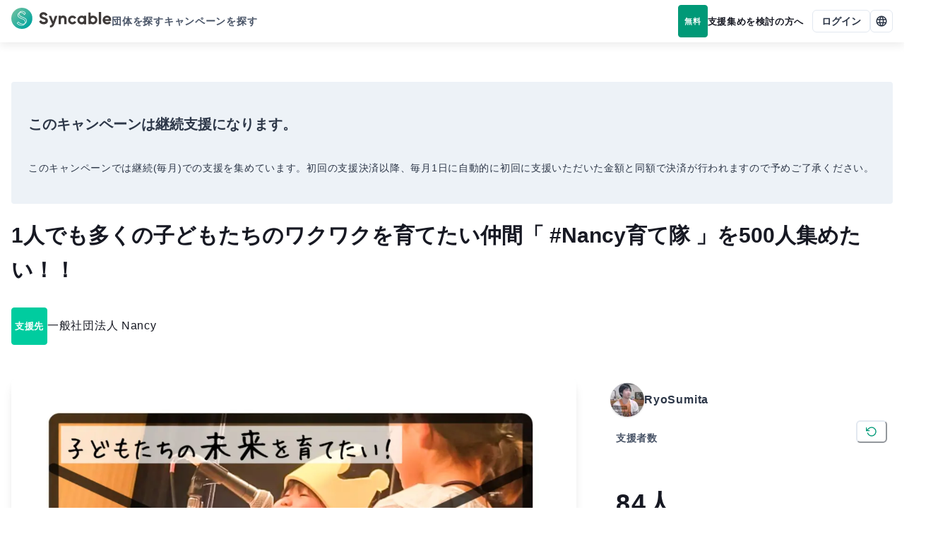

--- FILE ---
content_type: text/html; charset=utf-8
request_url: https://syncable.biz/campaign/1280/message?page=7&rowsPerPage=20&sortBy=-published_from
body_size: 34942
content:
<!DOCTYPE html><html lang="ja"><head><meta charSet="utf-8"/><meta name="viewport" content="width=device-width"/><link rel="preconnect" href="https://api.syncable.biz" crossorigin="use-credentials"/><link rel="preload" href="/_next/static/media/logo.b134b50c.svg" as="image" fetchpriority="high"/><title>1人でも多くの子どもたちのワクワクを育てたい仲間「 #Nancy育て隊 」を500人集めたい！！</title><meta property="og:title" content="1人でも多くの子どもたちのワクワクを育てたい仲間「 #Nancy育て隊 」を500人集めたい！！"/><meta name="twitter:title" content="1人でも多くの子どもたちのワクワクを育てたい仲間「 #Nancy育て隊 」を500人集めたい！！"/><meta name="description" content="※本キャンペーンは終了しましたが、Nancy育て隊は継続的に募集中です。
下記URLより寄付頻度「毎月」を選択してフォームを送信いただくことで、ご参加いただけます！
https://syncable.biz/associate/nancy/donate

【岐阜や愛知を中心に、北海道に岩手や青森、新潟や秋田、静岡や三重、大阪、東京に神奈川、千葉や埼玉、福岡に沖縄と様々な地域からご参加いただいてます！！】

次世代に何かを残したいそこのあなた！！

経済産業省キャリア教育アワードを受賞！1日で791名もの小学生が参加し、うち75%が起業する仮想都市「ぎふマーブルタウン」や、今年から開始した子どもが目指したい仕事や生き方を目指す「ハローインタレスト」を運営するNancyと申します！！

想像してみてくださいฅ(*°ㅁ°*ฅ)

もし子どもたちが子どものまま夢に挑戦して、自分のやりたいことで生きていけるようになったら？
もし子どもたちが子どものまま夢を実現できる力を身に付けたら？
もし子どもたちがいくつもの夢を持っていくつも実現していくようになったら？
もし子どもたちが稼ぐ力を身に付けて、自分の夢に集中できるようになったら？

日本の未来にワクワクしませんか！？

将来に夢や希望を持って挑戦できるキャリア教育を、1人でも多くの子どもたちに届けていくために、私たちと子どもの未来を育てたい仲間「Nancy育て隊」500名を大募集します！"/><meta property="og:description" content="※本キャンペーンは終了しましたが、Nancy育て隊は継続的に募集中です。
下記URLより寄付頻度「毎月」を選択してフォームを送信いただくことで、ご参加いただけます！
https://syncable.biz/associate/nancy/donate

【岐阜や愛知を中心に、北海道に岩手や青森、新潟や秋田、静岡や三重、大阪、東京に神奈川、千葉や埼玉、福岡に沖縄と様々な地域からご参加いただいてます！！】

次世代に何かを残したいそこのあなた！！

経済産業省キャリア教育アワードを受賞！1日で791名もの小学生が参加し、うち75%が起業する仮想都市「ぎふマーブルタウン」や、今年から開始した子どもが目指したい仕事や生き方を目指す「ハローインタレスト」を運営するNancyと申します！！

想像してみてくださいฅ(*°ㅁ°*ฅ)

もし子どもたちが子どものまま夢に挑戦して、自分のやりたいことで生きていけるようになったら？
もし子どもたちが子どものまま夢を実現できる力を身に付けたら？
もし子どもたちがいくつもの夢を持っていくつも実現していくようになったら？
もし子どもたちが稼ぐ力を身に付けて、自分の夢に集中できるようになったら？

日本の未来にワクワクしませんか！？

将来に夢や希望を持って挑戦できるキャリア教育を、1人でも多くの子どもたちに届けていくために、私たちと子どもの未来を育てたい仲間「Nancy育て隊」500名を大募集します！"/><meta name="twitter:description" content="※本キャンペーンは終了しましたが、Nancy育て隊は継続的に募集中です。
下記URLより寄付頻度「毎月」を選択してフォームを送信いただくことで、ご参加いただけます！
https://syncable.biz/associate/nancy/donate

【岐阜や愛知を中心に、北海道に岩手や青森、新潟や秋田、静岡や三重、大阪、東京に神奈川、千葉や埼玉、福岡に沖縄と様々な地域からご参加いただいてます！！】

次世代に何かを残したいそこのあなた！！

経済産業省キャリア教育アワードを受賞！1日で791名もの小学生が参加し、うち75%が起業する仮想都市「ぎふマーブルタウン」や、今年から開始した子どもが目指したい仕事や生き方を目指す「ハローインタレスト」を運営するNancyと申します！！

想像してみてくださいฅ(*°ㅁ°*ฅ)

もし子どもたちが子どものまま夢に挑戦して、自分のやりたいことで生きていけるようになったら？
もし子どもたちが子どものまま夢を実現できる力を身に付けたら？
もし子どもたちがいくつもの夢を持っていくつも実現していくようになったら？
もし子どもたちが稼ぐ力を身に付けて、自分の夢に集中できるようになったら？

日本の未来にワクワクしませんか！？

将来に夢や希望を持って挑戦できるキャリア教育を、1人でも多くの子どもたちに届けていくために、私たちと子どもの未来を育てたい仲間「Nancy育て隊」500名を大募集します！"/><meta property="og:image" content="https://storage.googleapis.com/syncable-app/campaign/visuals/f909c576f65547cb85260c514b38d592.jpg"/><link rel="canonical" href="https://syncable.biz/campaign/1280"/><link rel="preload" as="image" imageSrcSet="/_next/image?url=https%3A%2F%2Fstorage.googleapis.com%2Fsyncable-app%2Fcampaign%2Fvisuals%2Ff909c576f65547cb85260c514b38d592.jpg&amp;w=640&amp;q=75 640w, /_next/image?url=https%3A%2F%2Fstorage.googleapis.com%2Fsyncable-app%2Fcampaign%2Fvisuals%2Ff909c576f65547cb85260c514b38d592.jpg&amp;w=750&amp;q=75 750w, /_next/image?url=https%3A%2F%2Fstorage.googleapis.com%2Fsyncable-app%2Fcampaign%2Fvisuals%2Ff909c576f65547cb85260c514b38d592.jpg&amp;w=828&amp;q=75 828w, /_next/image?url=https%3A%2F%2Fstorage.googleapis.com%2Fsyncable-app%2Fcampaign%2Fvisuals%2Ff909c576f65547cb85260c514b38d592.jpg&amp;w=1080&amp;q=75 1080w, /_next/image?url=https%3A%2F%2Fstorage.googleapis.com%2Fsyncable-app%2Fcampaign%2Fvisuals%2Ff909c576f65547cb85260c514b38d592.jpg&amp;w=1200&amp;q=75 1200w, /_next/image?url=https%3A%2F%2Fstorage.googleapis.com%2Fsyncable-app%2Fcampaign%2Fvisuals%2Ff909c576f65547cb85260c514b38d592.jpg&amp;w=1920&amp;q=75 1920w, /_next/image?url=https%3A%2F%2Fstorage.googleapis.com%2Fsyncable-app%2Fcampaign%2Fvisuals%2Ff909c576f65547cb85260c514b38d592.jpg&amp;w=2048&amp;q=75 2048w, /_next/image?url=https%3A%2F%2Fstorage.googleapis.com%2Fsyncable-app%2Fcampaign%2Fvisuals%2Ff909c576f65547cb85260c514b38d592.jpg&amp;w=3840&amp;q=75 3840w" imageSizes="100vw" fetchpriority="high"/><meta property="og:type" content="website"/><meta property="og:url" content="https://syncable.biz/campaign/1280/message"/><meta name="twitter:card" content="summary_large_image"/><link href="https://api.syncable.biz/donation/donation-message/?campaign=1280&amp;limit=20&amp;offset=120&amp;published=true&amp;sortBy=-published_from" crossorigin="use-credentials" rel="preload" as="fetch" type="application/json"/><meta name="next-head-count" content="17"/><noscript data-n-css=""></noscript><script defer="" nomodule="" src="/_next/static/chunks/polyfills-c67a75d1b6f99dc8.js"></script><script defer="" src="/_next/static/chunks/3457-1f0390a8cc88741e.js"></script><script defer="" src="/_next/static/chunks/8637.9038f6fcee44e9b9.js"></script><script defer="" src="/_next/static/chunks/8878.6061dd6e81674525.js"></script><script defer="" src="/_next/static/chunks/6062-88fbb54d0c849df8.js"></script><script defer="" src="/_next/static/chunks/5373-2391ebc31cd40f34.js"></script><script defer="" src="/_next/static/chunks/2322.5d735986189029a4.js"></script><script defer="" src="/_next/static/chunks/4045.5ea20e1c45afb3b8.js"></script><script defer="" src="/_next/static/chunks/8989.4737b8fd30f4e4cc.js"></script><script defer="" src="/_next/static/chunks/3176.f74052b53372ad1a.js"></script><script src="/_next/static/chunks/webpack-7c40de41d4e97809.js" defer=""></script><script src="/_next/static/chunks/framework-d02b993bf35a9e62.js" defer=""></script><script src="/_next/static/chunks/main-d30ba3adebda0dae.js" defer=""></script><script src="/_next/static/chunks/pages/_app-58be5eef9032caa4.js" defer=""></script><script src="/_next/static/chunks/41155975-a5be1d0ef018b4fa.js" defer=""></script><script src="/_next/static/chunks/3a17f596-23150a0e40c36b9a.js" defer=""></script><script src="/_next/static/chunks/8100-954a4c8cb32ef2ad.js" defer=""></script><script src="/_next/static/chunks/7893-44f0aacca4439192.js" defer=""></script><script src="/_next/static/chunks/2179-1be51ac0853b6d94.js" defer=""></script><script src="/_next/static/chunks/1208-77af5eba9ffe2ab4.js" defer=""></script><script src="/_next/static/chunks/4874-0fd603e038e52e28.js" defer=""></script><script src="/_next/static/chunks/5906-4294aa60ac69821b.js" defer=""></script><script src="/_next/static/chunks/2290-7ed27e3ca7c5f02e.js" defer=""></script><script src="/_next/static/chunks/pages/campaign/%5B...path%5D-8201f70ed7e501c3.js" defer=""></script><script src="/_next/static/RcqDWMvPqOTW0s8zzSHXR/_buildManifest.js" defer=""></script><script src="/_next/static/RcqDWMvPqOTW0s8zzSHXR/_ssgManifest.js" defer=""></script><style id="__jsx-83153504">#nprogress{pointer-events:none;position:fixed;z-index:9999}#nprogress .bar{background:#00cc9f;position:fixed;z-index:9999;top:0;left:0;width:100%;height:4px}#nprogress .peg{display:block;position:absolute;right:0px;width:100px;height:100%;-webkit-box-shadow:0 0 20px #00cc9f,0 0 10px #00cc9f;-moz-box-shadow:0 0 20px #00cc9f,0 0 10px #00cc9f;box-shadow:0 0 20px #00cc9f,0 0 10px #00cc9f;opacity:1;-webkit-transform:rotate(3deg)translate(0px,-8px);-ms-transform:rotate(3deg)translate(0px,-8px);-moz-transform:rotate(3deg)translate(0px,-8px);-o-transform:rotate(3deg)translate(0px,-8px);transform:rotate(3deg)translate(0px,-8px)}#nprogress .spinner{display:block;position:fixed;z-index:9999;top:15px;right:15px}#nprogress .spinner-icon{width:18px;height:18px;-webkit-box-sizing:border-box;-moz-box-sizing:border-box;box-sizing:border-box;border:solid 2px transparent;border-top-color:#009977;border-left-color:#009977;-webkit-border-radius:50%;-moz-border-radius:50%;border-radius:50%;-webkit-animation:nprogress-spinner 400ms linear infinite;-moz-animation:nprogress-spinner 400ms linear infinite;-o-animation:nprogress-spinner 400ms linear infinite;animation:nprogress-spinner 400ms linear infinite}.nprogress-custom-parent{overflow:hidden;position:relative}.nprogress-custom-parent #nprogress .spinner,.nprogress-custom-parent #nprogress .bar{position:absolute}@-webkit-keyframes nprogress-spinner{0%{-webkit-transform:rotate(0deg)}100%{-webkit-transform:rotate(360deg)}}@-webkit-keyframes nprogress-spinner{0%{-webkit-transform:rotate(0deg);transform:rotate(0deg)}100%{-webkit-transform:rotate(360deg);transform:rotate(360deg)}}@-moz-keyframes nprogress-spinner{0%{-moz-transform:rotate(0deg);transform:rotate(0deg)}100%{-moz-transform:rotate(360deg);transform:rotate(360deg)}}@-o-keyframes nprogress-spinner{0%{-o-transform:rotate(0deg);transform:rotate(0deg)}100%{-o-transform:rotate(360deg);transform:rotate(360deg)}}@keyframes nprogress-spinner{0%{-webkit-transform:rotate(0deg);-moz-transform:rotate(0deg);-o-transform:rotate(0deg);transform:rotate(0deg)}100%{-webkit-transform:rotate(360deg);-moz-transform:rotate(360deg);-o-transform:rotate(360deg);transform:rotate(360deg)}}</style><style id="__jsx-1e11225f0bcfef5a">.grecaptcha-badge{visibility:hidden}</style><style id="__jsx-de65a20a727d4c94">#nav-bar #nav-bar-link-logo>span{vertical-align:middle}</style></head><body><div id="__next"><style data-emotion="css-global 1sao32q">:host,:root,[data-theme]{--chakra-ring-inset:var(--chakra-empty,/*!*/ /*!*/);--chakra-ring-offset-width:0px;--chakra-ring-offset-color:#fff;--chakra-ring-color:rgba(66, 153, 225, 0.6);--chakra-ring-offset-shadow:0 0 #0000;--chakra-ring-shadow:0 0 #0000;--chakra-space-x-reverse:0;--chakra-space-y-reverse:0;--chakra-colors-transparent:transparent;--chakra-colors-current:currentColor;--chakra-colors-black:#021204;--chakra-colors-white:#ffffff;--chakra-colors-whiteAlpha-50:rgba(255, 255, 255, 0.04);--chakra-colors-whiteAlpha-100:rgba(255, 255, 255, 0.06);--chakra-colors-whiteAlpha-200:rgba(255, 255, 255, 0.08);--chakra-colors-whiteAlpha-300:rgba(255, 255, 255, 0.16);--chakra-colors-whiteAlpha-400:rgba(255, 255, 255, 0.24);--chakra-colors-whiteAlpha-500:rgba(255, 255, 255, 0.36);--chakra-colors-whiteAlpha-600:rgba(255, 255, 255, 0.48);--chakra-colors-whiteAlpha-700:rgba(255, 255, 255, 0.64);--chakra-colors-whiteAlpha-800:rgba(255, 255, 255, 0.80);--chakra-colors-whiteAlpha-900:rgba(255, 255, 255, 0.92);--chakra-colors-blackAlpha-50:rgba(0, 0, 0, 0.04);--chakra-colors-blackAlpha-100:rgba(0, 0, 0, 0.06);--chakra-colors-blackAlpha-200:rgba(0, 0, 0, 0.08);--chakra-colors-blackAlpha-300:rgba(0, 0, 0, 0.16);--chakra-colors-blackAlpha-400:rgba(0, 0, 0, 0.24);--chakra-colors-blackAlpha-500:rgba(0, 0, 0, 0.36);--chakra-colors-blackAlpha-600:rgba(0, 0, 0, 0.48);--chakra-colors-blackAlpha-700:rgba(0, 0, 0, 0.64);--chakra-colors-blackAlpha-800:rgba(0, 0, 0, 0.80);--chakra-colors-blackAlpha-900:rgba(0, 0, 0, 0.92);--chakra-colors-gray-50:#f7fafc;--chakra-colors-gray-100:#edf2f7;--chakra-colors-gray-200:#e2e8f0;--chakra-colors-gray-300:#cbd5e0;--chakra-colors-gray-400:#a0aec0;--chakra-colors-gray-500:#718096;--chakra-colors-gray-600:#4a5568;--chakra-colors-gray-700:#2d3748;--chakra-colors-gray-800:#1a202c;--chakra-colors-gray-900:#171923;--chakra-colors-red-50:#fff5f5;--chakra-colors-red-100:#fed7d7;--chakra-colors-red-200:#feb2b2;--chakra-colors-red-300:#fc8181;--chakra-colors-red-400:#f56565;--chakra-colors-red-500:#e53e3e;--chakra-colors-red-600:#c53030;--chakra-colors-red-700:#9b2c2c;--chakra-colors-red-800:#822727;--chakra-colors-red-900:#63171b;--chakra-colors-orange-50:#fffaf0;--chakra-colors-orange-100:#feebc8;--chakra-colors-orange-200:#fbd38d;--chakra-colors-orange-300:#f6ad55;--chakra-colors-orange-400:#ed8936;--chakra-colors-orange-500:#dd6b20;--chakra-colors-orange-600:#c05621;--chakra-colors-orange-700:#9c4221;--chakra-colors-orange-800:#7b341e;--chakra-colors-orange-900:#652b19;--chakra-colors-yellow-50:#fffff0;--chakra-colors-yellow-100:#fefcbf;--chakra-colors-yellow-200:#faf089;--chakra-colors-yellow-300:#f6e05e;--chakra-colors-yellow-400:#ecc94b;--chakra-colors-yellow-500:#d69e2e;--chakra-colors-yellow-600:#b7791f;--chakra-colors-yellow-700:#975a16;--chakra-colors-yellow-800:#744210;--chakra-colors-yellow-900:#5f370e;--chakra-colors-green-50:#f0fff4;--chakra-colors-green-100:#c6f6d5;--chakra-colors-green-200:#9ae6b4;--chakra-colors-green-300:#68d391;--chakra-colors-green-400:#48bb78;--chakra-colors-green-500:#38a169;--chakra-colors-green-600:#2f855a;--chakra-colors-green-700:#276749;--chakra-colors-green-800:#22543d;--chakra-colors-green-900:#1c4532;--chakra-colors-teal-50:#e6fffa;--chakra-colors-teal-100:#b2f5ea;--chakra-colors-teal-200:#81e6d9;--chakra-colors-teal-300:#4fd1c5;--chakra-colors-teal-400:#38b2ac;--chakra-colors-teal-500:#319795;--chakra-colors-teal-600:#2c7a7b;--chakra-colors-teal-700:#285e61;--chakra-colors-teal-800:#234e52;--chakra-colors-teal-900:#1d4044;--chakra-colors-blue-50:#ebf8ff;--chakra-colors-blue-100:#bee3f8;--chakra-colors-blue-200:#90cdf4;--chakra-colors-blue-300:#63b3ed;--chakra-colors-blue-400:#4299e1;--chakra-colors-blue-500:#3182ce;--chakra-colors-blue-600:#2b6cb0;--chakra-colors-blue-700:#2c5282;--chakra-colors-blue-800:#2a4365;--chakra-colors-blue-900:#1A365D;--chakra-colors-cyan-50:#edfdfd;--chakra-colors-cyan-100:#c4f1f9;--chakra-colors-cyan-200:#9decf9;--chakra-colors-cyan-300:#76e4f7;--chakra-colors-cyan-400:#0bc5ea;--chakra-colors-cyan-500:#00b5d8;--chakra-colors-cyan-600:#00a3c4;--chakra-colors-cyan-700:#0987a0;--chakra-colors-cyan-800:#086f83;--chakra-colors-cyan-900:#065666;--chakra-colors-purple-50:#faf5ff;--chakra-colors-purple-100:#e9d8fd;--chakra-colors-purple-200:#d6bcfa;--chakra-colors-purple-300:#b794f4;--chakra-colors-purple-400:#9f7aea;--chakra-colors-purple-500:#805ad5;--chakra-colors-purple-600:#6b46c1;--chakra-colors-purple-700:#553c9a;--chakra-colors-purple-800:#44337a;--chakra-colors-purple-900:#322659;--chakra-colors-pink-50:#fff5f7;--chakra-colors-pink-100:#fed7e2;--chakra-colors-pink-200:#fbb6ce;--chakra-colors-pink-300:#f687b3;--chakra-colors-pink-400:#ed64a6;--chakra-colors-pink-500:#d53f8c;--chakra-colors-pink-600:#b83280;--chakra-colors-pink-700:#97266d;--chakra-colors-pink-800:#702459;--chakra-colors-pink-900:#521b41;--chakra-colors-linkedin-50:#E8F4F9;--chakra-colors-linkedin-100:#CFEDFB;--chakra-colors-linkedin-200:#9BDAF3;--chakra-colors-linkedin-300:#68C7EC;--chakra-colors-linkedin-400:#34B3E4;--chakra-colors-linkedin-500:#00A0DC;--chakra-colors-linkedin-600:#008CC9;--chakra-colors-linkedin-700:#0077B5;--chakra-colors-linkedin-800:#005E93;--chakra-colors-linkedin-900:#004471;--chakra-colors-facebook-50:#E8F4F9;--chakra-colors-facebook-100:#D9DEE9;--chakra-colors-facebook-200:#B7C2DA;--chakra-colors-facebook-300:#6482C0;--chakra-colors-facebook-400:#4267B2;--chakra-colors-facebook-500:#385898;--chakra-colors-facebook-600:#314E89;--chakra-colors-facebook-700:#29487D;--chakra-colors-facebook-800:#223B67;--chakra-colors-facebook-900:#1E355B;--chakra-colors-messenger-50:#D0E6FF;--chakra-colors-messenger-100:#B9DAFF;--chakra-colors-messenger-200:#A2CDFF;--chakra-colors-messenger-300:#7AB8FF;--chakra-colors-messenger-400:#2E90FF;--chakra-colors-messenger-500:#0078FF;--chakra-colors-messenger-600:#0063D1;--chakra-colors-messenger-700:#0052AC;--chakra-colors-messenger-800:#003C7E;--chakra-colors-messenger-900:#002C5C;--chakra-colors-whatsapp-50:#dffeec;--chakra-colors-whatsapp-100:#b9f5d0;--chakra-colors-whatsapp-200:#90edb3;--chakra-colors-whatsapp-300:#65e495;--chakra-colors-whatsapp-400:#3cdd78;--chakra-colors-whatsapp-500:#22c35e;--chakra-colors-whatsapp-600:#179848;--chakra-colors-whatsapp-700:#0c6c33;--chakra-colors-whatsapp-800:#01421c;--chakra-colors-whatsapp-900:#001803;--chakra-colors-twitter-50:#E5F4FD;--chakra-colors-twitter-100:#C8E9FB;--chakra-colors-twitter-200:#A8DCFA;--chakra-colors-twitter-300:#83CDF7;--chakra-colors-twitter-400:#57BBF5;--chakra-colors-twitter-500:#1DA1F2;--chakra-colors-twitter-600:#1A94DA;--chakra-colors-twitter-700:#1681BF;--chakra-colors-twitter-800:#136B9E;--chakra-colors-twitter-900:#0D4D71;--chakra-colors-telegram-50:#E3F2F9;--chakra-colors-telegram-100:#C5E4F3;--chakra-colors-telegram-200:#A2D4EC;--chakra-colors-telegram-300:#7AC1E4;--chakra-colors-telegram-400:#47A9DA;--chakra-colors-telegram-500:#0088CC;--chakra-colors-telegram-600:#007AB8;--chakra-colors-telegram-700:#006BA1;--chakra-colors-telegram-800:#005885;--chakra-colors-telegram-900:#003F5E;--chakra-colors-brand-50:#f2fcfa;--chakra-colors-brand-100:#b8ffef;--chakra-colors-brand-200:#8affe5;--chakra-colors-brand-300:#5cffdb;--chakra-colors-brand-400:#00ffc7;--chakra-colors-brand-500:#00cc9f;--chakra-colors-brand-600:#009977;--chakra-colors-brand-700:#006650;--chakra-colors-brand-800:#003328;--chakra-colors-brand-900:#001b13;--chakra-borders-none:0;--chakra-borders-1px:1px solid;--chakra-borders-2px:2px solid;--chakra-borders-4px:4px solid;--chakra-borders-8px:8px solid;--chakra-fonts-heading:-apple-system,BlinkMacSystemFont,"Segoe UI","Roboto","Hiragino Sans","Yu Gothic","Noto Sans CJK JP",sans-serif,"Apple Color Emoji","Segoe UI Emoji","Segoe UI Symbol","Noto Sans Emoji";--chakra-fonts-body:-apple-system,BlinkMacSystemFont,"Segoe UI","Roboto","Hiragino Sans","Yu Gothic","Noto Sans CJK JP",sans-serif,"Apple Color Emoji","Segoe UI Emoji","Segoe UI Symbol","Noto Sans Emoji";--chakra-fonts-mono:"SFMono-Regular","Courier New","Menlo","Consolas",monospace;--chakra-fontSizes-3xs:0.6rem;--chakra-fontSizes-2xs:0.7rem;--chakra-fontSizes-xs:0.8rem;--chakra-fontSizes-sm:0.9rem;--chakra-fontSizes-md:1rem;--chakra-fontSizes-lg:1.125rem;--chakra-fontSizes-xl:1.25rem;--chakra-fontSizes-2xl:1.5rem;--chakra-fontSizes-3xl:1.875rem;--chakra-fontSizes-4xl:2.25rem;--chakra-fontSizes-5xl:3rem;--chakra-fontSizes-6xl:3.75rem;--chakra-fontSizes-7xl:4.5rem;--chakra-fontSizes-8xl:6rem;--chakra-fontSizes-9xl:8rem;--chakra-fontWeights-hairline:100;--chakra-fontWeights-thin:200;--chakra-fontWeights-light:300;--chakra-fontWeights-normal:400;--chakra-fontWeights-medium:500;--chakra-fontWeights-semibold:600;--chakra-fontWeights-bold:700;--chakra-fontWeights-extrabold:800;--chakra-fontWeights-black:900;--chakra-letterSpacings-tighter:-0.05em;--chakra-letterSpacings-tight:-0.025em;--chakra-letterSpacings-normal:0.05em;--chakra-letterSpacings-wide:0.1em;--chakra-letterSpacings-wider:0.15em;--chakra-letterSpacings-widest:0.2em;--chakra-lineHeights-3:.75rem;--chakra-lineHeights-4:1rem;--chakra-lineHeights-5:1.25rem;--chakra-lineHeights-6:1.5rem;--chakra-lineHeights-7:1.75rem;--chakra-lineHeights-8:2rem;--chakra-lineHeights-9:2.25rem;--chakra-lineHeights-10:2.5rem;--chakra-lineHeights-normal:normal;--chakra-lineHeights-none:1;--chakra-lineHeights-shorter:1.25;--chakra-lineHeights-short:1.375;--chakra-lineHeights-base:1.65;--chakra-lineHeights-tall:1.75;--chakra-lineHeights-taller:2;--chakra-radii-none:0;--chakra-radii-sm:0.125rem;--chakra-radii-base:0.25rem;--chakra-radii-md:0.375rem;--chakra-radii-lg:0.5rem;--chakra-radii-xl:0.75rem;--chakra-radii-2xl:1rem;--chakra-radii-3xl:1.5rem;--chakra-radii-full:9999px;--chakra-space-1:0.25rem;--chakra-space-2:0.5rem;--chakra-space-3:0.75rem;--chakra-space-4:1rem;--chakra-space-5:1.25rem;--chakra-space-6:1.5rem;--chakra-space-7:1.75rem;--chakra-space-8:2rem;--chakra-space-9:2.25rem;--chakra-space-10:2.5rem;--chakra-space-12:3rem;--chakra-space-14:3.5rem;--chakra-space-16:4rem;--chakra-space-18:4.5rem;--chakra-space-20:5rem;--chakra-space-22:5.5rem;--chakra-space-24:6rem;--chakra-space-28:7rem;--chakra-space-32:8rem;--chakra-space-36:9rem;--chakra-space-40:10rem;--chakra-space-44:11rem;--chakra-space-48:12rem;--chakra-space-52:13rem;--chakra-space-56:14rem;--chakra-space-60:15rem;--chakra-space-64:16rem;--chakra-space-72:18rem;--chakra-space-80:20rem;--chakra-space-96:24rem;--chakra-space-px:1px;--chakra-space-0-5:0.125rem;--chakra-space-1-5:0.375rem;--chakra-space-2-5:0.625rem;--chakra-space-3-5:0.875rem;--chakra-space-navBar:3.75rem;--chakra-space-0-25:0.0625rem;--chakra-space-0-75:0.1875rem;--chakra-space-4-5:1.125rem;--chakra-shadows-xs:0 0 0 1px rgba(0, 0, 0, 0.05);--chakra-shadows-sm:0 1px 2px 0 rgba(0, 0, 0, 0.05);--chakra-shadows-base:0 1px 3px 0 rgba(0, 0, 0, 0.1),0 1px 2px 0 rgba(0, 0, 0, 0.06);--chakra-shadows-md:0 4px 6px -1px rgba(0, 0, 0, 0.1),0 2px 4px -1px rgba(0, 0, 0, 0.06);--chakra-shadows-lg:0 10px 15px -3px rgba(0, 0, 0, 0.1),0 4px 6px -2px rgba(0, 0, 0, 0.05);--chakra-shadows-xl:0 20px 25px -5px rgba(0, 0, 0, 0.1),0 10px 10px -5px rgba(0, 0, 0, 0.04);--chakra-shadows-2xl:0 25px 50px -12px rgba(0, 0, 0, 0.25);--chakra-shadows-outline:0 0 0 3px rgba(66, 153, 225, 0.6);--chakra-shadows-inner:inset 0 2px 4px 0 rgba(0,0,0,0.06);--chakra-shadows-none:none;--chakra-shadows-dark-lg:rgba(0, 0, 0, 0.1) 0px 0px 0px 1px,rgba(0, 0, 0, 0.2) 0px 5px 10px,rgba(0, 0, 0, 0.4) 0px 15px 40px;--chakra-shadows-navBar:0px 4px 12px rgba(0, 0, 0, 0.08);--chakra-shadows-toolBar:0px -4px 12px rgba(0, 0, 0, 0.04);--chakra-sizes-1:0.25rem;--chakra-sizes-2:0.5rem;--chakra-sizes-3:0.75rem;--chakra-sizes-4:1rem;--chakra-sizes-5:1.25rem;--chakra-sizes-6:1.5rem;--chakra-sizes-7:1.75rem;--chakra-sizes-8:2rem;--chakra-sizes-9:2.25rem;--chakra-sizes-10:2.5rem;--chakra-sizes-12:3rem;--chakra-sizes-14:3.5rem;--chakra-sizes-16:4rem;--chakra-sizes-18:4.5rem;--chakra-sizes-20:5rem;--chakra-sizes-22:5.5rem;--chakra-sizes-24:6rem;--chakra-sizes-28:7rem;--chakra-sizes-32:8rem;--chakra-sizes-36:9rem;--chakra-sizes-40:10rem;--chakra-sizes-44:11rem;--chakra-sizes-48:12rem;--chakra-sizes-52:13rem;--chakra-sizes-56:14rem;--chakra-sizes-60:15rem;--chakra-sizes-64:16rem;--chakra-sizes-72:18rem;--chakra-sizes-80:20rem;--chakra-sizes-96:24rem;--chakra-sizes-px:1px;--chakra-sizes-0-5:0.125rem;--chakra-sizes-1-5:0.375rem;--chakra-sizes-2-5:0.625rem;--chakra-sizes-3-5:0.875rem;--chakra-sizes-max:max-content;--chakra-sizes-min:min-content;--chakra-sizes-full:100%;--chakra-sizes-3xs:14rem;--chakra-sizes-2xs:16rem;--chakra-sizes-xs:20rem;--chakra-sizes-sm:24rem;--chakra-sizes-md:28rem;--chakra-sizes-lg:32rem;--chakra-sizes-xl:36rem;--chakra-sizes-2xl:42rem;--chakra-sizes-3xl:48rem;--chakra-sizes-4xl:56rem;--chakra-sizes-5xl:64rem;--chakra-sizes-6xl:72rem;--chakra-sizes-7xl:80rem;--chakra-sizes-8xl:90rem;--chakra-sizes-prose:60ch;--chakra-sizes-container-sm:640px;--chakra-sizes-container-md:768px;--chakra-sizes-container-lg:1024px;--chakra-sizes-container-xl:1280px;--chakra-sizes-navBar:3.75rem;--chakra-sizes-0-25:0.0625rem;--chakra-sizes-0-75:0.1875rem;--chakra-sizes-4-5:1.125rem;--chakra-zIndices-hide:-1;--chakra-zIndices-auto:auto;--chakra-zIndices-base:0;--chakra-zIndices-docked:10;--chakra-zIndices-dropdown:1000;--chakra-zIndices-sticky:1100;--chakra-zIndices-banner:1200;--chakra-zIndices-overlay:1300;--chakra-zIndices-modal:1400;--chakra-zIndices-popover:1500;--chakra-zIndices-skipLink:1600;--chakra-zIndices-toast:1700;--chakra-zIndices-tooltip:1800;--chakra-zIndices-tabBar:4;--chakra-zIndices-navBar:5;--chakra-zIndices-progressBar:9999;--chakra-transition-property-common:background-color,border-color,color,fill,stroke,opacity,box-shadow,transform;--chakra-transition-property-colors:background-color,border-color,color,fill,stroke;--chakra-transition-property-dimensions:width,height;--chakra-transition-property-position:left,right,top,bottom;--chakra-transition-property-background:background-color,background-image,background-position;--chakra-transition-easing-ease-in:cubic-bezier(0.4, 0, 1, 1);--chakra-transition-easing-ease-out:cubic-bezier(0, 0, 0.2, 1);--chakra-transition-easing-ease-in-out:cubic-bezier(0.4, 0, 0.2, 1);--chakra-transition-duration-ultra-fast:50ms;--chakra-transition-duration-faster:100ms;--chakra-transition-duration-fast:150ms;--chakra-transition-duration-normal:200ms;--chakra-transition-duration-slow:300ms;--chakra-transition-duration-slower:400ms;--chakra-transition-duration-ultra-slow:500ms;--chakra-blur-none:0;--chakra-blur-sm:4px;--chakra-blur-base:8px;--chakra-blur-md:12px;--chakra-blur-lg:16px;--chakra-blur-xl:24px;--chakra-blur-2xl:40px;--chakra-blur-3xl:64px;--chakra-breakpoints-base:0em;--chakra-breakpoints-sm:30em;--chakra-breakpoints-md:48em;--chakra-breakpoints-lg:62em;--chakra-breakpoints-xl:80em;--chakra-breakpoints-2xl:96em;}.chakra-ui-light :host:not([data-theme]),.chakra-ui-light :root:not([data-theme]),.chakra-ui-light [data-theme]:not([data-theme]),[data-theme=light] :host:not([data-theme]),[data-theme=light] :root:not([data-theme]),[data-theme=light] [data-theme]:not([data-theme]),:host[data-theme=light],:root[data-theme=light],[data-theme][data-theme=light]{--chakra-colors-chakra-body-text:var(--chakra-colors-gray-800);--chakra-colors-chakra-body-bg:var(--chakra-colors-white);--chakra-colors-chakra-border-color:var(--chakra-colors-gray-200);--chakra-colors-chakra-inverse-text:var(--chakra-colors-white);--chakra-colors-chakra-subtle-bg:var(--chakra-colors-gray-100);--chakra-colors-chakra-subtle-text:var(--chakra-colors-gray-600);--chakra-colors-chakra-placeholder-color:var(--chakra-colors-gray-500);}.chakra-ui-dark :host:not([data-theme]),.chakra-ui-dark :root:not([data-theme]),.chakra-ui-dark [data-theme]:not([data-theme]),[data-theme=dark] :host:not([data-theme]),[data-theme=dark] :root:not([data-theme]),[data-theme=dark] [data-theme]:not([data-theme]),:host[data-theme=dark],:root[data-theme=dark],[data-theme][data-theme=dark]{--chakra-colors-chakra-body-text:var(--chakra-colors-whiteAlpha-900);--chakra-colors-chakra-body-bg:var(--chakra-colors-gray-800);--chakra-colors-chakra-border-color:var(--chakra-colors-whiteAlpha-300);--chakra-colors-chakra-inverse-text:var(--chakra-colors-gray-800);--chakra-colors-chakra-subtle-bg:var(--chakra-colors-gray-700);--chakra-colors-chakra-subtle-text:var(--chakra-colors-gray-400);--chakra-colors-chakra-placeholder-color:var(--chakra-colors-whiteAlpha-400);}</style><style data-emotion="css-global fubdgu">html{line-height:1.5;-webkit-text-size-adjust:100%;font-family:system-ui,sans-serif;-webkit-font-smoothing:antialiased;text-rendering:optimizeLegibility;-moz-osx-font-smoothing:grayscale;touch-action:manipulation;}body{position:relative;min-height:100%;margin:0;font-feature-settings:"kern";}:where(*, *::before, *::after){border-width:0;border-style:solid;box-sizing:border-box;word-wrap:break-word;}main{display:block;}hr{border-top-width:1px;box-sizing:content-box;height:0;overflow:visible;}:where(pre, code, kbd,samp){font-family:SFMono-Regular,Menlo,Monaco,Consolas,monospace;font-size:1em;}a{background-color:transparent;color:inherit;-webkit-text-decoration:inherit;text-decoration:inherit;}abbr[title]{border-bottom:none;-webkit-text-decoration:underline;text-decoration:underline;-webkit-text-decoration:underline dotted;-webkit-text-decoration:underline dotted;text-decoration:underline dotted;}:where(b, strong){font-weight:bold;}small{font-size:80%;}:where(sub,sup){font-size:75%;line-height:0;position:relative;vertical-align:baseline;}sub{bottom:-0.25em;}sup{top:-0.5em;}img{border-style:none;}:where(button, input, optgroup, select, textarea){font-family:inherit;font-size:100%;line-height:1.15;margin:0;}:where(button, input){overflow:visible;}:where(button, select){text-transform:none;}:where(
          button::-moz-focus-inner,
          [type="button"]::-moz-focus-inner,
          [type="reset"]::-moz-focus-inner,
          [type="submit"]::-moz-focus-inner
        ){border-style:none;padding:0;}fieldset{padding:0.35em 0.75em 0.625em;}legend{box-sizing:border-box;color:inherit;display:table;max-width:100%;padding:0;white-space:normal;}progress{vertical-align:baseline;}textarea{overflow:auto;}:where([type="checkbox"], [type="radio"]){box-sizing:border-box;padding:0;}input[type="number"]::-webkit-inner-spin-button,input[type="number"]::-webkit-outer-spin-button{-webkit-appearance:none!important;}input[type="number"]{-moz-appearance:textfield;}input[type="search"]{-webkit-appearance:textfield;outline-offset:-2px;}input[type="search"]::-webkit-search-decoration{-webkit-appearance:none!important;}::-webkit-file-upload-button{-webkit-appearance:button;font:inherit;}details{display:block;}summary{display:-webkit-box;display:-webkit-list-item;display:-ms-list-itembox;display:list-item;}template{display:none;}[hidden]{display:none!important;}:where(
          blockquote,
          dl,
          dd,
          h1,
          h2,
          h3,
          h4,
          h5,
          h6,
          hr,
          figure,
          p,
          pre
        ){margin:0;}button{background:transparent;padding:0;}fieldset{margin:0;padding:0;}:where(ol, ul){margin:0;padding:0;}textarea{resize:vertical;}:where(button, [role="button"]){cursor:pointer;}button::-moz-focus-inner{border:0!important;}table{border-collapse:collapse;}:where(h1, h2, h3, h4, h5, h6){font-size:inherit;font-weight:inherit;}:where(button, input, optgroup, select, textarea){padding:0;line-height:inherit;color:inherit;}:where(img, svg, video, canvas, audio, iframe, embed, object){display:block;}:where(img, video){max-width:100%;height:auto;}[data-js-focus-visible] :focus:not([data-focus-visible-added]):not(
          [data-focus-visible-disabled]
        ){outline:none;box-shadow:none;}select::-ms-expand{display:none;}:root,:host{--chakra-vh:100vh;}@supports (height: -webkit-fill-available){:root,:host{--chakra-vh:-webkit-fill-available;}}@supports (height: -moz-fill-available){:root,:host{--chakra-vh:-moz-fill-available;}}@supports (height: 100dvh){:root,:host{--chakra-vh:100dvh;}}</style><style data-emotion="css-global 1cgn62j">body{font-family:var(--chakra-fonts-body);color:var(--chakra-colors-chakra-body-text);background:var(--chakra-colors-chakra-body-bg);transition-property:background-color;transition-duration:var(--chakra-transition-duration-normal);line-height:var(--chakra-lineHeights-base);}*::-webkit-input-placeholder{color:var(--chakra-colors-chakra-placeholder-color);}*::-moz-placeholder{color:var(--chakra-colors-chakra-placeholder-color);}*:-ms-input-placeholder{color:var(--chakra-colors-chakra-placeholder-color);}*::placeholder{color:var(--chakra-colors-chakra-placeholder-color);}*,*::before,::after{border-color:var(--chakra-colors-chakra-border-color);}</style><script id="chakra-script">!(function(){try{var a=function(c){var v="(prefers-color-scheme: dark)",h=window.matchMedia(v).matches?"dark":"light",r=c==="system"?h:c,o=document.documentElement,s=document.body,l="chakra-ui-light",d="chakra-ui-dark",i=r==="dark";return s.classList.add(i?d:l),s.classList.remove(i?l:d),o.style.colorScheme=r,o.dataset.theme=r,r},n=a,m="light",e="chakra-ui-color-mode",t=localStorage.getItem(e);t?a(t):localStorage.setItem(e,a(m))}catch(a){}})();</script><style data-emotion="css 15f7paq">.css-15f7paq{display:-webkit-box;display:-webkit-flex;display:-ms-flexbox;display:flex;-webkit-align-items:stretch;-webkit-box-align:stretch;-ms-flex-align:stretch;align-items:stretch;-webkit-flex-direction:column;-ms-flex-direction:column;flex-direction:column;gap:0px;min-height:100dvh;}</style><div class="chakra-stack css-15f7paq"><style data-emotion="css 45w941">.css-45w941{display:-webkit-box;display:-webkit-flex;display:-ms-flexbox;display:flex;-webkit-align-items:center;-webkit-box-align:center;-ms-flex-align:center;align-items:center;-webkit-box-pack:justify;-webkit-justify-content:space-between;justify-content:space-between;-webkit-flex-direction:row;-ms-flex-direction:row;flex-direction:row;gap:0.5rem;position:fixed;top:0px;left:0px;right:0px;z-index:var(--chakra-zIndices-navBar);height:var(--chakra-sizes-navBar);-webkit-padding-start:var(--chakra-space-4);padding-inline-start:var(--chakra-space-4);-webkit-padding-end:var(--chakra-space-4);padding-inline-end:var(--chakra-space-4);background-color:var(--chakra-colors-white);box-shadow:var(--chakra-shadows-navBar);-webkit-transform:translateY(0);-moz-transform:translateY(0);-ms-transform:translateY(0);transform:translateY(0);transition-property:var(--chakra-transition-property-common);transition-duration:var(--chakra-transition-duration-fast);transition-timing-function:var(--chakra-transition-easing-ease-in-out);}</style><nav class="chakra-stack css-45w941" aria-label="グローバルナビゲーション" id="nav-bar"><style data-emotion="css 1uq4rie">.css-1uq4rie{display:-webkit-box;display:-webkit-flex;display:-ms-flexbox;display:flex;-webkit-align-items:center;-webkit-box-align:center;-ms-flex-align:center;align-items:center;-webkit-flex-direction:row;-ms-flex-direction:row;flex-direction:row;gap:var(--chakra-space-8);}@media screen and (min-width: 62em){.css-1uq4rie{gap:var(--chakra-space-16);}}</style><div class="chakra-stack css-1uq4rie"><style data-emotion="css 1n8z5xr">.css-1n8z5xr{transition-property:var(--chakra-transition-property-common);transition-duration:var(--chakra-transition-duration-fast);transition-timing-function:var(--chakra-transition-easing-ease-out);cursor:pointer;-webkit-text-decoration:none;text-decoration:none;outline:2px solid transparent;outline-offset:2px;font-size:var(--chakra-fontSizes-sm);color:var(--chakra-colors-gray-900);word-break:break-word;}.css-1n8z5xr:hover,.css-1n8z5xr[data-hover]{-webkit-text-decoration:underline;text-decoration:underline;}.css-1n8z5xr:focus-visible,.css-1n8z5xr[data-focus-visible]{box-shadow:var(--chakra-shadows-outline);}@media screen and (min-width: 30em){.css-1n8z5xr{font-size:var(--chakra-fontSizes-sm);}}@media screen and (min-width: 48em){.css-1n8z5xr{font-size:var(--chakra-fontSizes-md);}}</style><a class="chakra-link css-1n8z5xr" id="nav-bar-link-logo" href="/"><img alt="Syncable Logo Image" fetchpriority="high" width="1024" height="216" decoding="async" data-nimg="1" style="color:transparent;width:142.22222222222223px;height:30px" src="/_next/static/media/logo.b134b50c.svg"/></a><style data-emotion="css ypot5q">.css-ypot5q{display:none;-webkit-align-items:center;-webkit-box-align:center;-ms-flex-align:center;align-items:center;-webkit-flex-direction:row;-ms-flex-direction:row;flex-direction:row;gap:var(--chakra-space-4);}@media screen and (min-width: 62em){.css-ypot5q{display:-webkit-box;display:-webkit-flex;display:-ms-flexbox;display:flex;gap:var(--chakra-space-8);}}</style><div class="chakra-stack css-ypot5q"><a class="chakra-link css-1n8z5xr" href="/explore/associate/social-challenge"><style data-emotion="css 9u4zba">.css-9u4zba{letter-spacing:var(--chakra-letterSpacings-normal);font-size:var(--chakra-fontSizes-xs);color:var(--chakra-colors-gray-600);font-weight:var(--chakra-fontWeights-semibold);}@media screen and (min-width: 62em){.css-9u4zba{font-size:var(--chakra-fontSizes-sm);}}</style><p class="chakra-text css-9u4zba">団体を探す</p></a><a class="chakra-link css-1n8z5xr" href="/campaign"><p class="chakra-text css-9u4zba">キャンペーンを探す</p></a></div></div><style data-emotion="css 1igwmid">.css-1igwmid{display:-webkit-box;display:-webkit-flex;display:-ms-flexbox;display:flex;-webkit-align-items:center;-webkit-box-align:center;-ms-flex-align:center;align-items:center;-webkit-flex-direction:row;-ms-flex-direction:row;flex-direction:row;gap:0.5rem;}</style><div class="chakra-stack css-1igwmid"><style data-emotion="css zg985e">.css-zg985e{display:-webkit-box;display:-webkit-flex;display:-ms-flexbox;display:flex;-webkit-align-items:center;-webkit-box-align:center;-ms-flex-align:center;align-items:center;-webkit-flex-direction:row;-ms-flex-direction:row;flex-direction:row;gap:var(--chakra-space-6);}</style><div class="chakra-stack css-zg985e"><style data-emotion="css 1me3pxc">.css-1me3pxc{transition-property:var(--chakra-transition-property-common);transition-duration:var(--chakra-transition-duration-fast);transition-timing-function:var(--chakra-transition-easing-ease-out);cursor:pointer;outline:2px solid transparent;outline-offset:2px;font-size:var(--chakra-fontSizes-sm);color:var(--chakra-colors-gray-900);word-break:break-word;-webkit-text-decoration:none;text-decoration:none;display:none;}.css-1me3pxc:focus-visible,.css-1me3pxc[data-focus-visible]{box-shadow:var(--chakra-shadows-outline);}@media screen and (min-width: 30em){.css-1me3pxc{font-size:var(--chakra-fontSizes-sm);}}@media screen and (min-width: 48em){.css-1me3pxc{font-size:var(--chakra-fontSizes-md);}}.css-1me3pxc:hover,.css-1me3pxc[data-hover]{-webkit-text-decoration:none;text-decoration:none;}</style><a target="_blank" class="chakra-link css-1me3pxc" href="https://service.syncable.biz/associate_top"><style data-emotion="css kznevx">.css-kznevx{-webkit-flex-direction:column;-ms-flex-direction:column;flex-direction:column;-webkit-padding-start:var(--chakra-space-3);padding-inline-start:var(--chakra-space-3);-webkit-padding-end:var(--chakra-space-3);padding-inline-end:var(--chakra-space-3);padding-top:var(--chakra-space-1-5);padding-bottom:var(--chakra-space-1-5);border-width:1px;border-radius:4px;display:none;}@media screen and (min-width: 62em){.css-kznevx{display:-webkit-box;display:-webkit-flex;display:-ms-flexbox;display:flex;}}.css-kznevx:hover,.css-kznevx[data-hover]{background-color:var(--chakra-colors-gray-100);}</style><div class="css-kznevx"><style data-emotion="css 1uodvt1">.css-1uodvt1{display:-webkit-box;display:-webkit-flex;display:-ms-flexbox;display:flex;-webkit-align-items:center;-webkit-box-align:center;-ms-flex-align:center;align-items:center;-webkit-flex-direction:row;-ms-flex-direction:row;flex-direction:row;gap:var(--chakra-space-2);}</style><div class="chakra-stack css-1uodvt1"><style data-emotion="css m316wa">.css-m316wa{display:-webkit-box;display:-webkit-flex;display:-ms-flexbox;display:flex;-webkit-align-items:center;-webkit-box-align:center;-ms-flex-align:center;align-items:center;-webkit-flex-direction:row;-ms-flex-direction:row;flex-direction:row;gap:var(--chakra-space-1);-webkit-padding-start:var(--chakra-space-2);padding-inline-start:var(--chakra-space-2);-webkit-padding-end:var(--chakra-space-2);padding-inline-end:var(--chakra-space-2);padding-top:var(--chakra-space-0-5);padding-bottom:var(--chakra-space-0-5);border-radius:var(--chakra-radii-base);border-width:1px;border-style:solid;-webkit-flex-shrink:0;-ms-flex-negative:0;flex-shrink:0;transition-property:var(--chakra-transition-property-common);transition-duration:var(--chakra-transition-duration-fast);transition-timing-function:var(--chakra-transition-easing-ease-in-out);background-color:var(--chakra-colors-brand-600);border-color:var(--chakra-colors-brand-600);color:var(--chakra-colors-white);}</style><div class="chakra-stack css-m316wa"><style data-emotion="css j51nh5">.css-j51nh5{letter-spacing:var(--chakra-letterSpacings-normal);word-break:break-word;font-size:var(--chakra-fontSizes-2xs);color:var(--chakra-colors-white);font-weight:var(--chakra-fontWeights-semibold);}@media screen and (min-width: 30em){.css-j51nh5{font-size:var(--chakra-fontSizes-2xs);}}@media screen and (min-width: 48em){.css-j51nh5{font-size:var(--chakra-fontSizes-2xs);}}</style><p class="chakra-text css-j51nh5">無料</p></div><style data-emotion="css kgtnoj">.css-kgtnoj{letter-spacing:var(--chakra-letterSpacings-normal);word-break:break-word;font-size:var(--chakra-fontSizes-xs);color:var(--chakra-colors-gray-900);font-weight:var(--chakra-fontWeights-semibold);overflow:hidden;text-overflow:ellipsis;display:-webkit-box;-webkit-box-orient:vertical;-webkit-line-clamp:var(--chakra-line-clamp);--chakra-line-clamp:1;}@media screen and (min-width: 30em){.css-kgtnoj{font-size:var(--chakra-fontSizes-xs);}}@media screen and (min-width: 48em){.css-kgtnoj{font-size:var(--chakra-fontSizes-xs);}}</style><p class="chakra-text css-kgtnoj">支援集めを検討の方へ</p></div></div></a><style data-emotion="css 1n56rgj">.css-1n56rgj{display:-webkit-box;display:-webkit-flex;display:-ms-flexbox;display:flex;-webkit-flex-direction:column;-ms-flex-direction:column;flex-direction:column;width:var(--chakra-sizes-8);height:var(--chakra-sizes-8);border:1px;-webkit-box-pack:center;-ms-flex-pack:center;-webkit-justify-content:center;justify-content:center;-webkit-align-items:center;-webkit-box-align:center;-ms-flex-align:center;align-items:center;}</style><div class="css-1n56rgj"><style data-emotion="css n5ihnl animation-b7n1on">.css-n5ihnl{display:inline-block;border-color:currentColor;border-style:solid;border-radius:99999px;border-width:2px;border-bottom-color:var(--chakra-colors-gray-200);border-left-color:var(--chakra-colors-gray-200);-webkit-animation:animation-b7n1on 0.6s linear infinite;animation:animation-b7n1on 0.6s linear infinite;width:var(--spinner-size);height:var(--spinner-size);--spinner-size:var(--chakra-sizes-4);color:var(--chakra-colors-brand-500);}@-webkit-keyframes animation-b7n1on{0%{-webkit-transform:rotate(0deg);-moz-transform:rotate(0deg);-ms-transform:rotate(0deg);transform:rotate(0deg);}100%{-webkit-transform:rotate(360deg);-moz-transform:rotate(360deg);-ms-transform:rotate(360deg);transform:rotate(360deg);}}@keyframes animation-b7n1on{0%{-webkit-transform:rotate(0deg);-moz-transform:rotate(0deg);-ms-transform:rotate(0deg);transform:rotate(0deg);}100%{-webkit-transform:rotate(360deg);-moz-transform:rotate(360deg);-ms-transform:rotate(360deg);transform:rotate(360deg);}}</style><div class="chakra-spinner css-n5ihnl"><style data-emotion="css 8b45rq">.css-8b45rq{border:0px;clip:rect(0, 0, 0, 0);width:1px;height:1px;margin:-1px;padding:0px;overflow:hidden;white-space:nowrap;position:absolute;}</style><span class="css-8b45rq">Loading...</span></div></div></div><div class="css-0"><style data-emotion="css 1f3pakt">.css-1f3pakt{display:-webkit-inline-box;display:-webkit-inline-flex;display:-ms-inline-flexbox;display:inline-flex;-webkit-appearance:none;-moz-appearance:none;-ms-appearance:none;appearance:none;-webkit-align-items:center;-webkit-box-align:center;-ms-flex-align:center;align-items:center;-webkit-box-pack:center;-ms-flex-pack:center;-webkit-justify-content:center;justify-content:center;-webkit-user-select:none;-moz-user-select:none;-ms-user-select:none;user-select:none;position:relative;vertical-align:middle;outline:2px solid transparent;outline-offset:2px;line-height:1.2;border-radius:var(--chakra-radii-md);font-weight:var(--chakra-fontWeights-semibold);transition-property:var(--chakra-transition-property-common);transition-duration:var(--chakra-transition-duration-normal);height:var(--chakra-sizes-8);min-width:var(--chakra-sizes-8);-webkit-padding-start:var(--chakra-space-3);padding-inline-start:var(--chakra-space-3);-webkit-padding-end:var(--chakra-space-3);padding-inline-end:var(--chakra-space-3);border:1px solid;border-color:var(--chakra-colors-gray-200);padding:0px;white-space:normal;text-align:center;font-size:var(--chakra-fontSizes-lg);color:var(--chakra-colors-gray-700);}.css-1f3pakt:focus-visible,.css-1f3pakt[data-focus-visible]{box-shadow:var(--chakra-shadows-outline);}.css-1f3pakt:disabled,.css-1f3pakt[disabled],.css-1f3pakt[aria-disabled=true],.css-1f3pakt[data-disabled]{opacity:0.4;cursor:not-allowed;box-shadow:var(--chakra-shadows-none);}.css-1f3pakt:hover,.css-1f3pakt[data-hover]{background:var(--chakra-colors-gray-100);}.css-1f3pakt:hover:disabled,.css-1f3pakt[data-hover]:disabled,.css-1f3pakt:hover[disabled],.css-1f3pakt[data-hover][disabled],.css-1f3pakt:hover[aria-disabled=true],.css-1f3pakt[data-hover][aria-disabled=true],.css-1f3pakt:hover[data-disabled],.css-1f3pakt[data-hover][data-disabled]{background:initial;}.chakra-button__group[data-attached][data-orientation=horizontal]>.css-1f3pakt:not(:last-of-type){-webkit-margin-end:-1px;margin-inline-end:-1px;}.chakra-button__group[data-attached][data-orientation=vertical]>.css-1f3pakt:not(:last-of-type){margin-bottom:-1px;}.css-1f3pakt:active,.css-1f3pakt[data-active]{background:var(--chakra-colors-gray-200);}</style><button type="button" class="chakra-button chakra-menu__menu-button css-1f3pakt" aria-label="language" id="menu-button-:Ran6trtf6H1:" aria-expanded="false" aria-haspopup="menu" aria-controls="menu-list-:Ran6trtf6H1:"><svg stroke="currentColor" fill="currentColor" stroke-width="0" viewBox="0 0 24 24" aria-hidden="true" focusable="false" height="1em" width="1em" xmlns="http://www.w3.org/2000/svg"><path fill="none" d="M0 0h24v24H0z"></path><path d="M11.99 2C6.47 2 2 6.48 2 12s4.47 10 9.99 10C17.52 22 22 17.52 22 12S17.52 2 11.99 2zm6.93 6h-2.95a15.65 15.65 0 0 0-1.38-3.56A8.03 8.03 0 0 1 18.92 8zM12 4.04c.83 1.2 1.48 2.53 1.91 3.96h-3.82c.43-1.43 1.08-2.76 1.91-3.96zM4.26 14C4.1 13.36 4 12.69 4 12s.1-1.36.26-2h3.38c-.08.66-.14 1.32-.14 2 0 .68.06 1.34.14 2H4.26zm.82 2h2.95c.32 1.25.78 2.45 1.38 3.56A7.987 7.987 0 0 1 5.08 16zm2.95-8H5.08a7.987 7.987 0 0 1 4.33-3.56A15.65 15.65 0 0 0 8.03 8zM12 19.96c-.83-1.2-1.48-2.53-1.91-3.96h3.82c-.43 1.43-1.08 2.76-1.91 3.96zM14.34 14H9.66c-.09-.66-.16-1.32-.16-2 0-.68.07-1.35.16-2h4.68c.09.65.16 1.32.16 2 0 .68-.07 1.34-.16 2zm.25 5.56c.6-1.11 1.06-2.31 1.38-3.56h2.95a8.03 8.03 0 0 1-4.33 3.56zM16.36 14c.08-.66.14-1.32.14-2 0-.68-.06-1.34-.14-2h3.38c.16.64.26 1.31.26 2s-.1 1.36-.26 2h-3.38z"></path></svg></button><style data-emotion="css r6z5ec">.css-r6z5ec{z-index:1;}</style><div style="visibility:hidden;position:absolute;min-width:max-content;inset:0 auto auto 0" class="css-r6z5ec"><style data-emotion="css 1kfu8nn">.css-1kfu8nn{outline:2px solid transparent;outline-offset:2px;--menu-bg:#fff;--menu-shadow:var(--chakra-shadows-sm);color:inherit;min-width:var(--chakra-sizes-3xs);padding-top:var(--chakra-space-2);padding-bottom:var(--chakra-space-2);z-index:1;border-radius:var(--chakra-radii-md);border-width:1px;background:var(--menu-bg);box-shadow:var(--menu-shadow);}.chakra-ui-dark .css-1kfu8nn:not([data-theme]),[data-theme=dark] .css-1kfu8nn:not([data-theme]),.css-1kfu8nn[data-theme=dark]{--menu-bg:var(--chakra-colors-gray-700);--menu-shadow:var(--chakra-shadows-dark-lg);}</style><div class="chakra-menu__menu-list css-1kfu8nn" tabindex="-1" role="menu" id="menu-list-:Ran6trtf6H1:" style="transform-origin:var(--popper-transform-origin);opacity:0;visibility:hidden;transform:scale(0.8) translateZ(0)" aria-orientation="vertical"><style data-emotion="css 9wsm3y">.css-9wsm3y{-webkit-text-decoration:none;text-decoration:none;-webkit-user-select:none;-moz-user-select:none;-ms-user-select:none;user-select:none;display:-webkit-box;display:-webkit-flex;display:-ms-flexbox;display:flex;width:100%;-webkit-align-items:center;-webkit-box-align:center;-ms-flex-align:center;align-items:center;text-align:start;-webkit-flex:0 0 auto;-ms-flex:0 0 auto;flex:0 0 auto;outline:2px solid transparent;outline-offset:2px;padding-top:var(--chakra-space-1-5);padding-bottom:var(--chakra-space-1-5);-webkit-padding-start:var(--chakra-space-3);padding-inline-start:var(--chakra-space-3);-webkit-padding-end:var(--chakra-space-3);padding-inline-end:var(--chakra-space-3);transition-property:var(--chakra-transition-property-background);transition-duration:var(--chakra-transition-duration-ultra-fast);transition-timing-function:var(--chakra-transition-easing-ease-in);background:var(--menu-bg);font-size:var(--chakra-fontSizes-sm);color:var(--chakra-colors-gray-700);font-weight:var(--chakra-fontWeights-medium);}.css-9wsm3y:focus,.css-9wsm3y[data-focus]{--menu-bg:var(--chakra-colors-gray-100);}.chakra-ui-dark .css-9wsm3y:focus:not([data-theme]),.chakra-ui-dark .css-9wsm3y[data-focus]:not([data-theme]),[data-theme=dark] .css-9wsm3y:focus:not([data-theme]),[data-theme=dark] .css-9wsm3y[data-focus]:not([data-theme]),.css-9wsm3y:focus[data-theme=dark],.css-9wsm3y[data-focus][data-theme=dark]{--menu-bg:var(--chakra-colors-whiteAlpha-100);}.css-9wsm3y:active,.css-9wsm3y[data-active]{--menu-bg:var(--chakra-colors-gray-200);}.chakra-ui-dark .css-9wsm3y:active:not([data-theme]),.chakra-ui-dark .css-9wsm3y[data-active]:not([data-theme]),[data-theme=dark] .css-9wsm3y:active:not([data-theme]),[data-theme=dark] .css-9wsm3y[data-active]:not([data-theme]),.css-9wsm3y:active[data-theme=dark],.css-9wsm3y[data-active][data-theme=dark]{--menu-bg:var(--chakra-colors-whiteAlpha-200);}.css-9wsm3y[aria-expanded=true],.css-9wsm3y[data-expanded]{--menu-bg:var(--chakra-colors-gray-100);}.chakra-ui-dark .css-9wsm3y[aria-expanded=true]:not([data-theme]),.chakra-ui-dark .css-9wsm3y[data-expanded]:not([data-theme]),[data-theme=dark] .css-9wsm3y[aria-expanded=true]:not([data-theme]),[data-theme=dark] .css-9wsm3y[data-expanded]:not([data-theme]),.css-9wsm3y[aria-expanded=true][data-theme=dark],.css-9wsm3y[data-expanded][data-theme=dark]{--menu-bg:var(--chakra-colors-whiteAlpha-100);}.css-9wsm3y:disabled,.css-9wsm3y[disabled],.css-9wsm3y[aria-disabled=true],.css-9wsm3y[data-disabled]{opacity:0.4;cursor:not-allowed;}@media screen and (min-width: 30em){.css-9wsm3y{font-size:var(--chakra-fontSizes-sm);}}@media screen and (min-width: 48em){.css-9wsm3y{font-size:var(--chakra-fontSizes-md);}}</style><a type="button" href="/campaign/1280/message?page=7&amp;rowsPerPage=20&amp;sortBy=-published_from" id="menu-list-:Ran6trtf6H1:-menuitem-:Rdaqn6trtf6:" role="menuitem" tabindex="0" class="chakra-menu__menuitem css-9wsm3y">日本語</a><style data-emotion="css 12vdn2q">.css-12vdn2q{border:0;border-bottom:1px solid;border-color:inherit;margin-top:var(--chakra-space-2);margin-bottom:var(--chakra-space-2);opacity:0.6;}</style><hr aria-orientation="horizontal" class="chakra-menu__divider css-12vdn2q"/><a type="button" href="/en/campaign/1280/message?page=7&amp;rowsPerPage=20&amp;sortBy=-published_from" id="menu-list-:Ran6trtf6H1:-menuitem-:Rtaqn6trtf6:" role="menuitem" tabindex="0" class="chakra-menu__menuitem css-9wsm3y">English</a></div></div></div><style data-emotion="css q206xb">.css-q206xb{-webkit-appearance:none;-moz-appearance:none;-ms-appearance:none;appearance:none;-webkit-align-items:center;-webkit-box-align:center;-ms-flex-align:center;align-items:center;-webkit-box-pack:center;-ms-flex-pack:center;-webkit-justify-content:center;justify-content:center;-webkit-user-select:none;-moz-user-select:none;-ms-user-select:none;user-select:none;position:relative;white-space:nowrap;vertical-align:middle;outline:2px solid transparent;outline-offset:2px;line-height:1.2;border-radius:var(--chakra-radii-md);font-weight:var(--chakra-fontWeights-semibold);transition-property:var(--chakra-transition-property-common);transition-duration:var(--chakra-transition-duration-normal);height:var(--chakra-sizes-8);min-width:var(--chakra-sizes-8);font-size:var(--chakra-fontSizes-sm);-webkit-padding-start:var(--chakra-space-3);padding-inline-start:var(--chakra-space-3);-webkit-padding-end:var(--chakra-space-3);padding-inline-end:var(--chakra-space-3);border:1px solid;border-color:var(--chakra-colors-gray-200);color:var(--chakra-colors-gray-900);padding:0px;display:-webkit-inline-box;display:-webkit-inline-flex;display:-ms-inline-flexbox;display:inline-flex;}.css-q206xb:focus-visible,.css-q206xb[data-focus-visible]{box-shadow:var(--chakra-shadows-outline);}.css-q206xb:disabled,.css-q206xb[disabled],.css-q206xb[aria-disabled=true],.css-q206xb[data-disabled]{opacity:0.4;cursor:not-allowed;box-shadow:var(--chakra-shadows-none);}.css-q206xb:hover,.css-q206xb[data-hover]{background:var(--chakra-colors-gray-100);}.css-q206xb:hover:disabled,.css-q206xb[data-hover]:disabled,.css-q206xb:hover[disabled],.css-q206xb[data-hover][disabled],.css-q206xb:hover[aria-disabled=true],.css-q206xb[data-hover][aria-disabled=true],.css-q206xb:hover[data-disabled],.css-q206xb[data-hover][data-disabled]{background:initial;}.chakra-button__group[data-attached][data-orientation=horizontal]>.css-q206xb:not(:last-of-type){-webkit-margin-end:-1px;margin-inline-end:-1px;}.chakra-button__group[data-attached][data-orientation=vertical]>.css-q206xb:not(:last-of-type){margin-bottom:-1px;}.css-q206xb:active,.css-q206xb[data-active]{background:var(--chakra-colors-gray-200);}@media screen and (min-width: 62em){.css-q206xb{display:none;}}</style><button type="button" class="chakra-button css-q206xb" aria-label="menu"><svg stroke="currentColor" fill="none" stroke-width="2" viewBox="0 0 24 24" stroke-linecap="round" stroke-linejoin="round" aria-hidden="true" focusable="false" height="1em" width="1em" xmlns="http://www.w3.org/2000/svg"><line x1="3" y1="12" x2="21" y2="12"></line><line x1="3" y1="6" x2="21" y2="6"></line><line x1="3" y1="18" x2="21" y2="18"></line></svg></button></div></nav><style data-emotion="css 1x8ntk0">.css-1x8ntk0{padding-top:var(--chakra-space-navBar);-webkit-flex:1;-ms-flex:1;flex:1;}</style><div class="css-1x8ntk0"><style data-emotion="css fy52iy">.css-fy52iy{display:-webkit-box;display:-webkit-flex;display:-ms-flexbox;display:flex;-webkit-flex-direction:column;-ms-flex-direction:column;flex-direction:column;padding-top:var(--chakra-space-8);padding-bottom:var(--chakra-space-8);}@media screen and (min-width: 30em){.css-fy52iy{padding-top:var(--chakra-space-8);padding-bottom:var(--chakra-space-8);}}@media screen and (min-width: 48em){.css-fy52iy{padding-top:var(--chakra-space-10);padding-bottom:var(--chakra-space-10);}}@media screen and (min-width: 62em){.css-fy52iy{padding-top:var(--chakra-space-12);padding-bottom:var(--chakra-space-12);}}@media screen and (min-width: 80em){.css-fy52iy{padding-top:var(--chakra-space-14);padding-bottom:var(--chakra-space-14);}}</style><div class="css-fy52iy"><style data-emotion="css rdxib2">.css-rdxib2{display:-webkit-box;display:-webkit-flex;display:-ms-flexbox;display:flex;-webkit-flex-direction:column;-ms-flex-direction:column;flex-direction:column;-webkit-padding-start:var(--chakra-space-4);padding-inline-start:var(--chakra-space-4);-webkit-padding-end:var(--chakra-space-4);padding-inline-end:var(--chakra-space-4);width:100%;max-width:78rem;-webkit-align-self:center;-ms-flex-item-align:center;align-self:center;}@media screen and (min-width: 30em){.css-rdxib2{-webkit-padding-start:var(--chakra-space-4);padding-inline-start:var(--chakra-space-4);-webkit-padding-end:var(--chakra-space-4);padding-inline-end:var(--chakra-space-4);}}@media screen and (min-width: 48em){.css-rdxib2{-webkit-padding-start:var(--chakra-space-6);padding-inline-start:var(--chakra-space-6);-webkit-padding-end:var(--chakra-space-6);padding-inline-end:var(--chakra-space-6);}}@media screen and (min-width: 62em){.css-rdxib2{-webkit-padding-start:var(--chakra-space-8);padding-inline-start:var(--chakra-space-8);-webkit-padding-end:var(--chakra-space-8);padding-inline-end:var(--chakra-space-8);}}@media screen and (min-width: 80em){.css-rdxib2{-webkit-padding-start:var(--chakra-space-16);padding-inline-start:var(--chakra-space-16);-webkit-padding-end:var(--chakra-space-16);padding-inline-end:var(--chakra-space-16);}}@media screen and (min-width: 96em){.css-rdxib2{-webkit-padding-start:var(--chakra-space-32);padding-inline-start:var(--chakra-space-32);-webkit-padding-end:var(--chakra-space-32);padding-inline-end:var(--chakra-space-32);}}</style><div class="css-rdxib2"><style data-emotion="css x18hwe">.css-x18hwe{display:-webkit-box;display:-webkit-flex;display:-ms-flexbox;display:flex;-webkit-align-items:stretch;-webkit-box-align:stretch;-ms-flex-align:stretch;align-items:stretch;-webkit-flex-direction:column;-ms-flex-direction:column;flex-direction:column;gap:var(--chakra-space-8);}@media screen and (min-width: 30em){.css-x18hwe{gap:var(--chakra-space-8);}}@media screen and (min-width: 48em){.css-x18hwe{gap:var(--chakra-space-10);}}@media screen and (min-width: 62em){.css-x18hwe{gap:var(--chakra-space-12);}}@media screen and (min-width: 80em){.css-x18hwe{gap:var(--chakra-space-14);}}</style><div class="chakra-stack css-x18hwe"><style data-emotion="css 1mwu30g">.css-1mwu30g{display:-webkit-box;display:-webkit-flex;display:-ms-flexbox;display:flex;-webkit-flex-direction:column;-ms-flex-direction:column;flex-direction:column;padding:var(--chakra-space-4);background-color:var(--chakra-colors-gray-100);border-radius:var(--chakra-radii-base);}@media screen and (min-width: 30em){.css-1mwu30g{padding:var(--chakra-space-4);}}@media screen and (min-width: 48em){.css-1mwu30g{padding:var(--chakra-space-4);}}@media screen and (min-width: 62em){.css-1mwu30g{padding:var(--chakra-space-5);}}@media screen and (min-width: 80em){.css-1mwu30g{padding:var(--chakra-space-6);}}</style><div class="css-1mwu30g"><style data-emotion="css 1y0j65c">.css-1y0j65c{display:-webkit-box;display:-webkit-flex;display:-ms-flexbox;display:flex;-webkit-align-items:stretch;-webkit-box-align:stretch;-ms-flex-align:stretch;align-items:stretch;-webkit-flex-direction:column;-ms-flex-direction:column;flex-direction:column;gap:var(--chakra-space-3);}@media screen and (min-width: 30em){.css-1y0j65c{gap:var(--chakra-space-3);}}@media screen and (min-width: 48em){.css-1y0j65c{gap:var(--chakra-space-3);}}@media screen and (min-width: 62em){.css-1y0j65c{gap:var(--chakra-space-4);}}@media screen and (min-width: 80em){.css-1y0j65c{gap:var(--chakra-space-5);}}</style><div class="chakra-stack css-1y0j65c"><style data-emotion="css 1xzc870">.css-1xzc870{font-family:var(--chakra-fonts-heading);font-weight:var(--chakra-fontWeights-bold);line-height:var(--chakra-lineHeights-base);word-break:break-word;font-size:var(--chakra-fontSizes-md);color:var(--chakra-colors-gray-700);-webkit-align-self:flex-start;-ms-flex-item-align:flex-start;align-self:flex-start;}@media screen and (min-width: 30em){.css-1xzc870{font-size:var(--chakra-fontSizes-lg);}}@media screen and (min-width: 48em){.css-1xzc870{font-size:var(--chakra-fontSizes-xl);}}</style><p class="chakra-heading css-1xzc870">このキャンペーンは継続支援になります。</p><style data-emotion="css 1lbdeo1">.css-1lbdeo1{letter-spacing:var(--chakra-letterSpacings-normal);word-break:break-word;font-size:var(--chakra-fontSizes-xs);color:var(--chakra-colors-gray-700);}@media screen and (min-width: 30em){.css-1lbdeo1{font-size:var(--chakra-fontSizes-xs);}}@media screen and (min-width: 48em){.css-1lbdeo1{font-size:var(--chakra-fontSizes-sm);}}</style><p class="chakra-text css-1lbdeo1">このキャンペーンでは継続(毎月)での支援を集めています。初回の支援決済以降、毎月1日に自動的に初回に支援いただいた金額と同額で決済が行われますので予めご了承ください。</p></div></div><style data-emotion="css idl24c">.css-idl24c{display:grid;grid-template-areas:"main" "top" "side";grid-template-columns:1fr;grid-template-rows:auto auto auto;grid-gap:var(--chakra-space-6);-webkit-align-items:flex-start;-webkit-box-align:flex-start;-ms-flex-align:flex-start;align-items:flex-start;-webkit-box-pack:start;-ms-flex-pack:start;-webkit-justify-content:flex-start;justify-content:flex-start;}@media screen and (min-width: 30em){.css-idl24c{grid-gap:var(--chakra-space-8);}}@media screen and (min-width: 48em){.css-idl24c{grid-gap:var(--chakra-space-10);}}@media screen and (min-width: 62em){.css-idl24c{grid-template-areas:"top top" "main side";grid-template-columns:2fr 1fr;grid-template-rows:auto auto;}}@media screen and (min-width: 80em){.css-idl24c{grid-gap:var(--chakra-space-12);}}</style><header class="css-idl24c"><style data-emotion="css 9u512c">.css-9u512c{display:grid;grid-template-columns:1fr;grid-template-rows:auto auto;grid-template-areas:"upper" "lower";grid-gap:var(--chakra-space-1);grid-area:top;}@media screen and (min-width: 30em){.css-9u512c{grid-gap:var(--chakra-space-1);}}@media screen and (min-width: 48em){.css-9u512c{grid-template-areas:"lower" "upper";grid-gap:var(--chakra-space-1-5);}}@media screen and (min-width: 62em){.css-9u512c{grid-gap:var(--chakra-space-1-5);}}@media screen and (min-width: 80em){.css-9u512c{grid-gap:var(--chakra-space-2);}}</style><div class="css-9u512c"><style data-emotion="css n1zyt">.css-n1zyt{transition-property:var(--chakra-transition-property-common);transition-duration:var(--chakra-transition-duration-fast);transition-timing-function:var(--chakra-transition-easing-ease-out);cursor:pointer;-webkit-text-decoration:none;text-decoration:none;outline:2px solid transparent;outline-offset:2px;font-size:var(--chakra-fontSizes-sm);color:var(--chakra-colors-gray-900);word-break:break-word;grid-area:lower;justify-self:flex-start;}.css-n1zyt:hover,.css-n1zyt[data-hover]{-webkit-text-decoration:underline;text-decoration:underline;}.css-n1zyt:focus-visible,.css-n1zyt[data-focus-visible]{box-shadow:var(--chakra-shadows-outline);}@media screen and (min-width: 30em){.css-n1zyt{font-size:var(--chakra-fontSizes-sm);}}@media screen and (min-width: 48em){.css-n1zyt{font-size:var(--chakra-fontSizes-md);}}</style><a class="chakra-link css-n1zyt" href="/campaign/1280"><style data-emotion="css 1newa2l">.css-1newa2l{font-family:var(--chakra-fonts-heading);font-weight:var(--chakra-fontWeights-bold);line-height:var(--chakra-lineHeights-base);word-break:break-word;font-size:var(--chakra-fontSizes-xl);color:var(--chakra-colors-gray-900);}@media screen and (min-width: 30em){.css-1newa2l{font-size:var(--chakra-fontSizes-2xl);}}@media screen and (min-width: 48em){.css-1newa2l{font-size:var(--chakra-fontSizes-3xl);}}</style><h1 class="chakra-heading css-1newa2l">1人でも多くの子どもたちのワクワクを育てたい仲間「 #Nancy育て隊 」を500人集めたい！！</h1></a><style data-emotion="css 1l0j7mg">.css-1l0j7mg{display:-webkit-box;display:-webkit-flex;display:-ms-flexbox;display:flex;-webkit-align-items:left;-webkit-box-align:left;-ms-flex-align:left;align-items:left;-webkit-flex-direction:row;-ms-flex-direction:row;flex-direction:row;-webkit-box-flex-wrap:wrap;-webkit-flex-wrap:wrap;-ms-flex-wrap:wrap;flex-wrap:wrap;gap:var(--chakra-space-2);}</style><div class="chakra-stack css-1l0j7mg"><style data-emotion="css iclqw3">.css-iclqw3{display:-webkit-box;display:-webkit-flex;display:-ms-flexbox;display:flex;-webkit-align-items:center;-webkit-box-align:center;-ms-flex-align:center;align-items:center;-webkit-flex-direction:row;-ms-flex-direction:row;flex-direction:row;gap:var(--chakra-space-2);grid-area:upper;margin-right:var(--chakra-space-3);}</style><div class="chakra-stack css-iclqw3"><style data-emotion="css vt06lh">.css-vt06lh{display:-webkit-box;display:-webkit-flex;display:-ms-flexbox;display:flex;-webkit-align-items:center;-webkit-box-align:center;-ms-flex-align:center;align-items:center;-webkit-flex-direction:row;-ms-flex-direction:row;flex-direction:row;gap:var(--chakra-space-1);-webkit-padding-start:var(--chakra-space-1);padding-inline-start:var(--chakra-space-1);-webkit-padding-end:var(--chakra-space-1);padding-inline-end:var(--chakra-space-1);padding-top:var(--chakra-space-0-5);padding-bottom:var(--chakra-space-0-5);border-radius:var(--chakra-radii-base);border-width:1px;border-style:solid;-webkit-flex-shrink:0;-ms-flex-negative:0;flex-shrink:0;transition-property:var(--chakra-transition-property-common);transition-duration:var(--chakra-transition-duration-fast);transition-timing-function:var(--chakra-transition-easing-ease-in-out);background-color:var(--chakra-colors-brand-500);border-color:var(--chakra-colors-brand-500);color:var(--chakra-colors-white);}</style><div class="chakra-stack css-vt06lh"><style data-emotion="css i72qpo">.css-i72qpo{letter-spacing:var(--chakra-letterSpacings-normal);word-break:break-word;font-size:var(--chakra-fontSizes-xs);color:var(--chakra-colors-white);font-weight:var(--chakra-fontWeights-semibold);}@media screen and (min-width: 30em){.css-i72qpo{font-size:var(--chakra-fontSizes-xs);}}@media screen and (min-width: 48em){.css-i72qpo{font-size:var(--chakra-fontSizes-xs);}}</style><p class="chakra-text css-i72qpo">支援先</p></div><p class="chakra-text css-1lbdeo1"><a class="chakra-link css-1n8z5xr" href="/associate/nancy">一般社団法人 Nancy</a></p></div></div></div><style data-emotion="css dm7274">.css-dm7274{-webkit-flex:2;-ms-flex:2;flex:2;grid-area:main;}</style><div class="css-dm7274"><style data-emotion="css 79elbk">.css-79elbk{position:relative;}</style><div class="css-79elbk"><style data-emotion="css 1spbpcv">.css-1spbpcv{transition-property:var(--chakra-transition-property-common);transition-timing-function:var(--chakra-transition-easing-ease-out);cursor:pointer;-webkit-text-decoration:none;text-decoration:none;outline:2px solid transparent;outline-offset:2px;font-size:var(--chakra-fontSizes-sm);color:var(--chakra-colors-gray-900);word-break:break-word;transition-duration:var(--chakra-transition-duration-slow);border-radius:var(--chakra-radii-base);box-shadow:var(--chakra-shadows-lg);overflow:hidden;display:block;}.css-1spbpcv:focus-visible,.css-1spbpcv[data-focus-visible]{box-shadow:var(--chakra-shadows-outline);}@media screen and (min-width: 30em){.css-1spbpcv{font-size:var(--chakra-fontSizes-sm);}}@media screen and (min-width: 48em){.css-1spbpcv{font-size:var(--chakra-fontSizes-md);}}.css-1spbpcv:hover,.css-1spbpcv[data-hover]{box-shadow:var(--chakra-shadows-xl);}</style><a class="chakra-link css-1spbpcv" href="/campaign/1280"><style data-emotion="css xn1dq5">.css-xn1dq5{position:relative;background-color:var(--chakra-colors-gray-50);}.css-xn1dq5>*:not(style){overflow:hidden;position:absolute;top:0px;right:0px;bottom:0px;left:0px;display:-webkit-box;display:-webkit-flex;display:-ms-flexbox;display:flex;-webkit-box-pack:center;-ms-flex-pack:center;-webkit-justify-content:center;justify-content:center;-webkit-align-items:center;-webkit-box-align:center;-ms-flex-align:center;align-items:center;width:100%;height:100%;}.css-xn1dq5>img,.css-xn1dq5>video{object-fit:cover;}.css-xn1dq5::before{height:0px;content:"";display:block;padding-bottom:66.66666666666666%;}</style><div class="chakra-aspect-ratio css-xn1dq5"><img alt="1人でも多くの子どもたちのワクワクを育てたい仲間「 #Nancy育て隊 」を500人集めたい！！の画像" fetchpriority="high" decoding="async" data-nimg="fill" style="position:absolute;height:100%;width:100%;left:0;top:0;right:0;bottom:0;object-fit:contain;color:transparent;background-size:contain;background-position:50% 50%;background-repeat:no-repeat;background-image:url(&quot;data:image/svg+xml;charset=utf-8,%3Csvg xmlns=&#x27;http://www.w3.org/2000/svg&#x27; %3E%3Cfilter id=&#x27;b&#x27; color-interpolation-filters=&#x27;sRGB&#x27;%3E%3CfeGaussianBlur stdDeviation=&#x27;20&#x27;/%3E%3CfeColorMatrix values=&#x27;1 0 0 0 0 0 1 0 0 0 0 0 1 0 0 0 0 0 100 -1&#x27; result=&#x27;s&#x27;/%3E%3CfeFlood x=&#x27;0&#x27; y=&#x27;0&#x27; width=&#x27;100%25&#x27; height=&#x27;100%25&#x27;/%3E%3CfeComposite operator=&#x27;out&#x27; in=&#x27;s&#x27;/%3E%3CfeComposite in2=&#x27;SourceGraphic&#x27;/%3E%3CfeGaussianBlur stdDeviation=&#x27;20&#x27;/%3E%3C/filter%3E%3Cimage width=&#x27;100%25&#x27; height=&#x27;100%25&#x27; x=&#x27;0&#x27; y=&#x27;0&#x27; preserveAspectRatio=&#x27;xMidYMid&#x27; style=&#x27;filter: url(%23b);&#x27; href=&#x27;[data-uri]&#x27;/%3E%3C/svg%3E&quot;)" sizes="100vw" srcSet="/_next/image?url=https%3A%2F%2Fstorage.googleapis.com%2Fsyncable-app%2Fcampaign%2Fvisuals%2Ff909c576f65547cb85260c514b38d592.jpg&amp;w=640&amp;q=75 640w, /_next/image?url=https%3A%2F%2Fstorage.googleapis.com%2Fsyncable-app%2Fcampaign%2Fvisuals%2Ff909c576f65547cb85260c514b38d592.jpg&amp;w=750&amp;q=75 750w, /_next/image?url=https%3A%2F%2Fstorage.googleapis.com%2Fsyncable-app%2Fcampaign%2Fvisuals%2Ff909c576f65547cb85260c514b38d592.jpg&amp;w=828&amp;q=75 828w, /_next/image?url=https%3A%2F%2Fstorage.googleapis.com%2Fsyncable-app%2Fcampaign%2Fvisuals%2Ff909c576f65547cb85260c514b38d592.jpg&amp;w=1080&amp;q=75 1080w, /_next/image?url=https%3A%2F%2Fstorage.googleapis.com%2Fsyncable-app%2Fcampaign%2Fvisuals%2Ff909c576f65547cb85260c514b38d592.jpg&amp;w=1200&amp;q=75 1200w, /_next/image?url=https%3A%2F%2Fstorage.googleapis.com%2Fsyncable-app%2Fcampaign%2Fvisuals%2Ff909c576f65547cb85260c514b38d592.jpg&amp;w=1920&amp;q=75 1920w, /_next/image?url=https%3A%2F%2Fstorage.googleapis.com%2Fsyncable-app%2Fcampaign%2Fvisuals%2Ff909c576f65547cb85260c514b38d592.jpg&amp;w=2048&amp;q=75 2048w, /_next/image?url=https%3A%2F%2Fstorage.googleapis.com%2Fsyncable-app%2Fcampaign%2Fvisuals%2Ff909c576f65547cb85260c514b38d592.jpg&amp;w=3840&amp;q=75 3840w" src="/_next/image?url=https%3A%2F%2Fstorage.googleapis.com%2Fsyncable-app%2Fcampaign%2Fvisuals%2Ff909c576f65547cb85260c514b38d592.jpg&amp;w=3840&amp;q=75"/></div></a></div></div><style data-emotion="css y17bxr">.css-y17bxr{-webkit-flex:1;-ms-flex:1;flex:1;grid-area:side;}</style><div class="css-y17bxr"><style data-emotion="css 1c5r3si">.css-1c5r3si{display:-webkit-box;display:-webkit-flex;display:-ms-flexbox;display:flex;-webkit-align-items:stretch;-webkit-box-align:stretch;-ms-flex-align:stretch;align-items:stretch;-webkit-flex-direction:column;-ms-flex-direction:column;flex-direction:column;gap:var(--chakra-space-6);}@media screen and (min-width: 30em){.css-1c5r3si{gap:var(--chakra-space-6);}}@media screen and (min-width: 48em){.css-1c5r3si{gap:var(--chakra-space-6);}}@media screen and (min-width: 62em){.css-1c5r3si{gap:var(--chakra-space-8);}}@media screen and (min-width: 80em){.css-1c5r3si{gap:var(--chakra-space-10);}}</style><div class="chakra-stack css-1c5r3si"><style data-emotion="css 1ha2l11">.css-1ha2l11{display:-webkit-box;display:-webkit-flex;display:-ms-flexbox;display:flex;-webkit-align-items:stretch;-webkit-box-align:stretch;-ms-flex-align:stretch;align-items:stretch;-webkit-flex-direction:column;-ms-flex-direction:column;flex-direction:column;gap:var(--chakra-space-4);}@media screen and (min-width: 30em){.css-1ha2l11{gap:var(--chakra-space-4);}}@media screen and (min-width: 48em){.css-1ha2l11{gap:var(--chakra-space-4);}}@media screen and (min-width: 62em){.css-1ha2l11{gap:var(--chakra-space-5);}}@media screen and (min-width: 80em){.css-1ha2l11{gap:var(--chakra-space-6);}}</style><div class="chakra-stack css-1ha2l11"><div class="chakra-stack css-1igwmid"><style data-emotion="css 16b8f08">.css-16b8f08{width:var(--chakra-sizes-6);height:var(--chakra-sizes-6);position:relative;background-color:var(--chakra-colors-gray-50);border-width:1px;border-radius:var(--chakra-radii-full);border-color:var(--chakra-colors-white);overflow:hidden;-webkit-flex-shrink:0;-ms-flex-negative:0;flex-shrink:0;box-shadow:var(--chakra-shadows-base);}@media screen and (min-width: 30em){.css-16b8f08{width:var(--chakra-sizes-8);height:var(--chakra-sizes-8);}}@media screen and (min-width: 48em){.css-16b8f08{width:var(--chakra-sizes-10);height:var(--chakra-sizes-10);}}@media screen and (min-width: 62em){.css-16b8f08{width:var(--chakra-sizes-12);height:var(--chakra-sizes-12);}}</style><div class="css-16b8f08"><img alt="" loading="lazy" decoding="async" data-nimg="fill" style="position:absolute;height:100%;width:100%;left:0;top:0;right:0;bottom:0;object-fit:cover;color:transparent;background-size:cover;background-position:50% 50%;background-repeat:no-repeat;background-image:url(&quot;data:image/svg+xml;charset=utf-8,%3Csvg xmlns=&#x27;http://www.w3.org/2000/svg&#x27; %3E%3Cfilter id=&#x27;b&#x27; color-interpolation-filters=&#x27;sRGB&#x27;%3E%3CfeGaussianBlur stdDeviation=&#x27;20&#x27;/%3E%3CfeColorMatrix values=&#x27;1 0 0 0 0 0 1 0 0 0 0 0 1 0 0 0 0 0 100 -1&#x27; result=&#x27;s&#x27;/%3E%3CfeFlood x=&#x27;0&#x27; y=&#x27;0&#x27; width=&#x27;100%25&#x27; height=&#x27;100%25&#x27;/%3E%3CfeComposite operator=&#x27;out&#x27; in=&#x27;s&#x27;/%3E%3CfeComposite in2=&#x27;SourceGraphic&#x27;/%3E%3CfeGaussianBlur stdDeviation=&#x27;20&#x27;/%3E%3C/filter%3E%3Cimage width=&#x27;100%25&#x27; height=&#x27;100%25&#x27; x=&#x27;0&#x27; y=&#x27;0&#x27; preserveAspectRatio=&#x27;xMidYMid slice&#x27; style=&#x27;filter: url(%23b);&#x27; href=&#x27;[data-uri]&#x27;/%3E%3C/svg%3E&quot;)" sizes="60px" srcSet="/_next/image?url=https%3A%2F%2Fstorage.googleapis.com%2Fsyncable-app%2Fuser%2Favatar%2F481f93032bc44774a36537509b1c0a0b.jpg&amp;w=16&amp;q=50 16w, /_next/image?url=https%3A%2F%2Fstorage.googleapis.com%2Fsyncable-app%2Fuser%2Favatar%2F481f93032bc44774a36537509b1c0a0b.jpg&amp;w=32&amp;q=50 32w, /_next/image?url=https%3A%2F%2Fstorage.googleapis.com%2Fsyncable-app%2Fuser%2Favatar%2F481f93032bc44774a36537509b1c0a0b.jpg&amp;w=48&amp;q=50 48w, /_next/image?url=https%3A%2F%2Fstorage.googleapis.com%2Fsyncable-app%2Fuser%2Favatar%2F481f93032bc44774a36537509b1c0a0b.jpg&amp;w=64&amp;q=50 64w, /_next/image?url=https%3A%2F%2Fstorage.googleapis.com%2Fsyncable-app%2Fuser%2Favatar%2F481f93032bc44774a36537509b1c0a0b.jpg&amp;w=96&amp;q=50 96w, /_next/image?url=https%3A%2F%2Fstorage.googleapis.com%2Fsyncable-app%2Fuser%2Favatar%2F481f93032bc44774a36537509b1c0a0b.jpg&amp;w=128&amp;q=50 128w, /_next/image?url=https%3A%2F%2Fstorage.googleapis.com%2Fsyncable-app%2Fuser%2Favatar%2F481f93032bc44774a36537509b1c0a0b.jpg&amp;w=256&amp;q=50 256w, /_next/image?url=https%3A%2F%2Fstorage.googleapis.com%2Fsyncable-app%2Fuser%2Favatar%2F481f93032bc44774a36537509b1c0a0b.jpg&amp;w=384&amp;q=50 384w, /_next/image?url=https%3A%2F%2Fstorage.googleapis.com%2Fsyncable-app%2Fuser%2Favatar%2F481f93032bc44774a36537509b1c0a0b.jpg&amp;w=640&amp;q=50 640w, /_next/image?url=https%3A%2F%2Fstorage.googleapis.com%2Fsyncable-app%2Fuser%2Favatar%2F481f93032bc44774a36537509b1c0a0b.jpg&amp;w=750&amp;q=50 750w, /_next/image?url=https%3A%2F%2Fstorage.googleapis.com%2Fsyncable-app%2Fuser%2Favatar%2F481f93032bc44774a36537509b1c0a0b.jpg&amp;w=828&amp;q=50 828w, /_next/image?url=https%3A%2F%2Fstorage.googleapis.com%2Fsyncable-app%2Fuser%2Favatar%2F481f93032bc44774a36537509b1c0a0b.jpg&amp;w=1080&amp;q=50 1080w, /_next/image?url=https%3A%2F%2Fstorage.googleapis.com%2Fsyncable-app%2Fuser%2Favatar%2F481f93032bc44774a36537509b1c0a0b.jpg&amp;w=1200&amp;q=50 1200w, /_next/image?url=https%3A%2F%2Fstorage.googleapis.com%2Fsyncable-app%2Fuser%2Favatar%2F481f93032bc44774a36537509b1c0a0b.jpg&amp;w=1920&amp;q=50 1920w, /_next/image?url=https%3A%2F%2Fstorage.googleapis.com%2Fsyncable-app%2Fuser%2Favatar%2F481f93032bc44774a36537509b1c0a0b.jpg&amp;w=2048&amp;q=50 2048w, /_next/image?url=https%3A%2F%2Fstorage.googleapis.com%2Fsyncable-app%2Fuser%2Favatar%2F481f93032bc44774a36537509b1c0a0b.jpg&amp;w=3840&amp;q=50 3840w" src="/_next/image?url=https%3A%2F%2Fstorage.googleapis.com%2Fsyncable-app%2Fuser%2Favatar%2F481f93032bc44774a36537509b1c0a0b.jpg&amp;w=3840&amp;q=50"/></div><style data-emotion="css ih507u">.css-ih507u{letter-spacing:var(--chakra-letterSpacings-normal);word-break:break-word;font-size:var(--chakra-fontSizes-sm);color:var(--chakra-colors-gray-700);font-weight:var(--chakra-fontWeights-bold);overflow:hidden;text-overflow:ellipsis;display:-webkit-box;-webkit-box-orient:vertical;-webkit-line-clamp:var(--chakra-line-clamp);--chakra-line-clamp:2;}@media screen and (min-width: 30em){.css-ih507u{font-size:var(--chakra-fontSizes-sm);}}@media screen and (min-width: 48em){.css-ih507u{font-size:var(--chakra-fontSizes-md);}}</style><p class="chakra-text css-ih507u">RyoSumita</p></div><style data-emotion="css 57buew">.css-57buew{display:-webkit-box;display:-webkit-flex;display:-ms-flexbox;display:flex;-webkit-flex-direction:column;-ms-flex-direction:column;flex-direction:column;-webkit-padding-start:var(--chakra-space-1-5);padding-inline-start:var(--chakra-space-1-5);-webkit-padding-end:var(--chakra-space-1-5);padding-inline-end:var(--chakra-space-1-5);}@media screen and (min-width: 30em){.css-57buew{-webkit-padding-start:var(--chakra-space-1-5);padding-inline-start:var(--chakra-space-1-5);-webkit-padding-end:var(--chakra-space-1-5);padding-inline-end:var(--chakra-space-1-5);}}@media screen and (min-width: 48em){.css-57buew{-webkit-padding-start:var(--chakra-space-1-5);padding-inline-start:var(--chakra-space-1-5);-webkit-padding-end:var(--chakra-space-1-5);padding-inline-end:var(--chakra-space-1-5);}}@media screen and (min-width: 62em){.css-57buew{-webkit-padding-start:var(--chakra-space-1-5);padding-inline-start:var(--chakra-space-1-5);-webkit-padding-end:var(--chakra-space-1-5);padding-inline-end:var(--chakra-space-1-5);}}@media screen and (min-width: 80em){.css-57buew{-webkit-padding-start:var(--chakra-space-2);padding-inline-start:var(--chakra-space-2);-webkit-padding-end:var(--chakra-space-2);padding-inline-end:var(--chakra-space-2);}}</style><div class="css-57buew"><div class="chakra-stack css-1ha2l11"><style data-emotion="css 1qshdbk">.css-1qshdbk{display:-webkit-box;display:-webkit-flex;display:-ms-flexbox;display:flex;-webkit-align-items:stretch;-webkit-box-align:stretch;-ms-flex-align:stretch;align-items:stretch;-webkit-flex-direction:column;-ms-flex-direction:column;flex-direction:column;gap:0px;position:relative;}</style><div class="chakra-stack css-1qshdbk"><style data-emotion="css qwbmq4">.css-qwbmq4{letter-spacing:var(--chakra-letterSpacings-normal);word-break:break-word;font-size:var(--chakra-fontSizes-xs);color:var(--chakra-colors-gray-600);font-weight:var(--chakra-fontWeights-bold);}@media screen and (min-width: 30em){.css-qwbmq4{font-size:var(--chakra-fontSizes-xs);}}@media screen and (min-width: 48em){.css-qwbmq4{font-size:var(--chakra-fontSizes-sm);}}</style><p class="chakra-text css-qwbmq4">支援者数</p><style data-emotion="css neq56v">.css-neq56v{display:-webkit-box;display:-webkit-flex;display:-ms-flexbox;display:flex;-webkit-align-items:flex-end;-webkit-box-align:flex-end;-ms-flex-align:flex-end;align-items:flex-end;-webkit-box-pack:justify;-webkit-justify-content:space-between;justify-content:space-between;-webkit-flex-direction:row;-ms-flex-direction:row;flex-direction:row;-webkit-box-flex-wrap:wrap;-webkit-flex-wrap:wrap;-ms-flex-wrap:wrap;flex-wrap:wrap;gap:0.5rem;}</style><div class="chakra-stack css-neq56v"><style data-emotion="css 43x7qz">.css-43x7qz{letter-spacing:var(--chakra-letterSpacings-normal);word-break:break-word;font-size:var(--chakra-fontSizes-2xl);color:var(--chakra-colors-gray-900);font-weight:var(--chakra-fontWeights-bold);}@media screen and (min-width: 30em){.css-43x7qz{font-size:var(--chakra-fontSizes-3xl);}}@media screen and (min-width: 48em){.css-43x7qz{font-size:var(--chakra-fontSizes-4xl);}}</style><p class="chakra-text css-43x7qz">84人</p><style data-emotion="css 106zg34">.css-106zg34{letter-spacing:var(--chakra-letterSpacings-normal);word-break:break-word;font-size:var(--chakra-fontSizes-xs);color:var(--chakra-colors-gray-600);font-weight:500;padding-bottom:var(--chakra-space-1);}@media screen and (min-width: 30em){.css-106zg34{font-size:var(--chakra-fontSizes-xs);}}@media screen and (min-width: 48em){.css-106zg34{font-size:var(--chakra-fontSizes-sm);}}</style><p class="chakra-text css-106zg34">/ <!-- -->500人</p></div><style data-emotion="css m60qw5">.css-m60qw5{-webkit-appearance:none;-moz-appearance:none;-ms-appearance:none;appearance:none;-webkit-align-items:center;-webkit-box-align:center;-ms-flex-align:center;align-items:center;-webkit-box-pack:center;-ms-flex-pack:center;-webkit-justify-content:center;justify-content:center;-webkit-user-select:none;-moz-user-select:none;-ms-user-select:none;user-select:none;vertical-align:middle;outline:2px solid transparent;outline-offset:2px;line-height:1.2;border-radius:var(--chakra-radii-md);font-weight:var(--chakra-fontWeights-semibold);transition-property:var(--chakra-transition-property-common);transition-duration:var(--chakra-transition-duration-normal);height:var(--chakra-sizes-8);min-width:var(--chakra-sizes-8);-webkit-padding-start:var(--chakra-space-3);padding-inline-start:var(--chakra-space-3);-webkit-padding-end:var(--chakra-space-3);padding-inline-end:var(--chakra-space-3);color:var(--chakra-colors-brand-600);background:var(--chakra-colors-transparent);white-space:normal;text-align:center;font-size:var(--chakra-fontSizes-sm);position:absolute;top:0px;right:0px;display:none;}.css-m60qw5:focus-visible,.css-m60qw5[data-focus-visible]{box-shadow:var(--chakra-shadows-outline);}.css-m60qw5:disabled,.css-m60qw5[disabled],.css-m60qw5[aria-disabled=true],.css-m60qw5[data-disabled]{opacity:0.4;cursor:not-allowed;box-shadow:var(--chakra-shadows-none);}.css-m60qw5:hover,.css-m60qw5[data-hover]{background:var(--chakra-colors-brand-50);}.css-m60qw5:hover:disabled,.css-m60qw5[data-hover]:disabled,.css-m60qw5:hover[disabled],.css-m60qw5[data-hover][disabled],.css-m60qw5:hover[aria-disabled=true],.css-m60qw5[data-hover][aria-disabled=true],.css-m60qw5:hover[data-disabled],.css-m60qw5[data-hover][data-disabled]{background:initial;}.css-m60qw5:active,.css-m60qw5[data-active]{background:var(--chakra-colors-brand-100);}@media screen and (min-width: 30em){.css-m60qw5{font-size:var(--chakra-fontSizes-sm);}}@media screen and (min-width: 48em){.css-m60qw5{font-size:var(--chakra-fontSizes-md);}}@media screen and (min-width: 62em){.css-m60qw5{display:-webkit-inline-box;display:-webkit-inline-flex;display:-ms-inline-flexbox;display:inline-flex;}}</style><button type="button" class="chakra-button css-m60qw5"><svg stroke="currentColor" fill="none" stroke-width="2" viewBox="0 0 24 24" stroke-linecap="round" stroke-linejoin="round" height="1em" width="1em" xmlns="http://www.w3.org/2000/svg"><polyline points="1 4 1 10 7 10"></polyline><path d="M3.51 15a9 9 0 1 0 2.13-9.36L1 10"></path></svg></button></div><style data-emotion="css 1qycxxa">.css-1qycxxa{padding-top:var(--chakra-space-7);width:100%;}</style><div class="css-1qycxxa"><style data-emotion="css 14ktr4j">.css-14ktr4j{width:100%;height:12px;position:relative;}</style><div class="css-14ktr4j"><style data-emotion="css 1cuupve">.css-1cuupve{position:absolute;top:0px;left:0px;height:100%;border-radius:var(--chakra-radii-full);width:100%;background-color:var(--chakra-colors-gray-200);min-width:14px;}</style><div class="css-1cuupve"></div><style data-emotion="css 1f1uatk">.css-1f1uatk{position:absolute;top:0px;left:0px;height:100%;border-radius:var(--chakra-radii-full);width:16.8%;background-color:#00cc9f;min-width:14px;}</style><div class="css-1f1uatk"><style data-emotion="css njw1d2">.css-njw1d2{width:6px;height:6px;position:absolute;right:4px;bottom:3px;border-radius:var(--chakra-radii-full);background-color:var(--chakra-colors-white);}</style><div class="css-njw1d2"></div><style data-emotion="css 1p6gql5">.css-1p6gql5{position:absolute;padding:var(--chakra-space-1);font-size:var(--chakra-fontSizes-xs);font-weight:600;line-height:var(--chakra-lineHeights-none);-webkit-transform:translate(50%, -28px);-moz-transform:translate(50%, -28px);-ms-transform:translate(50%, -28px);transform:translate(50%, -28px);border-radius:var(--chakra-radii-sm);right:7px;top:0px;color:var(--chakra-colors-white);background-color:#00cc9f;z-index:1;}</style><div class="css-1p6gql5">16<!-- -->%<style data-emotion="css 1qqih5i">.css-1qqih5i{position:absolute;width:8px;height:8px;background-color:#00cc9f;-webkit-transform:translateX(-50%) translateY(50%) rotate(45deg);-moz-transform:translateX(-50%) translateY(50%) rotate(45deg);-ms-transform:translateX(-50%) translateY(50%) rotate(45deg);transform:translateX(-50%) translateY(50%) rotate(45deg);bottom:0px;left:50%;}</style><div class="css-1qqih5i"></div></div></div></div></div><style data-emotion="css zsoya5">.css-zsoya5{display:-webkit-box;display:-webkit-flex;display:-ms-flexbox;display:flex;-webkit-align-items:stretch;-webkit-box-align:stretch;-ms-flex-align:stretch;align-items:stretch;-webkit-flex-direction:column;-ms-flex-direction:column;flex-direction:column;}</style><div class="chakra-stack css-zsoya5"><div class="chakra-wrap css-0"><style data-emotion="css 1ebydrz">.css-1ebydrz{display:-webkit-box;display:-webkit-flex;display:-ms-flexbox;display:flex;-webkit-box-flex-wrap:wrap;-webkit-flex-wrap:wrap;-ms-flex-wrap:wrap;flex-wrap:wrap;list-style-type:none;gap:var(--chakra-space-6);padding:0px;}@media screen and (min-width: 30em){.css-1ebydrz{gap:var(--chakra-space-8);}}</style><ul class="chakra-wrap__list css-1ebydrz"><style data-emotion="css 1yp4ln">.css-1yp4ln{display:-webkit-box;display:-webkit-flex;display:-ms-flexbox;display:flex;-webkit-align-items:flex-start;-webkit-box-align:flex-start;-ms-flex-align:flex-start;align-items:flex-start;}</style><li class="chakra-wrap__listitem css-1yp4ln"><style data-emotion="css zdx2uo">.css-zdx2uo{display:-webkit-box;display:-webkit-flex;display:-ms-flexbox;display:flex;-webkit-align-items:stretch;-webkit-box-align:stretch;-ms-flex-align:stretch;align-items:stretch;-webkit-flex-direction:column;-ms-flex-direction:column;flex-direction:column;gap:0px;}</style><div class="chakra-stack css-zdx2uo"><style data-emotion="css 1tzn2de">.css-1tzn2de{letter-spacing:var(--chakra-letterSpacings-normal);word-break:break-word;font-size:var(--chakra-fontSizes-xs);color:var(--chakra-colors-gray-600);}@media screen and (min-width: 30em){.css-1tzn2de{font-size:var(--chakra-fontSizes-xs);}}@media screen and (min-width: 48em){.css-1tzn2de{font-size:var(--chakra-fontSizes-xs);}}</style><p class="chakra-text css-1tzn2de">支援総額</p><style data-emotion="css 10fiots">.css-10fiots{letter-spacing:var(--chakra-letterSpacings-normal);word-break:break-word;font-size:var(--chakra-fontSizes-sm);color:var(--chakra-colors-gray-900);font-weight:var(--chakra-fontWeights-bold);}@media screen and (min-width: 30em){.css-10fiots{font-size:var(--chakra-fontSizes-md);}}@media screen and (min-width: 48em){.css-10fiots{font-size:var(--chakra-fontSizes-lg);}}</style><p class="chakra-text css-10fiots">88,100円</p></div></li><li class="chakra-wrap__listitem css-1yp4ln"><div class="chakra-stack css-zdx2uo"><p class="chakra-text css-1tzn2de">支援者数</p><p class="chakra-text css-10fiots">84人</p></div></li><li class="chakra-wrap__listitem css-1yp4ln"><div class="chakra-stack css-zdx2uo"><p class="chakra-text css-1tzn2de">残り</p><p class="chakra-text css-10fiots">終了</p></div></li></ul></div><style data-emotion="css 1dij5m4">.css-1dij5m4{border-width:0;-webkit-align-self:stretch;-ms-flex-item-align:stretch;align-self:stretch;border-color:inherit;width:auto;height:auto;}.css-1dij5m4{margin-top:var(--chakra-space-4);margin-bottom:var(--chakra-space-4);-webkit-margin-start:0px;margin-inline-start:0px;-webkit-margin-end:0px;margin-inline-end:0px;border-left-width:0;border-bottom-width:1px;}@media screen and (min-width: 30em){.css-1dij5m4{margin-top:var(--chakra-space-4);margin-bottom:var(--chakra-space-4);}}@media screen and (min-width: 48em){.css-1dij5m4{margin-top:var(--chakra-space-4);margin-bottom:var(--chakra-space-4);}}@media screen and (min-width: 62em){.css-1dij5m4{margin-top:var(--chakra-space-5);margin-bottom:var(--chakra-space-5);}}@media screen and (min-width: 80em){.css-1dij5m4{margin-top:var(--chakra-space-6);margin-bottom:var(--chakra-space-6);}}</style><div class="chakra-stack__divider css-1dij5m4"></div><div class="chakra-wrap css-0"><ul class="chakra-wrap__list css-1ebydrz"><li class="chakra-wrap__listitem css-1yp4ln"><div class="chakra-stack css-zdx2uo"><p class="chakra-text css-1tzn2de">開始日</p><style data-emotion="css 118bsz2">.css-118bsz2{letter-spacing:var(--chakra-letterSpacings-normal);word-break:break-word;font-size:var(--chakra-fontSizes-xs);color:var(--chakra-colors-gray-900);font-weight:var(--chakra-fontWeights-medium);}@media screen and (min-width: 30em){.css-118bsz2{font-size:var(--chakra-fontSizes-xs);}}@media screen and (min-width: 48em){.css-118bsz2{font-size:var(--chakra-fontSizes-sm);}}</style><p class="chakra-text css-118bsz2"></p></div></li><li class="chakra-wrap__listitem css-1yp4ln"><div class="chakra-stack css-zdx2uo"><p class="chakra-text css-1tzn2de">終了日</p><p class="chakra-text css-118bsz2"></p></div></li></ul></div></div></div></div></div><div class="chakra-stack css-1y0j65c"><style data-emotion="css 1unq4mw">.css-1unq4mw{display:-webkit-inline-box;display:-webkit-inline-flex;display:-ms-inline-flexbox;display:inline-flex;-webkit-appearance:none;-moz-appearance:none;-ms-appearance:none;appearance:none;-webkit-align-items:center;-webkit-box-align:center;-ms-flex-align:center;align-items:center;-webkit-box-pack:center;-ms-flex-pack:center;-webkit-justify-content:center;justify-content:center;-webkit-user-select:none;-moz-user-select:none;-ms-user-select:none;user-select:none;position:relative;vertical-align:middle;outline:2px solid transparent;outline-offset:2px;line-height:1.2;border-radius:var(--chakra-radii-md);font-weight:var(--chakra-fontWeights-semibold);transition-property:var(--chakra-transition-property-common);transition-duration:var(--chakra-transition-duration-normal);height:var(--chakra-sizes-12);min-width:var(--chakra-sizes-12);-webkit-padding-start:var(--chakra-space-6);padding-inline-start:var(--chakra-space-6);-webkit-padding-end:var(--chakra-space-6);padding-inline-end:var(--chakra-space-6);background:var(--chakra-colors-brand-500);color:var(--chakra-colors-white);white-space:normal;text-align:center;font-size:var(--chakra-fontSizes-sm);background-image:linear-gradient(to right, var(--chakra-colors-brand-500), var(--chakra-colors-teal-300));box-shadow:var(--chakra-shadows-base);}.css-1unq4mw:focus-visible,.css-1unq4mw[data-focus-visible]{box-shadow:var(--chakra-shadows-outline);}.css-1unq4mw:disabled,.css-1unq4mw[disabled],.css-1unq4mw[aria-disabled=true],.css-1unq4mw[data-disabled]{opacity:0.4;cursor:not-allowed;box-shadow:var(--chakra-shadows-none);}@media screen and (min-width: 30em){.css-1unq4mw{font-size:var(--chakra-fontSizes-md);}}@media screen and (min-width: 48em){.css-1unq4mw{font-size:var(--chakra-fontSizes-lg);}}.css-1unq4mw:hover,.css-1unq4mw[data-hover]{background-image:linear-gradient(to right, var(--chakra-colors-brand-500), var(--chakra-colors-teal-300));box-shadow:var(--chakra-shadows-lg);}.css-1unq4mw:active,.css-1unq4mw[data-active]{background-image:linear-gradient(to right, var(--chakra-colors-brand-600), var(--chakra-colors-teal-400));}</style><a class="chakra-button css-1unq4mw" href="/associate/nancy/donate?campaignId=1280" disabled="">キャンペーンは終了しました</a></div><style data-emotion="css 6jobpy">.css-6jobpy{-webkit-flex-direction:column;-ms-flex-direction:column;flex-direction:column;-webkit-padding-start:var(--chakra-space-4);padding-inline-start:var(--chakra-space-4);-webkit-padding-end:var(--chakra-space-4);padding-inline-end:var(--chakra-space-4);background-color:var(--chakra-colors-gray-50);box-shadow:var(--chakra-shadows-base);border-radius:var(--chakra-radii-base);}@media screen and (min-width: 30em){.css-6jobpy{-webkit-padding-start:var(--chakra-space-4);padding-inline-start:var(--chakra-space-4);-webkit-padding-end:var(--chakra-space-4);padding-inline-end:var(--chakra-space-4);}}@media screen and (min-width: 48em){.css-6jobpy{-webkit-padding-start:var(--chakra-space-4);padding-inline-start:var(--chakra-space-4);-webkit-padding-end:var(--chakra-space-4);padding-inline-end:var(--chakra-space-4);}}@media screen and (min-width: 62em){.css-6jobpy{-webkit-padding-start:var(--chakra-space-5);padding-inline-start:var(--chakra-space-5);-webkit-padding-end:var(--chakra-space-5);padding-inline-end:var(--chakra-space-5);display:none;}}@media screen and (min-width: 80em){.css-6jobpy{-webkit-padding-start:var(--chakra-space-6);padding-inline-start:var(--chakra-space-6);-webkit-padding-end:var(--chakra-space-6);padding-inline-end:var(--chakra-space-6);}}</style><div class="css-6jobpy"><style data-emotion="css 15tpqux">.css-15tpqux{display:-webkit-box;display:-webkit-flex;display:-ms-flexbox;display:flex;-webkit-flex-direction:column;-ms-flex-direction:column;flex-direction:column;padding-top:var(--chakra-space-4);padding-bottom:var(--chakra-space-4);}@media screen and (min-width: 30em){.css-15tpqux{padding-top:var(--chakra-space-4);padding-bottom:var(--chakra-space-4);}}@media screen and (min-width: 48em){.css-15tpqux{padding-top:var(--chakra-space-4);padding-bottom:var(--chakra-space-4);}}@media screen and (min-width: 62em){.css-15tpqux{padding-top:var(--chakra-space-5);padding-bottom:var(--chakra-space-5);}}@media screen and (min-width: 80em){.css-15tpqux{padding-top:var(--chakra-space-6);padding-bottom:var(--chakra-space-6);}}</style><div class="css-15tpqux"><nav class="chakra-stack css-1y0j65c"><style data-emotion="css 4fnp3y">.css-4fnp3y{display:-webkit-box;display:-webkit-flex;display:-ms-flexbox;display:flex;-webkit-align-items:center;-webkit-box-align:center;-ms-flex-align:center;align-items:center;-webkit-box-pack:justify;-webkit-justify-content:space-between;justify-content:space-between;-webkit-flex-direction:row;-ms-flex-direction:row;flex-direction:row;gap:var(--chakra-space-3);}@media screen and (min-width: 30em){.css-4fnp3y{gap:var(--chakra-space-3);}}@media screen and (min-width: 48em){.css-4fnp3y{gap:var(--chakra-space-3);}}@media screen and (min-width: 62em){.css-4fnp3y{gap:var(--chakra-space-4);}}@media screen and (min-width: 80em){.css-4fnp3y{gap:var(--chakra-space-5);}}</style><div class="chakra-stack css-4fnp3y"><style data-emotion="css lrrpy4">.css-lrrpy4{font-family:var(--chakra-fonts-heading);font-weight:var(--chakra-fontWeights-bold);line-height:var(--chakra-lineHeights-base);word-break:break-word;font-size:var(--chakra-fontSizes-xs);color:var(--chakra-colors-gray-600);-webkit-align-self:flex-start;-ms-flex-item-align:flex-start;align-self:flex-start;}@media screen and (min-width: 30em){.css-lrrpy4{font-size:var(--chakra-fontSizes-xs);}}@media screen and (min-width: 48em){.css-lrrpy4{font-size:var(--chakra-fontSizes-xs);}}</style><h3 class="chakra-heading css-lrrpy4">167件の応援メッセージ</h3><style data-emotion="css 5s2mrg">.css-5s2mrg{display:-webkit-inline-box;display:-webkit-inline-flex;display:-ms-inline-flexbox;display:inline-flex;-webkit-appearance:none;-moz-appearance:none;-ms-appearance:none;appearance:none;-webkit-align-items:center;-webkit-box-align:center;-ms-flex-align:center;align-items:center;-webkit-box-pack:center;-ms-flex-pack:center;-webkit-justify-content:center;justify-content:center;-webkit-user-select:none;-moz-user-select:none;-ms-user-select:none;user-select:none;position:relative;vertical-align:baseline;outline:2px solid transparent;outline-offset:2px;line-height:var(--chakra-lineHeights-normal);border-radius:var(--chakra-radii-md);font-weight:var(--chakra-fontWeights-semibold);transition-property:var(--chakra-transition-property-common);transition-duration:var(--chakra-transition-duration-normal);padding:0px;height:auto;color:var(--chakra-colors-brand-500);white-space:normal;text-align:center;font-size:var(--chakra-fontSizes-2xs);-webkit-flex-shrink:0;-ms-flex-negative:0;flex-shrink:0;}.css-5s2mrg:focus-visible,.css-5s2mrg[data-focus-visible]{box-shadow:var(--chakra-shadows-outline);}.css-5s2mrg:disabled,.css-5s2mrg[disabled],.css-5s2mrg[aria-disabled=true],.css-5s2mrg[data-disabled]{opacity:0.4;cursor:not-allowed;box-shadow:var(--chakra-shadows-none);}.css-5s2mrg:hover,.css-5s2mrg[data-hover]{-webkit-text-decoration:underline;text-decoration:underline;}.css-5s2mrg:hover:disabled,.css-5s2mrg[data-hover]:disabled,.css-5s2mrg:hover[disabled],.css-5s2mrg[data-hover][disabled],.css-5s2mrg:hover[aria-disabled=true],.css-5s2mrg[data-hover][aria-disabled=true],.css-5s2mrg:hover[data-disabled],.css-5s2mrg[data-hover][data-disabled]{background:initial;-webkit-text-decoration:none;text-decoration:none;}.css-5s2mrg:active,.css-5s2mrg[data-active]{color:var(--chakra-colors-brand-700);}@media screen and (min-width: 30em){.css-5s2mrg{font-size:var(--chakra-fontSizes-2xs);}}@media screen and (min-width: 48em){.css-5s2mrg{font-size:var(--chakra-fontSizes-2xs);}}</style><a class="chakra-button css-5s2mrg" href="/campaign/1280/message#campaign-tabs">もっと見る<style data-emotion="css 1hzyiq5">.css-1hzyiq5{display:-webkit-inline-box;display:-webkit-inline-flex;display:-ms-inline-flexbox;display:inline-flex;-webkit-align-self:center;-ms-flex-item-align:center;align-self:center;-webkit-flex-shrink:0;-ms-flex-negative:0;flex-shrink:0;-webkit-margin-start:0.5rem;margin-inline-start:0.5rem;}</style><span class="chakra-button__icon css-1hzyiq5"><svg stroke="currentColor" fill="none" stroke-width="2" viewBox="0 0 24 24" stroke-linecap="round" stroke-linejoin="round" aria-hidden="true" focusable="false" height="1em" width="1em" xmlns="http://www.w3.org/2000/svg"><polyline points="9 18 15 12 9 6"></polyline></svg></span></a></div><div class="chakra-stack css-zsoya5"><style data-emotion="css 4hgywg">.css-4hgywg{display:-webkit-box;display:-webkit-flex;display:-ms-flexbox;display:flex;-webkit-align-items:flex-start;-webkit-box-align:flex-start;-ms-flex-align:flex-start;align-items:flex-start;-webkit-flex-direction:row;-ms-flex-direction:row;flex-direction:row;gap:var(--chakra-space-3);}@media screen and (min-width: 30em){.css-4hgywg{gap:var(--chakra-space-3);}}@media screen and (min-width: 48em){.css-4hgywg{gap:var(--chakra-space-3);}}@media screen and (min-width: 62em){.css-4hgywg{gap:var(--chakra-space-4);}}@media screen and (min-width: 80em){.css-4hgywg{gap:var(--chakra-space-5);}}</style><section class="chakra-stack css-4hgywg"><style data-emotion="css 1kqf28n">.css-1kqf28n{width:var(--chakra-sizes-6);height:var(--chakra-sizes-6);position:relative;background-color:var(--chakra-colors-gray-50);border-width:1px;border-radius:var(--chakra-radii-full);border-color:var(--chakra-colors-white);overflow:hidden;-webkit-flex-shrink:0;-ms-flex-negative:0;flex-shrink:0;box-shadow:var(--chakra-shadows-base);}@media screen and (min-width: 30em){.css-1kqf28n{width:var(--chakra-sizes-6);height:var(--chakra-sizes-6);}}@media screen and (min-width: 48em){.css-1kqf28n{width:var(--chakra-sizes-8);height:var(--chakra-sizes-8);}}@media screen and (min-width: 62em){.css-1kqf28n{width:var(--chakra-sizes-8);height:var(--chakra-sizes-8);}}</style><div class="css-1kqf28n"><style data-emotion="css 1ihi1e">.css-1ihi1e{border-radius:var(--chakra-radii-full);display:-webkit-inline-box;display:-webkit-inline-flex;display:-ms-inline-flexbox;display:inline-flex;-webkit-align-items:center;-webkit-box-align:center;-ms-flex-align:center;align-items:center;-webkit-box-pack:center;-ms-flex-pack:center;-webkit-justify-content:center;justify-content:center;text-align:center;text-transform:uppercase;font-weight:var(--chakra-fontWeights-medium);position:relative;-webkit-flex-shrink:0;-ms-flex-negative:0;flex-shrink:0;background:var(--avatar-bg);font-size:var(--avatar-font-size);color:var(--chakra-colors-white);border-color:var(--avatar-border-color);vertical-align:top;width:100%;height:100%;--avatar-border-color:var(--chakra-colors-white);--avatar-size:3rem;--avatar-font-size:calc(3rem / 2.5);background-color:var(--chakra-colors-brand-500);}.css-1ihi1e:not([data-loaded]){--avatar-bg:var(--chakra-colors-gray-400);}.chakra-ui-dark .css-1ihi1e:not([data-theme]),[data-theme=dark] .css-1ihi1e:not([data-theme]),.css-1ihi1e[data-theme=dark]{--avatar-border-color:var(--chakra-colors-gray-800);}</style><span class="chakra-avatar css-1ihi1e"><style data-emotion="css 16ite8i">.css-16ite8i{color:#fff;width:100%;height:100%;}</style><svg viewBox="0 0 128 128" class="chakra-avatar__svg css-16ite8i" role="img" aria-label=" avatar"><path fill="currentColor" d="M103,102.1388 C93.094,111.92 79.3504,118 64.1638,118 C48.8056,118 34.9294,111.768 25,101.7892 L25,95.2 C25,86.8096 31.981,80 40.6,80 L87.4,80 C96.019,80 103,86.8096 103,95.2 L103,102.1388 Z"></path><path fill="currentColor" d="M63.9961647,24 C51.2938136,24 41,34.2938136 41,46.9961647 C41,59.7061864 51.2938136,70 63.9961647,70 C76.6985159,70 87,59.7061864 87,46.9961647 C87,34.2938136 76.6985159,24 63.9961647,24"></path></svg></span></div><style data-emotion="css xaiuds">.css-xaiuds{display:-webkit-box;display:-webkit-flex;display:-ms-flexbox;display:flex;-webkit-align-items:stretch;-webkit-box-align:stretch;-ms-flex-align:stretch;align-items:stretch;-webkit-flex-direction:column;-ms-flex-direction:column;flex-direction:column;gap:var(--chakra-space-1-5);-webkit-flex:1;-ms-flex:1;flex:1;}@media screen and (min-width: 30em){.css-xaiuds{gap:var(--chakra-space-1-5);}}@media screen and (min-width: 48em){.css-xaiuds{gap:var(--chakra-space-1-5);}}@media screen and (min-width: 62em){.css-xaiuds{gap:var(--chakra-space-1-5);}}@media screen and (min-width: 80em){.css-xaiuds{gap:var(--chakra-space-2);}}</style><div class="chakra-stack css-xaiuds"><style data-emotion="css 1qpe38u">.css-1qpe38u{display:-webkit-box;display:-webkit-flex;display:-ms-flexbox;display:flex;-webkit-align-items:center;-webkit-box-align:center;-ms-flex-align:center;align-items:center;-webkit-flex-direction:row;-ms-flex-direction:row;flex-direction:row;gap:var(--chakra-space-1-5);}@media screen and (min-width: 30em){.css-1qpe38u{gap:var(--chakra-space-1-5);}}@media screen and (min-width: 48em){.css-1qpe38u{gap:var(--chakra-space-1-5);}}@media screen and (min-width: 62em){.css-1qpe38u{gap:var(--chakra-space-1-5);}}@media screen and (min-width: 80em){.css-1qpe38u{gap:var(--chakra-space-2);}}</style><div class="chakra-stack css-1qpe38u"><style data-emotion="css cdkb09">.css-cdkb09{letter-spacing:var(--chakra-letterSpacings-normal);word-break:break-word;font-size:var(--chakra-fontSizes-xs);color:var(--chakra-colors-gray-600);font-weight:var(--chakra-fontWeights-semibold);}@media screen and (min-width: 30em){.css-cdkb09{font-size:var(--chakra-fontSizes-xs);}}@media screen and (min-width: 48em){.css-cdkb09{font-size:var(--chakra-fontSizes-sm);}}</style><p class="chakra-text css-cdkb09">西田 陽</p></div><style data-emotion="css cpciup">.css-cpciup{letter-spacing:var(--chakra-letterSpacings-normal);word-break:break-word;font-size:var(--chakra-fontSizes-xs);color:var(--chakra-colors-gray-900);overflow:hidden;text-overflow:ellipsis;display:-webkit-box;-webkit-box-orient:vertical;-webkit-line-clamp:var(--chakra-line-clamp);--chakra-line-clamp:5;}@media screen and (min-width: 30em){.css-cpciup{font-size:var(--chakra-fontSizes-xs);}}@media screen and (min-width: 48em){.css-cpciup{font-size:var(--chakra-fontSizes-xs);}}</style><p class="chakra-text css-cpciup">応援しています！</p><style data-emotion="css mruho1">.css-mruho1{letter-spacing:var(--chakra-letterSpacings-normal);word-break:break-word;font-size:var(--chakra-fontSizes-2xs);color:var(--chakra-colors-gray-600);-webkit-align-self:flex-end;-ms-flex-item-align:flex-end;align-self:flex-end;}@media screen and (min-width: 30em){.css-mruho1{font-size:var(--chakra-fontSizes-2xs);}}@media screen and (min-width: 48em){.css-mruho1{font-size:var(--chakra-fontSizes-2xs);}}</style><p class="chakra-text css-mruho1"></p></div></section><style data-emotion="css 1ckxl3m">.css-1ckxl3m{border-width:0;-webkit-align-self:stretch;-ms-flex-item-align:stretch;align-self:stretch;border-color:inherit;width:auto;height:auto;}.css-1ckxl3m{margin-top:var(--chakra-space-3);margin-bottom:var(--chakra-space-3);-webkit-margin-start:0px;margin-inline-start:0px;-webkit-margin-end:0px;margin-inline-end:0px;border-left-width:0;border-bottom-width:1px;}@media screen and (min-width: 30em){.css-1ckxl3m{margin-top:var(--chakra-space-3);margin-bottom:var(--chakra-space-3);}}@media screen and (min-width: 48em){.css-1ckxl3m{margin-top:var(--chakra-space-3);margin-bottom:var(--chakra-space-3);}}@media screen and (min-width: 62em){.css-1ckxl3m{margin-top:var(--chakra-space-4);margin-bottom:var(--chakra-space-4);}}@media screen and (min-width: 80em){.css-1ckxl3m{margin-top:var(--chakra-space-5);margin-bottom:var(--chakra-space-5);}}</style><div class="chakra-stack__divider css-1ckxl3m"></div><section class="chakra-stack css-4hgywg"><div class="css-1kqf28n"><span class="chakra-avatar css-1ihi1e"><svg viewBox="0 0 128 128" class="chakra-avatar__svg css-16ite8i" role="img" aria-label=" avatar"><path fill="currentColor" d="M103,102.1388 C93.094,111.92 79.3504,118 64.1638,118 C48.8056,118 34.9294,111.768 25,101.7892 L25,95.2 C25,86.8096 31.981,80 40.6,80 L87.4,80 C96.019,80 103,86.8096 103,95.2 L103,102.1388 Z"></path><path fill="currentColor" d="M63.9961647,24 C51.2938136,24 41,34.2938136 41,46.9961647 C41,59.7061864 51.2938136,70 63.9961647,70 C76.6985159,70 87,59.7061864 87,46.9961647 C87,34.2938136 76.6985159,24 63.9961647,24"></path></svg></span></div><div class="chakra-stack css-xaiuds"><div class="chakra-stack css-1qpe38u"><p class="chakra-text css-cdkb09">佐藤 勝利</p></div><p class="chakra-text css-cpciup">これからも続けて応援していきます！</p><p class="chakra-text css-mruho1"></p></div></section><div class="chakra-stack__divider css-1ckxl3m"></div><section class="chakra-stack css-4hgywg"><div class="css-1kqf28n"><span class="chakra-avatar css-1ihi1e"><svg viewBox="0 0 128 128" class="chakra-avatar__svg css-16ite8i" role="img" aria-label=" avatar"><path fill="currentColor" d="M103,102.1388 C93.094,111.92 79.3504,118 64.1638,118 C48.8056,118 34.9294,111.768 25,101.7892 L25,95.2 C25,86.8096 31.981,80 40.6,80 L87.4,80 C96.019,80 103,86.8096 103,95.2 L103,102.1388 Z"></path><path fill="currentColor" d="M63.9961647,24 C51.2938136,24 41,34.2938136 41,46.9961647 C41,59.7061864 51.2938136,70 63.9961647,70 C76.6985159,70 87,59.7061864 87,46.9961647 C87,34.2938136 76.6985159,24 63.9961647,24"></path></svg></span></div><div class="chakra-stack css-xaiuds"><p class="chakra-text css-cpciup">笑顔溢れる日本の未来の実現を信じて応援しています！！</p><p class="chakra-text css-mruho1"></p></div></section></div></nav></div></div><style data-emotion="css 16utibr">.css-16utibr{display:-webkit-box;display:-webkit-flex;display:-ms-flexbox;display:flex;-webkit-align-items:center;-webkit-box-align:center;-ms-flex-align:center;align-items:center;-webkit-box-pack:space-evenly;-ms-flex-pack:space-evenly;-webkit-justify-content:space-evenly;justify-content:space-evenly;-webkit-flex-direction:row;-ms-flex-direction:row;flex-direction:row;gap:var(--chakra-space-4);}@media screen and (min-width: 30em){.css-16utibr{gap:var(--chakra-space-4);}}@media screen and (min-width: 48em){.css-16utibr{gap:var(--chakra-space-4);}}@media screen and (min-width: 62em){.css-16utibr{gap:var(--chakra-space-5);}}@media screen and (min-width: 80em){.css-16utibr{gap:var(--chakra-space-6);}}</style><div class="chakra-stack css-16utibr"><style data-emotion="css 1xper5r">.css-1xper5r{display:-webkit-inline-box;display:-webkit-inline-flex;display:-ms-inline-flexbox;display:inline-flex;-webkit-appearance:none;-moz-appearance:none;-ms-appearance:none;appearance:none;-webkit-align-items:center;-webkit-box-align:center;-ms-flex-align:center;align-items:center;-webkit-box-pack:center;-ms-flex-pack:center;-webkit-justify-content:center;justify-content:center;-webkit-user-select:none;-moz-user-select:none;-ms-user-select:none;user-select:none;position:relative;white-space:nowrap;vertical-align:middle;outline:2px solid transparent;outline-offset:2px;line-height:1.2;border-radius:var(--chakra-radii-md);font-weight:var(--chakra-fontWeights-semibold);transition-property:var(--chakra-transition-property-common);transition-duration:var(--chakra-transition-duration-normal);height:var(--chakra-sizes-10);min-width:var(--chakra-sizes-10);font-size:var(--chakra-fontSizes-md);-webkit-padding-start:var(--chakra-space-4);padding-inline-start:var(--chakra-space-4);-webkit-padding-end:var(--chakra-space-4);padding-inline-end:var(--chakra-space-4);background:var(--chakra-colors-green-500);padding:0px;color:var(--chakra-colors-white);}.css-1xper5r:focus-visible,.css-1xper5r[data-focus-visible]{box-shadow:var(--chakra-shadows-outline);}.css-1xper5r:disabled,.css-1xper5r[disabled],.css-1xper5r[aria-disabled=true],.css-1xper5r[data-disabled]{opacity:0.4;cursor:not-allowed;box-shadow:var(--chakra-shadows-none);}.css-1xper5r:hover,.css-1xper5r[data-hover]{background:var(--chakra-colors-green-600);}.css-1xper5r:hover:disabled,.css-1xper5r[data-hover]:disabled,.css-1xper5r:hover[disabled],.css-1xper5r[data-hover][disabled],.css-1xper5r:hover[aria-disabled=true],.css-1xper5r[data-hover][aria-disabled=true],.css-1xper5r:hover[data-disabled],.css-1xper5r[data-hover][data-disabled]{background:var(--chakra-colors-green-500);}.css-1xper5r:active,.css-1xper5r[data-active]{background:var(--chakra-colors-green-700);}</style><button type="button" class="chakra-button css-1xper5r" aria-label="line"><svg stroke="currentColor" fill="currentColor" stroke-width="0" viewBox="0 0 16 16" aria-hidden="true" focusable="false" height="24" width="24" xmlns="http://www.w3.org/2000/svg"><path d="M8 0c4.411 0 8 2.912 8 6.492 0 1.433-.555 2.723-1.715 3.994-1.678 1.932-5.431 4.285-6.285 4.645-.83.35-.734-.197-.696-.413l.003-.018.114-.685c.027-.204.055-.521-.026-.723-.09-.223-.444-.339-.704-.395C2.846 12.39 0 9.701 0 6.492 0 2.912 3.59 0 8 0M5.022 7.686H3.497V4.918a.156.156 0 0 0-.155-.156H2.78a.156.156 0 0 0-.156.156v3.486c0 .041.017.08.044.107v.001l.002.002.002.002a.15.15 0 0 0 .108.043h2.242c.086 0 .155-.07.155-.156v-.56a.156.156 0 0 0-.155-.157m.791-2.924a.156.156 0 0 0-.156.156v3.486c0 .086.07.155.156.155h.562c.086 0 .155-.07.155-.155V4.918a.156.156 0 0 0-.155-.156zm3.863 0a.156.156 0 0 0-.156.156v2.07L7.923 4.832l-.013-.015v-.001l-.01-.01-.003-.003-.011-.009h-.001L7.88 4.79l-.003-.002-.005-.003-.008-.005h-.002l-.003-.002-.01-.004-.004-.002-.01-.003h-.002l-.003-.001-.009-.002h-.006l-.003-.001h-.004l-.002-.001h-.574a.156.156 0 0 0-.156.155v3.486c0 .086.07.155.156.155h.56c.087 0 .157-.07.157-.155v-2.07l1.6 2.16a.2.2 0 0 0 .039.038l.001.001.01.006.004.002.008.004.007.003.005.002.01.003h.003a.2.2 0 0 0 .04.006h.56c.087 0 .157-.07.157-.155V4.918a.156.156 0 0 0-.156-.156zm3.815.717v-.56a.156.156 0 0 0-.155-.157h-2.242a.16.16 0 0 0-.108.044h-.001l-.001.002-.002.003a.16.16 0 0 0-.044.107v3.486c0 .041.017.08.044.107l.002.003.002.002a.16.16 0 0 0 .108.043h2.242c.086 0 .155-.07.155-.156v-.56a.156.156 0 0 0-.155-.157H11.81v-.589h1.525c.086 0 .155-.07.155-.156v-.56a.156.156 0 0 0-.155-.157H11.81v-.589h1.525c.086 0 .155-.07.155-.156Z"></path></svg></button><style data-emotion="css 7e85ek">.css-7e85ek{display:-webkit-inline-box;display:-webkit-inline-flex;display:-ms-inline-flexbox;display:inline-flex;-webkit-appearance:none;-moz-appearance:none;-ms-appearance:none;appearance:none;-webkit-align-items:center;-webkit-box-align:center;-ms-flex-align:center;align-items:center;-webkit-box-pack:center;-ms-flex-pack:center;-webkit-justify-content:center;justify-content:center;-webkit-user-select:none;-moz-user-select:none;-ms-user-select:none;user-select:none;position:relative;white-space:nowrap;vertical-align:middle;outline:2px solid transparent;outline-offset:2px;line-height:1.2;border-radius:var(--chakra-radii-md);font-weight:var(--chakra-fontWeights-semibold);transition-property:var(--chakra-transition-property-common);transition-duration:var(--chakra-transition-duration-normal);height:var(--chakra-sizes-10);min-width:var(--chakra-sizes-10);font-size:var(--chakra-fontSizes-md);-webkit-padding-start:var(--chakra-space-4);padding-inline-start:var(--chakra-space-4);-webkit-padding-end:var(--chakra-space-4);padding-inline-end:var(--chakra-space-4);background:white.500;padding:0px;color:var(--chakra-colors-black);}.css-7e85ek:focus-visible,.css-7e85ek[data-focus-visible]{box-shadow:var(--chakra-shadows-outline);}.css-7e85ek:disabled,.css-7e85ek[disabled],.css-7e85ek[aria-disabled=true],.css-7e85ek[data-disabled]{opacity:0.4;cursor:not-allowed;box-shadow:var(--chakra-shadows-none);}.css-7e85ek:hover,.css-7e85ek[data-hover]{background:white.600;}.css-7e85ek:hover:disabled,.css-7e85ek[data-hover]:disabled,.css-7e85ek:hover[disabled],.css-7e85ek[data-hover][disabled],.css-7e85ek:hover[aria-disabled=true],.css-7e85ek[data-hover][aria-disabled=true],.css-7e85ek:hover[data-disabled],.css-7e85ek[data-hover][data-disabled]{background:white.500;}.css-7e85ek:active,.css-7e85ek[data-active]{background:white.700;}</style><button type="button" class="chakra-button css-7e85ek" aria-label="X"><svg stroke="currentColor" fill="currentColor" stroke-width="0" viewBox="0 0 448 512" aria-hidden="true" focusable="false" height="44" width="44" xmlns="http://www.w3.org/2000/svg"><path d="M64 32C28.7 32 0 60.7 0 96V416c0 35.3 28.7 64 64 64H384c35.3 0 64-28.7 64-64V96c0-35.3-28.7-64-64-64H64zm297.1 84L257.3 234.6 379.4 396H283.8L209 298.1 123.3 396H75.8l111-126.9L69.7 116h98l67.7 89.5L313.6 116h47.5zM323.3 367.6L153.4 142.9H125.1L296.9 367.6h26.3z"></path></svg></button><style data-emotion="css 7ob83a">.css-7ob83a{display:-webkit-inline-box;display:-webkit-inline-flex;display:-ms-inline-flexbox;display:inline-flex;-webkit-appearance:none;-moz-appearance:none;-ms-appearance:none;appearance:none;-webkit-align-items:center;-webkit-box-align:center;-ms-flex-align:center;align-items:center;-webkit-box-pack:center;-ms-flex-pack:center;-webkit-justify-content:center;justify-content:center;-webkit-user-select:none;-moz-user-select:none;-ms-user-select:none;user-select:none;position:relative;white-space:nowrap;vertical-align:middle;outline:2px solid transparent;outline-offset:2px;line-height:1.2;border-radius:var(--chakra-radii-md);font-weight:var(--chakra-fontWeights-semibold);transition-property:var(--chakra-transition-property-common);transition-duration:var(--chakra-transition-duration-normal);height:var(--chakra-sizes-10);min-width:var(--chakra-sizes-10);font-size:var(--chakra-fontSizes-md);-webkit-padding-start:var(--chakra-space-4);padding-inline-start:var(--chakra-space-4);-webkit-padding-end:var(--chakra-space-4);padding-inline-end:var(--chakra-space-4);background:var(--chakra-colors-blue-500);padding:0px;color:var(--chakra-colors-white);}.css-7ob83a:focus-visible,.css-7ob83a[data-focus-visible]{box-shadow:var(--chakra-shadows-outline);}.css-7ob83a:disabled,.css-7ob83a[disabled],.css-7ob83a[aria-disabled=true],.css-7ob83a[data-disabled]{opacity:0.4;cursor:not-allowed;box-shadow:var(--chakra-shadows-none);}.css-7ob83a:hover,.css-7ob83a[data-hover]{background:var(--chakra-colors-blue-600);}.css-7ob83a:hover:disabled,.css-7ob83a[data-hover]:disabled,.css-7ob83a:hover[disabled],.css-7ob83a[data-hover][disabled],.css-7ob83a:hover[aria-disabled=true],.css-7ob83a[data-hover][aria-disabled=true],.css-7ob83a:hover[data-disabled],.css-7ob83a[data-hover][data-disabled]{background:var(--chakra-colors-blue-500);}.css-7ob83a:active,.css-7ob83a[data-active]{background:var(--chakra-colors-blue-700);}</style><button type="button" class="chakra-button css-7ob83a" aria-label="facebook"><svg stroke="currentColor" fill="currentColor" stroke-width="0" viewBox="0 0 320 512" aria-hidden="true" focusable="false" height="24" width="24" xmlns="http://www.w3.org/2000/svg"><path d="M279.14 288l14.22-92.66h-88.91v-60.13c0-25.35 12.42-50.06 52.24-50.06h40.42V6.26S260.43 0 225.36 0c-73.22 0-121.08 44.38-121.08 124.72v70.62H22.89V288h81.39v224h100.17V288z"></path></svg></button><style data-emotion="css 1b8jeky">.css-1b8jeky{display:-webkit-inline-box;display:-webkit-inline-flex;display:-ms-inline-flexbox;display:inline-flex;-webkit-appearance:none;-moz-appearance:none;-ms-appearance:none;appearance:none;-webkit-align-items:center;-webkit-box-align:center;-ms-flex-align:center;align-items:center;-webkit-box-pack:center;-ms-flex-pack:center;-webkit-justify-content:center;justify-content:center;-webkit-user-select:none;-moz-user-select:none;-ms-user-select:none;user-select:none;position:relative;white-space:nowrap;vertical-align:middle;outline:2px solid transparent;outline-offset:2px;line-height:1.2;border-radius:var(--chakra-radii-md);font-weight:var(--chakra-fontWeights-semibold);transition-property:var(--chakra-transition-property-common);transition-duration:var(--chakra-transition-duration-normal);height:var(--chakra-sizes-10);min-width:var(--chakra-sizes-10);font-size:var(--chakra-fontSizes-md);-webkit-padding-start:var(--chakra-space-4);padding-inline-start:var(--chakra-space-4);-webkit-padding-end:var(--chakra-space-4);padding-inline-end:var(--chakra-space-4);background:var(--chakra-colors-gray-100);padding:0px;color:var(--chakra-colors-gray-500);}.css-1b8jeky:focus-visible,.css-1b8jeky[data-focus-visible]{box-shadow:var(--chakra-shadows-outline);}.css-1b8jeky:disabled,.css-1b8jeky[disabled],.css-1b8jeky[aria-disabled=true],.css-1b8jeky[data-disabled]{opacity:0.4;cursor:not-allowed;box-shadow:var(--chakra-shadows-none);}.css-1b8jeky:hover,.css-1b8jeky[data-hover]{background:var(--chakra-colors-gray-200);}.css-1b8jeky:hover:disabled,.css-1b8jeky[data-hover]:disabled,.css-1b8jeky:hover[disabled],.css-1b8jeky[data-hover][disabled],.css-1b8jeky:hover[aria-disabled=true],.css-1b8jeky[data-hover][aria-disabled=true],.css-1b8jeky:hover[data-disabled],.css-1b8jeky[data-hover][data-disabled]{background:var(--chakra-colors-gray-100);}.css-1b8jeky:active,.css-1b8jeky[data-active]{background:var(--chakra-colors-gray-300);}</style><button type="button" class="chakra-button css-1b8jeky" aria-label="link"><svg stroke="currentColor" fill="currentColor" stroke-width="0" viewBox="0 0 24 24" aria-hidden="true" focusable="false" height="21" width="21" xmlns="http://www.w3.org/2000/svg"><path d="M8.465 11.293c1.133-1.133 3.109-1.133 4.242 0l.707.707 1.414-1.414-.707-.707c-.943-.944-2.199-1.465-3.535-1.465s-2.592.521-3.535 1.465L4.929 12a5.008 5.008 0 0 0 0 7.071 4.983 4.983 0 0 0 3.535 1.462A4.982 4.982 0 0 0 12 19.071l.707-.707-1.414-1.414-.707.707a3.007 3.007 0 0 1-4.243 0 3.005 3.005 0 0 1 0-4.243l2.122-2.121z"></path><path d="m12 4.929-.707.707 1.414 1.414.707-.707a3.007 3.007 0 0 1 4.243 0 3.005 3.005 0 0 1 0 4.243l-2.122 2.121c-1.133 1.133-3.109 1.133-4.242 0L10.586 12l-1.414 1.414.707.707c.943.944 2.199 1.465 3.535 1.465s2.592-.521 3.535-1.465L19.071 12a5.008 5.008 0 0 0 0-7.071 5.006 5.006 0 0 0-7.071 0z"></path></svg></button></div></div></div></header><style data-emotion="css 1xpribl">.css-1xpribl{position:relative;display:block;}</style><main class="chakra-tabs css-1xpribl" id="campaign-tabs"><style data-emotion="css 1tn7uxi">.css-1tn7uxi{background-color:var(--chakra-colors-white);overflow-x:auto;z-index:var(--chakra-zIndices-tabBar);position:-webkit-sticky;position:sticky;top:0px;}</style><div class="css-1tn7uxi"><style data-emotion="css 1xhq01z">.css-1xhq01z{display:-webkit-box;display:-webkit-flex;display:-ms-flexbox;display:flex;-webkit-box-pack:start;-ms-flex-pack:start;-webkit-justify-content:flex-start;justify-content:flex-start;-webkit-flex-direction:row;-ms-flex-direction:row;flex-direction:row;border-bottom:2px solid;border-color:inherit;}</style><div id="tabList" role="tablist" aria-orientation="horizontal" class="chakra-tabs__tablist css-1xhq01z"><style data-emotion="css pbn0v2">.css-pbn0v2{transition-property:var(--chakra-transition-property-common);transition-duration:var(--chakra-transition-duration-fast);transition-timing-function:var(--chakra-transition-easing-ease-out);cursor:pointer;-webkit-text-decoration:none;text-decoration:none;outline:2px solid transparent;outline-offset:2px;font-size:var(--chakra-fontSizes-sm);color:var(--chakra-colors-gray-900);word-break:break-word;-webkit-flex:0 0 auto;-ms-flex:0 0 auto;flex:0 0 auto;}.css-pbn0v2:focus-visible,.css-pbn0v2[data-focus-visible]{box-shadow:var(--chakra-shadows-outline);}@media screen and (min-width: 30em){.css-pbn0v2{font-size:var(--chakra-fontSizes-sm);}}@media screen and (min-width: 48em){.css-pbn0v2{font-size:var(--chakra-fontSizes-md);}}.css-pbn0v2:hover,.css-pbn0v2[data-hover]{-webkit-text-decoration:none;text-decoration:none;}.css-pbn0v2:focus,.css-pbn0v2[data-focus]{box-shadow:var(--chakra-shadows-none);background-color:var(--chakra-colors-gray-100);}</style><a class="chakra-link css-pbn0v2" href="/campaign/1280#campaign-tabs"><style data-emotion="css xx5ee9">.css-xx5ee9{outline:2px solid transparent;outline-offset:2px;display:-webkit-box;display:-webkit-flex;display:-ms-flexbox;display:flex;-webkit-align-items:center;-webkit-box-align:center;-ms-flex-align:center;align-items:center;-webkit-box-pack:center;-ms-flex-pack:center;-webkit-justify-content:center;justify-content:center;transition-property:var(--chakra-transition-property-common);transition-duration:var(--chakra-transition-duration-normal);font-size:var(--chakra-fontSizes-md);-webkit-padding-start:var(--chakra-space-4);padding-inline-start:var(--chakra-space-4);-webkit-padding-end:var(--chakra-space-4);padding-inline-end:var(--chakra-space-4);border-bottom:2px solid;border-color:var(--chakra-colors-transparent);margin-bottom:-2px;background:var(--tabs-bg);padding-top:var(--chakra-space-3);padding-bottom:var(--chakra-space-3);font-weight:var(--chakra-fontWeights-bold);color:var(--chakra-colors-gray-500);border-bottom-color:var(--chakra-colors-gray-200);}.css-xx5ee9:focus-visible,.css-xx5ee9[data-focus-visible]{z-index:1;box-shadow:var(--chakra-shadows-outline);}.css-xx5ee9:disabled,.css-xx5ee9[disabled],.css-xx5ee9[aria-disabled=true],.css-xx5ee9[data-disabled]{cursor:not-allowed;opacity:0.4;}.css-xx5ee9:disabled:active,.css-xx5ee9[disabled]:active,.css-xx5ee9[aria-disabled=true]:active,.css-xx5ee9[data-disabled]:active,.css-xx5ee9:disabled[data-active],.css-xx5ee9[disabled][data-active],.css-xx5ee9[aria-disabled=true][data-active],.css-xx5ee9[data-disabled][data-active]{background:none;}.css-xx5ee9:active,.css-xx5ee9[data-active]{--tabs-bg:var(--chakra-colors-gray-200);}.chakra-ui-dark .css-xx5ee9:active:not([data-theme]),.chakra-ui-dark .css-xx5ee9[data-active]:not([data-theme]),[data-theme=dark] .css-xx5ee9:active:not([data-theme]),[data-theme=dark] .css-xx5ee9[data-active]:not([data-theme]),.css-xx5ee9:active[data-theme=dark],.css-xx5ee9[data-active][data-theme=dark]{--tabs-bg:var(--chakra-colors-whiteAlpha-300);}@media screen and (min-width: 48em){.css-xx5ee9{padding-top:var(--chakra-space-4);padding-bottom:var(--chakra-space-4);}}.css-xx5ee9[aria-selected=true],.css-xx5ee9[data-selected]{color:var(--chakra-colors-brand-500);border-bottom-color:var(--chakra-colors-brand-500);}.css-xx5ee9:hover,.css-xx5ee9[data-hover]{background-color:var(--chakra-colors-gray-50);}.css-xx5ee9:focus,.css-xx5ee9[data-focus]{box-shadow:var(--chakra-shadows-none);}</style><button type="button" aria-disabled="false" id="tabs-campaign-tabs--tab--1" role="tab" tabindex="-1" aria-selected="false" aria-controls="tabs-campaign-tabs--tabpanel--1" class="chakra-tabs__tab css-xx5ee9"><style data-emotion="css eq1wkc">.css-eq1wkc{letter-spacing:var(--chakra-letterSpacings-normal);word-break:break-word;font-size:var(--chakra-fontSizes-xs);}@media screen and (min-width: 30em){.css-eq1wkc{font-size:var(--chakra-fontSizes-xs);}}@media screen and (min-width: 48em){.css-eq1wkc{font-size:var(--chakra-fontSizes-sm);}}</style><p class="chakra-text css-eq1wkc">概要</p></button></a><a class="chakra-link css-pbn0v2" href="/campaign/1280/report#campaign-tabs"><button type="button" aria-disabled="false" id="tabs-campaign-tabs--tab--1" role="tab" tabindex="-1" aria-selected="false" aria-controls="tabs-campaign-tabs--tabpanel--1" class="chakra-tabs__tab css-xx5ee9"><p class="chakra-text css-eq1wkc">活動報告</p></button></a><a class="chakra-link css-pbn0v2" href="/campaign/1280/message#campaign-tabs"><button type="button" aria-disabled="false" id="tabs-campaign-tabs--tab--1" role="tab" tabindex="-1" aria-selected="false" aria-controls="tabs-campaign-tabs--tabpanel--1" class="chakra-tabs__tab css-xx5ee9"><p class="chakra-text css-eq1wkc">応援メッセージ (167件)</p></button></a></div></div><style data-emotion="css 1g2ht52">.css-1g2ht52{display:-webkit-box;display:-webkit-flex;display:-ms-flexbox;display:flex;-webkit-flex-direction:column;-ms-flex-direction:column;flex-direction:column;padding-top:var(--chakra-space-5);}@media screen and (min-width: 30em){.css-1g2ht52{padding-top:var(--chakra-space-5);}}@media screen and (min-width: 48em){.css-1g2ht52{padding-top:var(--chakra-space-5);}}@media screen and (min-width: 62em){.css-1g2ht52{padding-top:var(--chakra-space-6);}}@media screen and (min-width: 80em){.css-1g2ht52{padding-top:var(--chakra-space-8);}}</style><div class="css-1g2ht52"><style data-emotion="css 1bnjoam">.css-1bnjoam{display:grid;grid-template-areas:"tabs" "side-bar";grid-template-columns:1fr;grid-template-rows:auto auto;grid-gap:var(--chakra-space-6);}@media screen and (min-width: 30em){.css-1bnjoam{grid-gap:var(--chakra-space-8);}}@media screen and (min-width: 48em){.css-1bnjoam{grid-gap:var(--chakra-space-10);}}@media screen and (min-width: 62em){.css-1bnjoam{grid-template-areas:"tabs side-bar";grid-template-columns:minmax(0, 3fr) 1fr;grid-template-rows:max-content;}}@media screen and (min-width: 80em){.css-1bnjoam{grid-gap:var(--chakra-space-12);}}</style><div class="css-1bnjoam"><style data-emotion="css 1yqyyo">.css-1yqyyo{grid-area:tabs;width:100%;}</style><div class="chakra-tabs__tab-panels css-1yqyyo"><style data-emotion="css 47dblg">.css-47dblg{outline:2px solid transparent;outline-offset:2px;padding:0px;}</style><div tabindex="0" role="tabpanel" aria-labelledby="tabs-campaign-tabs--tab-0" hidden="" id="tabs-campaign-tabs--tabpanel-0" class="chakra-tabs__tab-panel css-47dblg"></div><div tabindex="0" role="tabpanel" aria-labelledby="tabs-campaign-tabs--tab-1" hidden="" id="tabs-campaign-tabs--tabpanel-1" class="chakra-tabs__tab-panel css-47dblg"></div><div tabindex="0" role="tabpanel" aria-labelledby="tabs-campaign-tabs--tab-2" id="tabs-campaign-tabs--tabpanel-2" class="chakra-tabs__tab-panel css-47dblg"><div class="chakra-stack css-1c5r3si"><div class="chakra-stack css-zsoya5"><style data-emotion="css hna2ve">.css-hna2ve{display:-webkit-box;display:-webkit-flex;display:-ms-flexbox;display:flex;-webkit-align-items:flex-start;-webkit-box-align:flex-start;-ms-flex-align:flex-start;align-items:flex-start;-webkit-flex-direction:row;-ms-flex-direction:row;flex-direction:row;gap:var(--chakra-space-4);}@media screen and (min-width: 30em){.css-hna2ve{gap:var(--chakra-space-4);}}@media screen and (min-width: 48em){.css-hna2ve{gap:var(--chakra-space-4);}}@media screen and (min-width: 62em){.css-hna2ve{gap:var(--chakra-space-5);}}@media screen and (min-width: 80em){.css-hna2ve{gap:var(--chakra-space-6);}}</style><section class="chakra-stack css-hna2ve"><style data-emotion="css 68skao">.css-68skao{width:var(--chakra-sizes-6);height:var(--chakra-sizes-6);position:relative;background-color:var(--chakra-colors-gray-50);border-width:1px;border-radius:var(--chakra-radii-full);border-color:var(--chakra-colors-white);overflow:hidden;-webkit-flex-shrink:0;-ms-flex-negative:0;flex-shrink:0;box-shadow:var(--chakra-shadows-base);}@media screen and (min-width: 30em){.css-68skao{width:var(--chakra-sizes-6);height:var(--chakra-sizes-6);}}@media screen and (min-width: 48em){.css-68skao{width:var(--chakra-sizes-8);height:var(--chakra-sizes-8);}}@media screen and (min-width: 62em){.css-68skao{width:var(--chakra-sizes-10);height:var(--chakra-sizes-10);}}</style><div class="css-68skao"><span class="chakra-avatar css-1ihi1e"><svg viewBox="0 0 128 128" class="chakra-avatar__svg css-16ite8i" role="img" aria-label=" avatar"><path fill="currentColor" d="M103,102.1388 C93.094,111.92 79.3504,118 64.1638,118 C48.8056,118 34.9294,111.768 25,101.7892 L25,95.2 C25,86.8096 31.981,80 40.6,80 L87.4,80 C96.019,80 103,86.8096 103,95.2 L103,102.1388 Z"></path><path fill="currentColor" d="M63.9961647,24 C51.2938136,24 41,34.2938136 41,46.9961647 C41,59.7061864 51.2938136,70 63.9961647,70 C76.6985159,70 87,59.7061864 87,46.9961647 C87,34.2938136 76.6985159,24 63.9961647,24"></path></svg></span></div><div class="chakra-stack css-xaiuds"><style data-emotion="css w4qtog">.css-w4qtog{letter-spacing:var(--chakra-letterSpacings-normal);word-break:break-word;font-size:var(--chakra-fontSizes-sm);color:var(--chakra-colors-gray-900);}@media screen and (min-width: 30em){.css-w4qtog{font-size:var(--chakra-fontSizes-sm);}}@media screen and (min-width: 48em){.css-w4qtog{font-size:var(--chakra-fontSizes-md);}}</style><p class="chakra-text css-w4qtog">未来を担うのは今の子どもたちです
Nancyの活動に期待しています！</p><p class="chakra-text css-mruho1"></p></div></section><div class="chakra-stack__divider css-1ckxl3m"></div><section class="chakra-stack css-hna2ve"><div class="css-68skao"><span class="chakra-avatar css-1ihi1e"><svg viewBox="0 0 128 128" class="chakra-avatar__svg css-16ite8i" role="img" aria-label=" avatar"><path fill="currentColor" d="M103,102.1388 C93.094,111.92 79.3504,118 64.1638,118 C48.8056,118 34.9294,111.768 25,101.7892 L25,95.2 C25,86.8096 31.981,80 40.6,80 L87.4,80 C96.019,80 103,86.8096 103,95.2 L103,102.1388 Z"></path><path fill="currentColor" d="M63.9961647,24 C51.2938136,24 41,34.2938136 41,46.9961647 C41,59.7061864 51.2938136,70 63.9961647,70 C76.6985159,70 87,59.7061864 87,46.9961647 C87,34.2938136 76.6985159,24 63.9961647,24"></path></svg></span></div><div class="chakra-stack css-xaiuds"><p class="chakra-text css-w4qtog">非公開さん、ありがとうございます！！</p><p class="chakra-text css-mruho1"></p></div></section><div class="chakra-stack__divider css-1ckxl3m"></div><section class="chakra-stack css-hna2ve"><div class="css-68skao"><span class="chakra-avatar css-1ihi1e"><svg viewBox="0 0 128 128" class="chakra-avatar__svg css-16ite8i" role="img" aria-label=" avatar"><path fill="currentColor" d="M103,102.1388 C93.094,111.92 79.3504,118 64.1638,118 C48.8056,118 34.9294,111.768 25,101.7892 L25,95.2 C25,86.8096 31.981,80 40.6,80 L87.4,80 C96.019,80 103,86.8096 103,95.2 L103,102.1388 Z"></path><path fill="currentColor" d="M63.9961647,24 C51.2938136,24 41,34.2938136 41,46.9961647 C41,59.7061864 51.2938136,70 63.9961647,70 C76.6985159,70 87,59.7061864 87,46.9961647 C87,34.2938136 76.6985159,24 63.9961647,24"></path></svg></span></div><div class="chakra-stack css-xaiuds"><p class="chakra-text css-w4qtog">user_22405さん、ありがとうございます！！応援いただき嬉しいです！</p><p class="chakra-text css-mruho1"></p></div></section><div class="chakra-stack__divider css-1ckxl3m"></div><section class="chakra-stack css-hna2ve"><div class="css-68skao"><span class="chakra-avatar css-1ihi1e"><svg viewBox="0 0 128 128" class="chakra-avatar__svg css-16ite8i" role="img" aria-label=" avatar"><path fill="currentColor" d="M103,102.1388 C93.094,111.92 79.3504,118 64.1638,118 C48.8056,118 34.9294,111.768 25,101.7892 L25,95.2 C25,86.8096 31.981,80 40.6,80 L87.4,80 C96.019,80 103,86.8096 103,95.2 L103,102.1388 Z"></path><path fill="currentColor" d="M63.9961647,24 C51.2938136,24 41,34.2938136 41,46.9961647 C41,59.7061864 51.2938136,70 63.9961647,70 C76.6985159,70 87,59.7061864 87,46.9961647 C87,34.2938136 76.6985159,24 63.9961647,24"></path></svg></span></div><div class="chakra-stack css-xaiuds"><p class="chakra-text css-w4qtog">非公開さん、ありがとうございます！！＞＜一緒に走ってくださる方がいること、とても心強いです！！</p><p class="chakra-text css-mruho1"></p></div></section><div class="chakra-stack__divider css-1ckxl3m"></div><section class="chakra-stack css-hna2ve"><div class="css-68skao"><span class="chakra-avatar css-1ihi1e"><svg viewBox="0 0 128 128" class="chakra-avatar__svg css-16ite8i" role="img" aria-label=" avatar"><path fill="currentColor" d="M103,102.1388 C93.094,111.92 79.3504,118 64.1638,118 C48.8056,118 34.9294,111.768 25,101.7892 L25,95.2 C25,86.8096 31.981,80 40.6,80 L87.4,80 C96.019,80 103,86.8096 103,95.2 L103,102.1388 Z"></path><path fill="currentColor" d="M63.9961647,24 C51.2938136,24 41,34.2938136 41,46.9961647 C41,59.7061864 51.2938136,70 63.9961647,70 C76.6985159,70 87,59.7061864 87,46.9961647 C87,34.2938136 76.6985159,24 63.9961647,24"></path></svg></span></div><div class="chakra-stack css-xaiuds"><p class="chakra-text css-w4qtog">応援しています！</p><p class="chakra-text css-mruho1"></p></div></section><div class="chakra-stack__divider css-1ckxl3m"></div><section class="chakra-stack css-hna2ve"><div class="css-68skao"><span class="chakra-avatar css-1ihi1e"><svg viewBox="0 0 128 128" class="chakra-avatar__svg css-16ite8i" role="img" aria-label=" avatar"><path fill="currentColor" d="M103,102.1388 C93.094,111.92 79.3504,118 64.1638,118 C48.8056,118 34.9294,111.768 25,101.7892 L25,95.2 C25,86.8096 31.981,80 40.6,80 L87.4,80 C96.019,80 103,86.8096 103,95.2 L103,102.1388 Z"></path><path fill="currentColor" d="M63.9961647,24 C51.2938136,24 41,34.2938136 41,46.9961647 C41,59.7061864 51.2938136,70 63.9961647,70 C76.6985159,70 87,59.7061864 87,46.9961647 C87,34.2938136 76.6985159,24 63.9961647,24"></path></svg></span></div><div class="chakra-stack css-xaiuds"><div class="chakra-stack css-1qpe38u"><style data-emotion="css qfa2ix">.css-qfa2ix{letter-spacing:var(--chakra-letterSpacings-normal);word-break:break-word;font-size:var(--chakra-fontSizes-sm);color:var(--chakra-colors-gray-600);font-weight:var(--chakra-fontWeights-semibold);}@media screen and (min-width: 30em){.css-qfa2ix{font-size:var(--chakra-fontSizes-sm);}}@media screen and (min-width: 48em){.css-qfa2ix{font-size:var(--chakra-fontSizes-md);}}</style><p class="chakra-text css-qfa2ix">木全 伸夫</p></div><p class="chakra-text css-w4qtog">住田 涼さん　小池世理佳さん　お声がけありがとうございます。
応援しています！</p><p class="chakra-text css-mruho1"></p></div></section><div class="chakra-stack__divider css-1ckxl3m"></div><section class="chakra-stack css-hna2ve"><div class="css-68skao"><span class="chakra-avatar css-1ihi1e"><svg viewBox="0 0 128 128" class="chakra-avatar__svg css-16ite8i" role="img" aria-label=" avatar"><path fill="currentColor" d="M103,102.1388 C93.094,111.92 79.3504,118 64.1638,118 C48.8056,118 34.9294,111.768 25,101.7892 L25,95.2 C25,86.8096 31.981,80 40.6,80 L87.4,80 C96.019,80 103,86.8096 103,95.2 L103,102.1388 Z"></path><path fill="currentColor" d="M63.9961647,24 C51.2938136,24 41,34.2938136 41,46.9961647 C41,59.7061864 51.2938136,70 63.9961647,70 C76.6985159,70 87,59.7061864 87,46.9961647 C87,34.2938136 76.6985159,24 63.9961647,24"></path></svg></span></div><div class="chakra-stack css-xaiuds"><p class="chakra-text css-w4qtog">応援してます。一緒に頑張りましょう^^</p><p class="chakra-text css-mruho1"></p></div></section><div class="chakra-stack__divider css-1ckxl3m"></div><section class="chakra-stack css-hna2ve"><div class="css-68skao"><span class="chakra-avatar css-1ihi1e"><svg viewBox="0 0 128 128" class="chakra-avatar__svg css-16ite8i" role="img" aria-label=" avatar"><path fill="currentColor" d="M103,102.1388 C93.094,111.92 79.3504,118 64.1638,118 C48.8056,118 34.9294,111.768 25,101.7892 L25,95.2 C25,86.8096 31.981,80 40.6,80 L87.4,80 C96.019,80 103,86.8096 103,95.2 L103,102.1388 Z"></path><path fill="currentColor" d="M63.9961647,24 C51.2938136,24 41,34.2938136 41,46.9961647 C41,59.7061864 51.2938136,70 63.9961647,70 C76.6985159,70 87,59.7061864 87,46.9961647 C87,34.2938136 76.6985159,24 63.9961647,24"></path></svg></span></div><div class="chakra-stack css-xaiuds"><p class="chakra-text css-w4qtog">非公開さん、ありがとうございます！！子ども達の明るい未来を創っていけるよう、がんばってまいります！！</p><p class="chakra-text css-mruho1"></p></div></section><div class="chakra-stack__divider css-1ckxl3m"></div><section class="chakra-stack css-hna2ve"><div class="css-68skao"><span class="chakra-avatar css-1ihi1e"><svg viewBox="0 0 128 128" class="chakra-avatar__svg css-16ite8i" role="img" aria-label=" avatar"><path fill="currentColor" d="M103,102.1388 C93.094,111.92 79.3504,118 64.1638,118 C48.8056,118 34.9294,111.768 25,101.7892 L25,95.2 C25,86.8096 31.981,80 40.6,80 L87.4,80 C96.019,80 103,86.8096 103,95.2 L103,102.1388 Z"></path><path fill="currentColor" d="M63.9961647,24 C51.2938136,24 41,34.2938136 41,46.9961647 C41,59.7061864 51.2938136,70 63.9961647,70 C76.6985159,70 87,59.7061864 87,46.9961647 C87,34.2938136 76.6985159,24 63.9961647,24"></path></svg></span></div><div class="chakra-stack css-xaiuds"><p class="chakra-text css-w4qtog">user_89070さん、ありがとうございます！！</p><p class="chakra-text css-mruho1"></p></div></section><div class="chakra-stack__divider css-1ckxl3m"></div><section class="chakra-stack css-hna2ve"><div class="css-68skao"><span class="chakra-avatar css-1ihi1e"><svg viewBox="0 0 128 128" class="chakra-avatar__svg css-16ite8i" role="img" aria-label=" avatar"><path fill="currentColor" d="M103,102.1388 C93.094,111.92 79.3504,118 64.1638,118 C48.8056,118 34.9294,111.768 25,101.7892 L25,95.2 C25,86.8096 31.981,80 40.6,80 L87.4,80 C96.019,80 103,86.8096 103,95.2 L103,102.1388 Z"></path><path fill="currentColor" d="M63.9961647,24 C51.2938136,24 41,34.2938136 41,46.9961647 C41,59.7061864 51.2938136,70 63.9961647,70 C76.6985159,70 87,59.7061864 87,46.9961647 C87,34.2938136 76.6985159,24 63.9961647,24"></path></svg></span></div><div class="chakra-stack css-xaiuds"><p class="chakra-text css-w4qtog">子どもたちの明るい未来に向けて頑張ってください！</p><p class="chakra-text css-mruho1"></p></div></section><div class="chakra-stack__divider css-1ckxl3m"></div><section class="chakra-stack css-hna2ve"><div class="css-68skao"><span class="chakra-avatar css-1ihi1e"><svg viewBox="0 0 128 128" class="chakra-avatar__svg css-16ite8i" role="img" aria-label=" avatar"><path fill="currentColor" d="M103,102.1388 C93.094,111.92 79.3504,118 64.1638,118 C48.8056,118 34.9294,111.768 25,101.7892 L25,95.2 C25,86.8096 31.981,80 40.6,80 L87.4,80 C96.019,80 103,86.8096 103,95.2 L103,102.1388 Z"></path><path fill="currentColor" d="M63.9961647,24 C51.2938136,24 41,34.2938136 41,46.9961647 C41,59.7061864 51.2938136,70 63.9961647,70 C76.6985159,70 87,59.7061864 87,46.9961647 C87,34.2938136 76.6985159,24 63.9961647,24"></path></svg></span></div><div class="chakra-stack css-xaiuds"><div class="chakra-stack css-1qpe38u"><p class="chakra-text css-qfa2ix">亀井 裕史</p></div><p class="chakra-text css-w4qtog">応援しています！</p><p class="chakra-text css-mruho1"></p></div></section><div class="chakra-stack__divider css-1ckxl3m"></div><section class="chakra-stack css-hna2ve"><div class="css-68skao"><span class="chakra-avatar css-1ihi1e"><svg viewBox="0 0 128 128" class="chakra-avatar__svg css-16ite8i" role="img" aria-label=" avatar"><path fill="currentColor" d="M103,102.1388 C93.094,111.92 79.3504,118 64.1638,118 C48.8056,118 34.9294,111.768 25,101.7892 L25,95.2 C25,86.8096 31.981,80 40.6,80 L87.4,80 C96.019,80 103,86.8096 103,95.2 L103,102.1388 Z"></path><path fill="currentColor" d="M63.9961647,24 C51.2938136,24 41,34.2938136 41,46.9961647 C41,59.7061864 51.2938136,70 63.9961647,70 C76.6985159,70 87,59.7061864 87,46.9961647 C87,34.2938136 76.6985159,24 63.9961647,24"></path></svg></span></div><div class="chakra-stack css-xaiuds"><p class="chakra-text css-w4qtog">非公開さん、ありがとうございます！！頑張ります！！</p><p class="chakra-text css-mruho1"></p></div></section><div class="chakra-stack__divider css-1ckxl3m"></div><section class="chakra-stack css-hna2ve"><div class="css-68skao"><span class="chakra-avatar css-1ihi1e"><svg viewBox="0 0 128 128" class="chakra-avatar__svg css-16ite8i" role="img" aria-label=" avatar"><path fill="currentColor" d="M103,102.1388 C93.094,111.92 79.3504,118 64.1638,118 C48.8056,118 34.9294,111.768 25,101.7892 L25,95.2 C25,86.8096 31.981,80 40.6,80 L87.4,80 C96.019,80 103,86.8096 103,95.2 L103,102.1388 Z"></path><path fill="currentColor" d="M63.9961647,24 C51.2938136,24 41,34.2938136 41,46.9961647 C41,59.7061864 51.2938136,70 63.9961647,70 C76.6985159,70 87,59.7061864 87,46.9961647 C87,34.2938136 76.6985159,24 63.9961647,24"></path></svg></span></div><div class="chakra-stack css-xaiuds"><p class="chakra-text css-w4qtog">応援しています！頑張ってください！</p><p class="chakra-text css-mruho1"></p></div></section><div class="chakra-stack__divider css-1ckxl3m"></div><section class="chakra-stack css-hna2ve"><div class="css-68skao"><span class="chakra-avatar css-1ihi1e"><svg viewBox="0 0 128 128" class="chakra-avatar__svg css-16ite8i" role="img" aria-label=" avatar"><path fill="currentColor" d="M103,102.1388 C93.094,111.92 79.3504,118 64.1638,118 C48.8056,118 34.9294,111.768 25,101.7892 L25,95.2 C25,86.8096 31.981,80 40.6,80 L87.4,80 C96.019,80 103,86.8096 103,95.2 L103,102.1388 Z"></path><path fill="currentColor" d="M63.9961647,24 C51.2938136,24 41,34.2938136 41,46.9961647 C41,59.7061864 51.2938136,70 63.9961647,70 C76.6985159,70 87,59.7061864 87,46.9961647 C87,34.2938136 76.6985159,24 63.9961647,24"></path></svg></span></div><div class="chakra-stack css-xaiuds"><p class="chakra-text css-w4qtog">浅香さくらさん、ありがとうございます！！ものすごく心強いです！！＞＜</p><p class="chakra-text css-mruho1"></p></div></section><div class="chakra-stack__divider css-1ckxl3m"></div><section class="chakra-stack css-hna2ve"><div class="css-68skao"><span class="chakra-avatar css-1ihi1e"><svg viewBox="0 0 128 128" class="chakra-avatar__svg css-16ite8i" role="img" aria-label=" avatar"><path fill="currentColor" d="M103,102.1388 C93.094,111.92 79.3504,118 64.1638,118 C48.8056,118 34.9294,111.768 25,101.7892 L25,95.2 C25,86.8096 31.981,80 40.6,80 L87.4,80 C96.019,80 103,86.8096 103,95.2 L103,102.1388 Z"></path><path fill="currentColor" d="M63.9961647,24 C51.2938136,24 41,34.2938136 41,46.9961647 C41,59.7061864 51.2938136,70 63.9961647,70 C76.6985159,70 87,59.7061864 87,46.9961647 C87,34.2938136 76.6985159,24 63.9961647,24"></path></svg></span></div><div class="chakra-stack css-xaiuds"><div class="chakra-stack css-1qpe38u"><p class="chakra-text css-qfa2ix">浅香 咲良</p></div><p class="chakra-text css-w4qtog">一緒に頑張ろう！！遠いけど、役に立てることがあればなんでも言ってね！</p><p class="chakra-text css-mruho1"></p></div></section><div class="chakra-stack__divider css-1ckxl3m"></div><section class="chakra-stack css-hna2ve"><div class="css-68skao"><span class="chakra-avatar css-1ihi1e"><svg viewBox="0 0 128 128" class="chakra-avatar__svg css-16ite8i" role="img" aria-label=" avatar"><path fill="currentColor" d="M103,102.1388 C93.094,111.92 79.3504,118 64.1638,118 C48.8056,118 34.9294,111.768 25,101.7892 L25,95.2 C25,86.8096 31.981,80 40.6,80 L87.4,80 C96.019,80 103,86.8096 103,95.2 L103,102.1388 Z"></path><path fill="currentColor" d="M63.9961647,24 C51.2938136,24 41,34.2938136 41,46.9961647 C41,59.7061864 51.2938136,70 63.9961647,70 C76.6985159,70 87,59.7061864 87,46.9961647 C87,34.2938136 76.6985159,24 63.9961647,24"></path></svg></span></div><div class="chakra-stack css-xaiuds"><p class="chakra-text css-w4qtog">岩室 晶子さん、ありがとうございます！！持続できる「こどものまち」の方法、なんとか作り出すことができたらぜひその知見を全国へシェアしていきたいですし、研究のお役に立てられますと嬉しいです！</p><p class="chakra-text css-mruho1"></p></div></section><div class="chakra-stack__divider css-1ckxl3m"></div><section class="chakra-stack css-hna2ve"><div class="css-68skao"><span class="chakra-avatar css-1ihi1e"><svg viewBox="0 0 128 128" class="chakra-avatar__svg css-16ite8i" role="img" aria-label=" avatar"><path fill="currentColor" d="M103,102.1388 C93.094,111.92 79.3504,118 64.1638,118 C48.8056,118 34.9294,111.768 25,101.7892 L25,95.2 C25,86.8096 31.981,80 40.6,80 L87.4,80 C96.019,80 103,86.8096 103,95.2 L103,102.1388 Z"></path><path fill="currentColor" d="M63.9961647,24 C51.2938136,24 41,34.2938136 41,46.9961647 C41,59.7061864 51.2938136,70 63.9961647,70 C76.6985159,70 87,59.7061864 87,46.9961647 C87,34.2938136 76.6985159,24 63.9961647,24"></path></svg></span></div><div class="chakra-stack css-xaiuds"><div class="chakra-stack css-1qpe38u"><p class="chakra-text css-qfa2ix">岩室 晶子</p></div><p class="chakra-text css-w4qtog">応援しています！</p><p class="chakra-text css-mruho1"></p></div></section><div class="chakra-stack__divider css-1ckxl3m"></div><section class="chakra-stack css-hna2ve"><div class="css-68skao"><span class="chakra-avatar css-1ihi1e"><svg viewBox="0 0 128 128" class="chakra-avatar__svg css-16ite8i" role="img" aria-label=" avatar"><path fill="currentColor" d="M103,102.1388 C93.094,111.92 79.3504,118 64.1638,118 C48.8056,118 34.9294,111.768 25,101.7892 L25,95.2 C25,86.8096 31.981,80 40.6,80 L87.4,80 C96.019,80 103,86.8096 103,95.2 L103,102.1388 Z"></path><path fill="currentColor" d="M63.9961647,24 C51.2938136,24 41,34.2938136 41,46.9961647 C41,59.7061864 51.2938136,70 63.9961647,70 C76.6985159,70 87,59.7061864 87,46.9961647 C87,34.2938136 76.6985159,24 63.9961647,24"></path></svg></span></div><div class="chakra-stack css-xaiuds"><p class="chakra-text css-w4qtog">user_83652さん、ありがとうございます！！＞＜
子どもの未来は日本の未来。本当にそう思います。子どもの未来、日本の未来をより良くしていけるよう、一層がんばってまいります！！</p><p class="chakra-text css-mruho1"></p></div></section><div class="chakra-stack__divider css-1ckxl3m"></div><section class="chakra-stack css-hna2ve"><div class="css-68skao"><span class="chakra-avatar css-1ihi1e"><svg viewBox="0 0 128 128" class="chakra-avatar__svg css-16ite8i" role="img" aria-label=" avatar"><path fill="currentColor" d="M103,102.1388 C93.094,111.92 79.3504,118 64.1638,118 C48.8056,118 34.9294,111.768 25,101.7892 L25,95.2 C25,86.8096 31.981,80 40.6,80 L87.4,80 C96.019,80 103,86.8096 103,95.2 L103,102.1388 Z"></path><path fill="currentColor" d="M63.9961647,24 C51.2938136,24 41,34.2938136 41,46.9961647 C41,59.7061864 51.2938136,70 63.9961647,70 C76.6985159,70 87,59.7061864 87,46.9961647 C87,34.2938136 76.6985159,24 63.9961647,24"></path></svg></span></div><div class="chakra-stack css-xaiuds"><div class="chakra-stack css-1qpe38u"><p class="chakra-text css-qfa2ix">奧田 晃之</p></div><p class="chakra-text css-w4qtog">子どもの未来は日本の未来。応援しています！</p><p class="chakra-text css-mruho1"></p></div></section><div class="chakra-stack__divider css-1ckxl3m"></div><section class="chakra-stack css-hna2ve"><div class="css-68skao"><span class="chakra-avatar css-1ihi1e"><svg viewBox="0 0 128 128" class="chakra-avatar__svg css-16ite8i" role="img" aria-label=" avatar"><path fill="currentColor" d="M103,102.1388 C93.094,111.92 79.3504,118 64.1638,118 C48.8056,118 34.9294,111.768 25,101.7892 L25,95.2 C25,86.8096 31.981,80 40.6,80 L87.4,80 C96.019,80 103,86.8096 103,95.2 L103,102.1388 Z"></path><path fill="currentColor" d="M63.9961647,24 C51.2938136,24 41,34.2938136 41,46.9961647 C41,59.7061864 51.2938136,70 63.9961647,70 C76.6985159,70 87,59.7061864 87,46.9961647 C87,34.2938136 76.6985159,24 63.9961647,24"></path></svg></span></div><div class="chakra-stack css-xaiuds"><p class="chakra-text css-w4qtog">安 秉日さん、応援ありがとうございます！！そしてボランティアにお越しくださった際も本当にありがとうございました。今後もがんばってまいります！またお会いできることを楽しみにしております！</p><p class="chakra-text css-mruho1"></p></div></section></div><style data-emotion="css 1ofz4md">.css-1ofz4md{display:-webkit-inline-box;display:-webkit-inline-flex;display:-ms-inline-flexbox;display:inline-flex;-webkit-box-pack:justify;-webkit-justify-content:space-between;justify-content:space-between;}.css-1ofz4md>*:not(style)~*:not(style){-webkit-margin-start:0px;margin-inline-start:0px;}@media screen and (min-width: 30em){.css-1ofz4md>*:not(style)~*:not(style){-webkit-margin-start:var(--chakra-space-1);margin-inline-start:var(--chakra-space-1);}}@media screen and (min-width: 48em){.css-1ofz4md>*:not(style)~*:not(style){-webkit-margin-start:var(--chakra-space-4);margin-inline-start:var(--chakra-space-4);}}@media screen and (min-width: 62em){.css-1ofz4md>*:not(style)~*:not(style){-webkit-margin-start:var(--chakra-space-4);margin-inline-start:var(--chakra-space-4);}}@media screen and (min-width: 80em){.css-1ofz4md>*:not(style)~*:not(style){-webkit-margin-start:var(--chakra-space-6);margin-inline-start:var(--chakra-space-6);}}@media screen and (min-width: 48em){.css-1ofz4md{-webkit-box-pack:center;-ms-flex-pack:center;-webkit-justify-content:center;justify-content:center;}}</style><div role="group" class="chakra-button__group css-1ofz4md" data-orientation="horizontal"><style data-emotion="css pepy2p">.css-pepy2p{display:-webkit-inline-box;display:-webkit-inline-flex;display:-ms-inline-flexbox;display:inline-flex;-webkit-appearance:none;-moz-appearance:none;-ms-appearance:none;appearance:none;-webkit-align-items:center;-webkit-box-align:center;-ms-flex-align:center;align-items:center;-webkit-box-pack:center;-ms-flex-pack:center;-webkit-justify-content:center;justify-content:center;-webkit-user-select:none;-moz-user-select:none;-ms-user-select:none;user-select:none;position:relative;white-space:nowrap;vertical-align:middle;outline:2px solid transparent;outline-offset:2px;line-height:1.2;font-weight:var(--chakra-fontWeights-semibold);transition-property:var(--chakra-transition-property-common);transition-duration:var(--chakra-transition-duration-normal);height:var(--chakra-sizes-10);min-width:var(--chakra-sizes-10);font-size:var(--chakra-fontSizes-md);-webkit-padding-start:var(--chakra-space-4);padding-inline-start:var(--chakra-space-4);-webkit-padding-end:var(--chakra-space-4);padding-inline-end:var(--chakra-space-4);border:1px solid;border-color:currentColor;color:var(--chakra-colors-brand-600);background:var(--chakra-colors-transparent);padding:0px;border-radius:var(--chakra-radii-full);}.css-pepy2p:focus-visible,.css-pepy2p[data-focus-visible]{box-shadow:var(--chakra-shadows-outline);}.css-pepy2p:disabled,.css-pepy2p[disabled],.css-pepy2p[aria-disabled=true],.css-pepy2p[data-disabled]{opacity:0.4;cursor:not-allowed;box-shadow:var(--chakra-shadows-none);}.css-pepy2p:hover,.css-pepy2p[data-hover]{background:var(--chakra-colors-brand-50);}.css-pepy2p:hover:disabled,.css-pepy2p[data-hover]:disabled,.css-pepy2p:hover[disabled],.css-pepy2p[data-hover][disabled],.css-pepy2p:hover[aria-disabled=true],.css-pepy2p[data-hover][aria-disabled=true],.css-pepy2p:hover[data-disabled],.css-pepy2p[data-hover][data-disabled]{background:initial;}.chakra-button__group[data-attached][data-orientation=horizontal]>.css-pepy2p:not(:last-of-type){-webkit-margin-end:-1px;margin-inline-end:-1px;}.chakra-button__group[data-attached][data-orientation=vertical]>.css-pepy2p:not(:last-of-type){margin-bottom:-1px;}.css-pepy2p:active,.css-pepy2p[data-active]{background:var(--chakra-colors-brand-100);}.css-pepy2p:focus,.css-pepy2p[data-focus]{z-index:1;}</style><a class="chakra-button css-pepy2p" aria-label="previous" href="/campaign/1280/message?page=6&amp;rowsPerPage=20&amp;sortBy=-published_from#campaign-tabs"><svg stroke="currentColor" fill="none" stroke-width="2" viewBox="0 0 24 24" stroke-linecap="round" stroke-linejoin="round" aria-hidden="true" focusable="false" height="1em" width="1em" xmlns="http://www.w3.org/2000/svg"><polyline points="15 18 9 12 15 6"></polyline></svg></a><style data-emotion="css tnue02">.css-tnue02{-webkit-appearance:none;-moz-appearance:none;-ms-appearance:none;appearance:none;-webkit-align-items:center;-webkit-box-align:center;-ms-flex-align:center;align-items:center;-webkit-box-pack:center;-ms-flex-pack:center;-webkit-justify-content:center;justify-content:center;-webkit-user-select:none;-moz-user-select:none;-ms-user-select:none;user-select:none;position:relative;vertical-align:middle;outline:2px solid transparent;outline-offset:2px;line-height:1.2;font-weight:var(--chakra-fontWeights-semibold);transition-property:var(--chakra-transition-property-common);transition-duration:var(--chakra-transition-duration-normal);height:var(--chakra-sizes-10);min-width:var(--chakra-sizes-10);-webkit-padding-start:var(--chakra-space-4);padding-inline-start:var(--chakra-space-4);-webkit-padding-end:var(--chakra-space-4);padding-inline-end:var(--chakra-space-4);border:1px solid;border-color:currentColor;color:var(--chakra-colors-brand-600);background:var(--chakra-colors-transparent);white-space:normal;text-align:center;font-size:var(--chakra-fontSizes-sm);border-radius:var(--chakra-radii-full);display:none;}.css-tnue02:focus-visible,.css-tnue02[data-focus-visible]{box-shadow:var(--chakra-shadows-outline);}.css-tnue02:disabled,.css-tnue02[disabled],.css-tnue02[aria-disabled=true],.css-tnue02[data-disabled]{opacity:0.4;cursor:not-allowed;box-shadow:var(--chakra-shadows-none);}.css-tnue02:hover,.css-tnue02[data-hover]{background:var(--chakra-colors-brand-50);}.css-tnue02:hover:disabled,.css-tnue02[data-hover]:disabled,.css-tnue02:hover[disabled],.css-tnue02[data-hover][disabled],.css-tnue02:hover[aria-disabled=true],.css-tnue02[data-hover][aria-disabled=true],.css-tnue02:hover[data-disabled],.css-tnue02[data-hover][data-disabled]{background:initial;}.chakra-button__group[data-attached][data-orientation=horizontal]>.css-tnue02:not(:last-of-type){-webkit-margin-end:-1px;margin-inline-end:-1px;}.chakra-button__group[data-attached][data-orientation=vertical]>.css-tnue02:not(:last-of-type){margin-bottom:-1px;}.css-tnue02:active,.css-tnue02[data-active]{background:var(--chakra-colors-brand-100);}.css-tnue02:focus,.css-tnue02[data-focus]{z-index:1;}@media screen and (min-width: 30em){.css-tnue02{display:-webkit-inline-box;display:-webkit-inline-flex;display:-ms-inline-flexbox;display:inline-flex;}}</style><a class="chakra-button css-tnue02" href="/campaign/1280/message?page=3&amp;rowsPerPage=20&amp;sortBy=-published_from#campaign-tabs">3</a><a class="chakra-button css-tnue02" href="/campaign/1280/message?page=4&amp;rowsPerPage=20&amp;sortBy=-published_from#campaign-tabs">4</a><a class="chakra-button css-tnue02" href="/campaign/1280/message?page=5&amp;rowsPerPage=20&amp;sortBy=-published_from#campaign-tabs">5</a><a class="chakra-button css-tnue02" href="/campaign/1280/message?page=6&amp;rowsPerPage=20&amp;sortBy=-published_from#campaign-tabs">6</a><style data-emotion="css 1hglb48">.css-1hglb48{display:-webkit-inline-box;display:-webkit-inline-flex;display:-ms-inline-flexbox;display:inline-flex;-webkit-appearance:none;-moz-appearance:none;-ms-appearance:none;appearance:none;-webkit-align-items:center;-webkit-box-align:center;-ms-flex-align:center;align-items:center;-webkit-box-pack:center;-ms-flex-pack:center;-webkit-justify-content:center;justify-content:center;-webkit-user-select:none;-moz-user-select:none;-ms-user-select:none;user-select:none;position:relative;vertical-align:middle;outline:2px solid transparent;outline-offset:2px;line-height:1.2;font-weight:var(--chakra-fontWeights-semibold);transition-property:var(--chakra-transition-property-common);transition-duration:var(--chakra-transition-duration-normal);height:var(--chakra-sizes-10);min-width:var(--chakra-sizes-10);-webkit-padding-start:var(--chakra-space-4);padding-inline-start:var(--chakra-space-4);-webkit-padding-end:var(--chakra-space-4);padding-inline-end:var(--chakra-space-4);background:var(--chakra-colors-brand-500);color:var(--chakra-colors-white);white-space:normal;text-align:center;font-size:var(--chakra-fontSizes-sm);border-radius:var(--chakra-radii-full);}.css-1hglb48:focus-visible,.css-1hglb48[data-focus-visible]{box-shadow:var(--chakra-shadows-outline);}.css-1hglb48:disabled,.css-1hglb48[disabled],.css-1hglb48[aria-disabled=true],.css-1hglb48[data-disabled]{opacity:0.4;cursor:not-allowed;box-shadow:var(--chakra-shadows-none);}.css-1hglb48:hover,.css-1hglb48[data-hover]{background:var(--chakra-colors-brand-600);}.css-1hglb48:hover:disabled,.css-1hglb48[data-hover]:disabled,.css-1hglb48:hover[disabled],.css-1hglb48[data-hover][disabled],.css-1hglb48:hover[aria-disabled=true],.css-1hglb48[data-hover][aria-disabled=true],.css-1hglb48:hover[data-disabled],.css-1hglb48[data-hover][data-disabled]{background:var(--chakra-colors-brand-500);}.css-1hglb48:active,.css-1hglb48[data-active]{background:var(--chakra-colors-brand-700);}.css-1hglb48:focus,.css-1hglb48[data-focus]{z-index:1;}</style><a class="chakra-button css-1hglb48" href="/campaign/1280/message?page=7&amp;rowsPerPage=20&amp;sortBy=-published_from#campaign-tabs">7</a><style data-emotion="css 1404812">.css-1404812{display:-webkit-inline-box;display:-webkit-inline-flex;display:-ms-inline-flexbox;display:inline-flex;-webkit-appearance:none;-moz-appearance:none;-ms-appearance:none;appearance:none;-webkit-align-items:center;-webkit-box-align:center;-ms-flex-align:center;align-items:center;-webkit-box-pack:center;-ms-flex-pack:center;-webkit-justify-content:center;justify-content:center;-webkit-user-select:none;-moz-user-select:none;-ms-user-select:none;user-select:none;position:relative;vertical-align:middle;outline:2px solid transparent;outline-offset:2px;line-height:1.2;font-weight:var(--chakra-fontWeights-semibold);transition-property:var(--chakra-transition-property-common);transition-duration:var(--chakra-transition-duration-normal);height:var(--chakra-sizes-10);min-width:var(--chakra-sizes-10);-webkit-padding-start:var(--chakra-space-4);padding-inline-start:var(--chakra-space-4);-webkit-padding-end:var(--chakra-space-4);padding-inline-end:var(--chakra-space-4);border:1px solid;border-color:currentColor;color:var(--chakra-colors-brand-600);background:var(--chakra-colors-transparent);white-space:normal;text-align:center;font-size:var(--chakra-fontSizes-sm);border-radius:var(--chakra-radii-full);}.css-1404812:focus-visible,.css-1404812[data-focus-visible]{box-shadow:var(--chakra-shadows-outline);}.css-1404812:disabled,.css-1404812[disabled],.css-1404812[aria-disabled=true],.css-1404812[data-disabled]{opacity:0.4;cursor:not-allowed;box-shadow:var(--chakra-shadows-none);}.css-1404812:hover,.css-1404812[data-hover]{background:var(--chakra-colors-brand-50);}.css-1404812:hover:disabled,.css-1404812[data-hover]:disabled,.css-1404812:hover[disabled],.css-1404812[data-hover][disabled],.css-1404812:hover[aria-disabled=true],.css-1404812[data-hover][aria-disabled=true],.css-1404812:hover[data-disabled],.css-1404812[data-hover][data-disabled]{background:initial;}.chakra-button__group[data-attached][data-orientation=horizontal]>.css-1404812:not(:last-of-type){-webkit-margin-end:-1px;margin-inline-end:-1px;}.chakra-button__group[data-attached][data-orientation=vertical]>.css-1404812:not(:last-of-type){margin-bottom:-1px;}.css-1404812:active,.css-1404812[data-active]{background:var(--chakra-colors-brand-100);}.css-1404812:focus,.css-1404812[data-focus]{z-index:1;}</style><a class="chakra-button css-1404812" href="/campaign/1280/message?page=8&amp;rowsPerPage=20&amp;sortBy=-published_from#campaign-tabs">8</a><a class="chakra-button css-1404812" href="/campaign/1280/message?page=9&amp;rowsPerPage=20&amp;sortBy=-published_from#campaign-tabs">9</a><a class="chakra-button css-pepy2p" aria-label="next" href="/campaign/1280/message?page=8&amp;rowsPerPage=20&amp;sortBy=-published_from#campaign-tabs"><svg stroke="currentColor" fill="none" stroke-width="2" viewBox="0 0 24 24" stroke-linecap="round" stroke-linejoin="round" aria-hidden="true" focusable="false" height="1em" width="1em" xmlns="http://www.w3.org/2000/svg"><polyline points="9 18 15 12 9 6"></polyline></svg></a></div></div></div></div><style data-emotion="css 3c2k37">.css-3c2k37{display:-webkit-box;display:-webkit-flex;display:-ms-flexbox;display:flex;-webkit-align-items:stretch;-webkit-box-align:stretch;-ms-flex-align:stretch;align-items:stretch;-webkit-flex-direction:column;-ms-flex-direction:column;flex-direction:column;gap:var(--chakra-space-5);-webkit-flex:1;-ms-flex:1;flex:1;position:relative;grid-area:side-bar;}@media screen and (min-width: 30em){.css-3c2k37{gap:var(--chakra-space-5);}}@media screen and (min-width: 48em){.css-3c2k37{gap:var(--chakra-space-5);}}@media screen and (min-width: 62em){.css-3c2k37{gap:var(--chakra-space-6);}}@media screen and (min-width: 80em){.css-3c2k37{gap:var(--chakra-space-8);}}</style><div class="chakra-stack css-3c2k37"><div class="css-0"><div class="chakra-stack css-1y0j65c"><style data-emotion="css 1o2nhsa">.css-1o2nhsa{position:relative;display:-webkit-box;display:-webkit-flex;display:-ms-flexbox;display:flex;-webkit-flex-direction:column;-ms-flex-direction:column;flex-direction:column;border-radius:var(--chakra-radii-base);background-color:var(--chakra-colors-white);box-shadow:var(--chakra-shadows-md);transition-property:var(--chakra-transition-property-common);transition-timing-function:var(--chakra-transition-easing-ease-in-out);transition-duration:var(--chakra-transition-duration-normal);}.css-1o2nhsa a[href]:not(.chakra-linkbox__overlay),.css-1o2nhsa abbr[title]{position:relative;z-index:1;}.css-1o2nhsa:hover,.css-1o2nhsa[data-hover]{box-shadow:var(--chakra-shadows-lg);}.css-1o2nhsa:active,.css-1o2nhsa[data-active]{box-shadow:var(--chakra-shadows-md);}</style><div class="chakra-linkbox css-1o2nhsa"><style data-emotion="css 10but7n">.css-10but7n{display:-webkit-box;display:-webkit-flex;display:-ms-flexbox;display:flex;-webkit-flex-direction:column;-ms-flex-direction:column;flex-direction:column;padding:var(--chakra-space-4);-webkit-flex:1;-ms-flex:1;flex:1;}@media screen and (min-width: 30em){.css-10but7n{padding:var(--chakra-space-4);}}@media screen and (min-width: 48em){.css-10but7n{padding:var(--chakra-space-4);}}@media screen and (min-width: 62em){.css-10but7n{padding:var(--chakra-space-5);}}@media screen and (min-width: 80em){.css-10but7n{padding:var(--chakra-space-6);}}</style><div class="css-10but7n"><div class="chakra-stack css-1y0j65c"><style data-emotion="css sfuqx8">.css-sfuqx8{position:relative;background-color:var(--chakra-colors-gray-50);border-radius:var(--chakra-radii-base);overflow:hidden;}.css-sfuqx8>*:not(style){overflow:hidden;position:absolute;top:0px;right:0px;bottom:0px;left:0px;display:-webkit-box;display:-webkit-flex;display:-ms-flexbox;display:flex;-webkit-box-pack:center;-ms-flex-pack:center;-webkit-justify-content:center;justify-content:center;-webkit-align-items:center;-webkit-box-align:center;-ms-flex-align:center;align-items:center;width:100%;height:100%;}.css-sfuqx8>img,.css-sfuqx8>video{object-fit:cover;}.css-sfuqx8::before{height:0px;content:"";display:block;padding-bottom:66.66666666666666%;}</style><div class="chakra-aspect-ratio css-sfuqx8"><img alt="の画像" loading="lazy" decoding="async" data-nimg="fill" style="position:absolute;height:100%;width:100%;left:0;top:0;right:0;bottom:0;object-fit:contain;color:transparent;background-size:contain;background-position:50% 50%;background-repeat:no-repeat;background-image:url(&quot;data:image/svg+xml;charset=utf-8,%3Csvg xmlns=&#x27;http://www.w3.org/2000/svg&#x27; %3E%3Cfilter id=&#x27;b&#x27; color-interpolation-filters=&#x27;sRGB&#x27;%3E%3CfeGaussianBlur stdDeviation=&#x27;20&#x27;/%3E%3CfeColorMatrix values=&#x27;1 0 0 0 0 0 1 0 0 0 0 0 1 0 0 0 0 0 100 -1&#x27; result=&#x27;s&#x27;/%3E%3CfeFlood x=&#x27;0&#x27; y=&#x27;0&#x27; width=&#x27;100%25&#x27; height=&#x27;100%25&#x27;/%3E%3CfeComposite operator=&#x27;out&#x27; in=&#x27;s&#x27;/%3E%3CfeComposite in2=&#x27;SourceGraphic&#x27;/%3E%3CfeGaussianBlur stdDeviation=&#x27;20&#x27;/%3E%3C/filter%3E%3Cimage width=&#x27;100%25&#x27; height=&#x27;100%25&#x27; x=&#x27;0&#x27; y=&#x27;0&#x27; preserveAspectRatio=&#x27;xMidYMid&#x27; style=&#x27;filter: url(%23b);&#x27; href=&#x27;[data-uri]&#x27;/%3E%3C/svg%3E&quot;)" sizes="240px" srcSet="/_next/image?url=https%3A%2F%2Fstorage.googleapis.com%2Fsyncable-app%2Fassociate%2Fdonation_setting%2Fprice%2Fbaddad133a2f418784f19e2dff9dc267.jpg&amp;w=16&amp;q=75 16w, /_next/image?url=https%3A%2F%2Fstorage.googleapis.com%2Fsyncable-app%2Fassociate%2Fdonation_setting%2Fprice%2Fbaddad133a2f418784f19e2dff9dc267.jpg&amp;w=32&amp;q=75 32w, /_next/image?url=https%3A%2F%2Fstorage.googleapis.com%2Fsyncable-app%2Fassociate%2Fdonation_setting%2Fprice%2Fbaddad133a2f418784f19e2dff9dc267.jpg&amp;w=48&amp;q=75 48w, /_next/image?url=https%3A%2F%2Fstorage.googleapis.com%2Fsyncable-app%2Fassociate%2Fdonation_setting%2Fprice%2Fbaddad133a2f418784f19e2dff9dc267.jpg&amp;w=64&amp;q=75 64w, /_next/image?url=https%3A%2F%2Fstorage.googleapis.com%2Fsyncable-app%2Fassociate%2Fdonation_setting%2Fprice%2Fbaddad133a2f418784f19e2dff9dc267.jpg&amp;w=96&amp;q=75 96w, /_next/image?url=https%3A%2F%2Fstorage.googleapis.com%2Fsyncable-app%2Fassociate%2Fdonation_setting%2Fprice%2Fbaddad133a2f418784f19e2dff9dc267.jpg&amp;w=128&amp;q=75 128w, /_next/image?url=https%3A%2F%2Fstorage.googleapis.com%2Fsyncable-app%2Fassociate%2Fdonation_setting%2Fprice%2Fbaddad133a2f418784f19e2dff9dc267.jpg&amp;w=256&amp;q=75 256w, /_next/image?url=https%3A%2F%2Fstorage.googleapis.com%2Fsyncable-app%2Fassociate%2Fdonation_setting%2Fprice%2Fbaddad133a2f418784f19e2dff9dc267.jpg&amp;w=384&amp;q=75 384w, /_next/image?url=https%3A%2F%2Fstorage.googleapis.com%2Fsyncable-app%2Fassociate%2Fdonation_setting%2Fprice%2Fbaddad133a2f418784f19e2dff9dc267.jpg&amp;w=640&amp;q=75 640w, /_next/image?url=https%3A%2F%2Fstorage.googleapis.com%2Fsyncable-app%2Fassociate%2Fdonation_setting%2Fprice%2Fbaddad133a2f418784f19e2dff9dc267.jpg&amp;w=750&amp;q=75 750w, /_next/image?url=https%3A%2F%2Fstorage.googleapis.com%2Fsyncable-app%2Fassociate%2Fdonation_setting%2Fprice%2Fbaddad133a2f418784f19e2dff9dc267.jpg&amp;w=828&amp;q=75 828w, /_next/image?url=https%3A%2F%2Fstorage.googleapis.com%2Fsyncable-app%2Fassociate%2Fdonation_setting%2Fprice%2Fbaddad133a2f418784f19e2dff9dc267.jpg&amp;w=1080&amp;q=75 1080w, /_next/image?url=https%3A%2F%2Fstorage.googleapis.com%2Fsyncable-app%2Fassociate%2Fdonation_setting%2Fprice%2Fbaddad133a2f418784f19e2dff9dc267.jpg&amp;w=1200&amp;q=75 1200w, /_next/image?url=https%3A%2F%2Fstorage.googleapis.com%2Fsyncable-app%2Fassociate%2Fdonation_setting%2Fprice%2Fbaddad133a2f418784f19e2dff9dc267.jpg&amp;w=1920&amp;q=75 1920w, /_next/image?url=https%3A%2F%2Fstorage.googleapis.com%2Fsyncable-app%2Fassociate%2Fdonation_setting%2Fprice%2Fbaddad133a2f418784f19e2dff9dc267.jpg&amp;w=2048&amp;q=75 2048w, /_next/image?url=https%3A%2F%2Fstorage.googleapis.com%2Fsyncable-app%2Fassociate%2Fdonation_setting%2Fprice%2Fbaddad133a2f418784f19e2dff9dc267.jpg&amp;w=3840&amp;q=75 3840w" src="/_next/image?url=https%3A%2F%2Fstorage.googleapis.com%2Fsyncable-app%2Fassociate%2Fdonation_setting%2Fprice%2Fbaddad133a2f418784f19e2dff9dc267.jpg&amp;w=3840&amp;q=75"/></div><style data-emotion="css 1t24usd">.css-1t24usd{display:-webkit-box;display:-webkit-flex;display:-ms-flexbox;display:flex;-webkit-align-items:stretch;-webkit-box-align:stretch;-ms-flex-align:stretch;align-items:stretch;-webkit-flex-direction:column;-ms-flex-direction:column;flex-direction:column;gap:var(--chakra-space-1-5);}@media screen and (min-width: 30em){.css-1t24usd{gap:var(--chakra-space-1-5);}}@media screen and (min-width: 48em){.css-1t24usd{gap:var(--chakra-space-1-5);}}@media screen and (min-width: 62em){.css-1t24usd{gap:var(--chakra-space-1-5);}}@media screen and (min-width: 80em){.css-1t24usd{gap:var(--chakra-space-2);}}</style><div class="chakra-stack css-1t24usd"><style data-emotion="css 1bulqhl">.css-1bulqhl{font-family:var(--chakra-fonts-heading);line-height:var(--chakra-lineHeights-base);word-break:break-word;font-size:var(--chakra-fontSizes-sm);color:var(--chakra-colors-gray-900);font-weight:var(--chakra-fontWeights-semibold);}@media screen and (min-width: 30em){.css-1bulqhl{font-size:var(--chakra-fontSizes-md);}}@media screen and (min-width: 48em){.css-1bulqhl{font-size:var(--chakra-fontSizes-lg);}}</style><h2 class="chakra-heading css-1bulqhl"></h2><style data-emotion="css vvqh7o">.css-vvqh7o{letter-spacing:var(--chakra-letterSpacings-normal);word-break:break-word;font-size:var(--chakra-fontSizes-lg);color:var(--chakra-colors-gray-700);font-weight:var(--chakra-fontWeights-bold);}@media screen and (min-width: 30em){.css-vvqh7o{font-size:var(--chakra-fontSizes-xl);}}@media screen and (min-width: 48em){.css-vvqh7o{font-size:var(--chakra-fontSizes-2xl);}}</style><p class="chakra-text css-vvqh7o">500円</p></div><div class="chakra-stack css-1t24usd"><p class="chakra-text css-w4qtog">【1日17円、子どもの生きる力を育むキャリア教育の発展に貢献できます】</p><p class="chakra-text css-w4qtog"></p><p class="chakra-text css-w4qtog">2020名の参加でぎふマーブルタウンを年に3回開催し、ハローインタレストを年間300プログラム子どもに届けられます。</p><p class="chakra-text css-w4qtog"></p><p class="chakra-text css-w4qtog">◆サポーター限定のメルマガを配信します</p><p class="chakra-text css-w4qtog">◆「Nancy育て隊」グループへ招待いたします！（任意参加）</p><p class="chakra-text css-w4qtog">→プログラムで起こった子どもの成長事例などレポート配信</p><p class="chakra-text css-w4qtog">→交流会などのコミュニティイベント</p><p class="chakra-text css-w4qtog">などを想定しております。</p></div><style data-emotion="css 17kzxtc">.css-17kzxtc{display:-webkit-inline-box;display:-webkit-inline-flex;display:-ms-inline-flexbox;display:inline-flex;-webkit-appearance:none;-moz-appearance:none;-ms-appearance:none;appearance:none;-webkit-align-items:center;-webkit-box-align:center;-ms-flex-align:center;align-items:center;-webkit-box-pack:center;-ms-flex-pack:center;-webkit-justify-content:center;justify-content:center;-webkit-user-select:none;-moz-user-select:none;-ms-user-select:none;user-select:none;position:relative;vertical-align:middle;outline:2px solid transparent;outline-offset:2px;line-height:1.2;border-radius:var(--chakra-radii-md);font-weight:var(--chakra-fontWeights-semibold);transition-property:var(--chakra-transition-property-common);transition-duration:var(--chakra-transition-duration-normal);height:var(--chakra-sizes-10);min-width:var(--chakra-sizes-10);-webkit-padding-start:var(--chakra-space-4);padding-inline-start:var(--chakra-space-4);-webkit-padding-end:var(--chakra-space-4);padding-inline-end:var(--chakra-space-4);background:var(--chakra-colors-brand-500);color:var(--chakra-colors-white);white-space:normal;text-align:center;font-size:var(--chakra-fontSizes-sm);}.css-17kzxtc:focus-visible,.css-17kzxtc[data-focus-visible]{box-shadow:var(--chakra-shadows-outline);}.css-17kzxtc:disabled,.css-17kzxtc[disabled],.css-17kzxtc[aria-disabled=true],.css-17kzxtc[data-disabled]{opacity:0.4;cursor:not-allowed;box-shadow:var(--chakra-shadows-none);}.css-17kzxtc:hover,.css-17kzxtc[data-hover]{background:var(--chakra-colors-brand-600);}.css-17kzxtc:hover:disabled,.css-17kzxtc[data-hover]:disabled,.css-17kzxtc:hover[disabled],.css-17kzxtc[data-hover][disabled],.css-17kzxtc:hover[aria-disabled=true],.css-17kzxtc[data-hover][aria-disabled=true],.css-17kzxtc:hover[data-disabled],.css-17kzxtc[data-hover][data-disabled]{background:var(--chakra-colors-brand-500);}.css-17kzxtc:active,.css-17kzxtc[data-active]{background:var(--chakra-colors-brand-700);}@media screen and (min-width: 30em){.css-17kzxtc{font-size:var(--chakra-fontSizes-sm);}}@media screen and (min-width: 48em){.css-17kzxtc{font-size:var(--chakra-fontSizes-md);}}</style><a class="chakra-button css-17kzxtc" href="/associate/nancy/donate?amount=500&amp;campaignId=1280" disabled="">支援する</a></div></div></div><div class="chakra-linkbox css-1o2nhsa"><div class="css-10but7n"><div class="chakra-stack css-1y0j65c"><div class="chakra-aspect-ratio css-sfuqx8"><img alt="の画像" loading="lazy" decoding="async" data-nimg="fill" style="position:absolute;height:100%;width:100%;left:0;top:0;right:0;bottom:0;object-fit:contain;color:transparent;background-size:contain;background-position:50% 50%;background-repeat:no-repeat;background-image:url(&quot;data:image/svg+xml;charset=utf-8,%3Csvg xmlns=&#x27;http://www.w3.org/2000/svg&#x27; %3E%3Cfilter id=&#x27;b&#x27; color-interpolation-filters=&#x27;sRGB&#x27;%3E%3CfeGaussianBlur stdDeviation=&#x27;20&#x27;/%3E%3CfeColorMatrix values=&#x27;1 0 0 0 0 0 1 0 0 0 0 0 1 0 0 0 0 0 100 -1&#x27; result=&#x27;s&#x27;/%3E%3CfeFlood x=&#x27;0&#x27; y=&#x27;0&#x27; width=&#x27;100%25&#x27; height=&#x27;100%25&#x27;/%3E%3CfeComposite operator=&#x27;out&#x27; in=&#x27;s&#x27;/%3E%3CfeComposite in2=&#x27;SourceGraphic&#x27;/%3E%3CfeGaussianBlur stdDeviation=&#x27;20&#x27;/%3E%3C/filter%3E%3Cimage width=&#x27;100%25&#x27; height=&#x27;100%25&#x27; x=&#x27;0&#x27; y=&#x27;0&#x27; preserveAspectRatio=&#x27;xMidYMid&#x27; style=&#x27;filter: url(%23b);&#x27; href=&#x27;[data-uri]&#x27;/%3E%3C/svg%3E&quot;)" sizes="240px" srcSet="/_next/image?url=https%3A%2F%2Fstorage.googleapis.com%2Fsyncable-app%2Fassociate%2Fdonation_setting%2Fprice%2F9f2a788f00ff49f8bbbae7724938198b.jpg&amp;w=16&amp;q=75 16w, /_next/image?url=https%3A%2F%2Fstorage.googleapis.com%2Fsyncable-app%2Fassociate%2Fdonation_setting%2Fprice%2F9f2a788f00ff49f8bbbae7724938198b.jpg&amp;w=32&amp;q=75 32w, /_next/image?url=https%3A%2F%2Fstorage.googleapis.com%2Fsyncable-app%2Fassociate%2Fdonation_setting%2Fprice%2F9f2a788f00ff49f8bbbae7724938198b.jpg&amp;w=48&amp;q=75 48w, /_next/image?url=https%3A%2F%2Fstorage.googleapis.com%2Fsyncable-app%2Fassociate%2Fdonation_setting%2Fprice%2F9f2a788f00ff49f8bbbae7724938198b.jpg&amp;w=64&amp;q=75 64w, /_next/image?url=https%3A%2F%2Fstorage.googleapis.com%2Fsyncable-app%2Fassociate%2Fdonation_setting%2Fprice%2F9f2a788f00ff49f8bbbae7724938198b.jpg&amp;w=96&amp;q=75 96w, /_next/image?url=https%3A%2F%2Fstorage.googleapis.com%2Fsyncable-app%2Fassociate%2Fdonation_setting%2Fprice%2F9f2a788f00ff49f8bbbae7724938198b.jpg&amp;w=128&amp;q=75 128w, /_next/image?url=https%3A%2F%2Fstorage.googleapis.com%2Fsyncable-app%2Fassociate%2Fdonation_setting%2Fprice%2F9f2a788f00ff49f8bbbae7724938198b.jpg&amp;w=256&amp;q=75 256w, /_next/image?url=https%3A%2F%2Fstorage.googleapis.com%2Fsyncable-app%2Fassociate%2Fdonation_setting%2Fprice%2F9f2a788f00ff49f8bbbae7724938198b.jpg&amp;w=384&amp;q=75 384w, /_next/image?url=https%3A%2F%2Fstorage.googleapis.com%2Fsyncable-app%2Fassociate%2Fdonation_setting%2Fprice%2F9f2a788f00ff49f8bbbae7724938198b.jpg&amp;w=640&amp;q=75 640w, /_next/image?url=https%3A%2F%2Fstorage.googleapis.com%2Fsyncable-app%2Fassociate%2Fdonation_setting%2Fprice%2F9f2a788f00ff49f8bbbae7724938198b.jpg&amp;w=750&amp;q=75 750w, /_next/image?url=https%3A%2F%2Fstorage.googleapis.com%2Fsyncable-app%2Fassociate%2Fdonation_setting%2Fprice%2F9f2a788f00ff49f8bbbae7724938198b.jpg&amp;w=828&amp;q=75 828w, /_next/image?url=https%3A%2F%2Fstorage.googleapis.com%2Fsyncable-app%2Fassociate%2Fdonation_setting%2Fprice%2F9f2a788f00ff49f8bbbae7724938198b.jpg&amp;w=1080&amp;q=75 1080w, /_next/image?url=https%3A%2F%2Fstorage.googleapis.com%2Fsyncable-app%2Fassociate%2Fdonation_setting%2Fprice%2F9f2a788f00ff49f8bbbae7724938198b.jpg&amp;w=1200&amp;q=75 1200w, /_next/image?url=https%3A%2F%2Fstorage.googleapis.com%2Fsyncable-app%2Fassociate%2Fdonation_setting%2Fprice%2F9f2a788f00ff49f8bbbae7724938198b.jpg&amp;w=1920&amp;q=75 1920w, /_next/image?url=https%3A%2F%2Fstorage.googleapis.com%2Fsyncable-app%2Fassociate%2Fdonation_setting%2Fprice%2F9f2a788f00ff49f8bbbae7724938198b.jpg&amp;w=2048&amp;q=75 2048w, /_next/image?url=https%3A%2F%2Fstorage.googleapis.com%2Fsyncable-app%2Fassociate%2Fdonation_setting%2Fprice%2F9f2a788f00ff49f8bbbae7724938198b.jpg&amp;w=3840&amp;q=75 3840w" src="/_next/image?url=https%3A%2F%2Fstorage.googleapis.com%2Fsyncable-app%2Fassociate%2Fdonation_setting%2Fprice%2F9f2a788f00ff49f8bbbae7724938198b.jpg&amp;w=3840&amp;q=75"/></div><div class="chakra-stack css-1t24usd"><h2 class="chakra-heading css-1bulqhl"></h2><p class="chakra-text css-vvqh7o">1,000円</p></div><div class="chakra-stack css-1t24usd"><p class="chakra-text css-w4qtog">【1日33円、子どもの生きる力を育むキャリア教育の発展に貢献できます】</p><p class="chakra-text css-w4qtog"></p><p class="chakra-text css-w4qtog">1010名の参加でぎふマーブルタウンを年に3回開催し、ハローインタレストを年間300プログラム子どもに届けられます。</p><p class="chakra-text css-w4qtog"></p><p class="chakra-text css-w4qtog">◆サポーター限定のメルマガを配信します</p><p class="chakra-text css-w4qtog">◆「Nancy育て隊」グループへ招待いたします！（任意参加）</p><p class="chakra-text css-w4qtog">→プログラムで起こった子どもの成長事例などレポート配信</p><p class="chakra-text css-w4qtog">→交流会などのコミュニティイベント</p><p class="chakra-text css-w4qtog">などを想定しております。</p></div><a class="chakra-button css-17kzxtc" href="/associate/nancy/donate?amount=1000&amp;campaignId=1280" disabled="">支援する</a></div></div></div><div class="chakra-linkbox css-1o2nhsa"><div class="css-10but7n"><div class="chakra-stack css-1y0j65c"><div class="chakra-aspect-ratio css-sfuqx8"><img alt="の画像" loading="lazy" decoding="async" data-nimg="fill" style="position:absolute;height:100%;width:100%;left:0;top:0;right:0;bottom:0;object-fit:contain;color:transparent;background-size:contain;background-position:50% 50%;background-repeat:no-repeat;background-image:url(&quot;data:image/svg+xml;charset=utf-8,%3Csvg xmlns=&#x27;http://www.w3.org/2000/svg&#x27; %3E%3Cfilter id=&#x27;b&#x27; color-interpolation-filters=&#x27;sRGB&#x27;%3E%3CfeGaussianBlur stdDeviation=&#x27;20&#x27;/%3E%3CfeColorMatrix values=&#x27;1 0 0 0 0 0 1 0 0 0 0 0 1 0 0 0 0 0 100 -1&#x27; result=&#x27;s&#x27;/%3E%3CfeFlood x=&#x27;0&#x27; y=&#x27;0&#x27; width=&#x27;100%25&#x27; height=&#x27;100%25&#x27;/%3E%3CfeComposite operator=&#x27;out&#x27; in=&#x27;s&#x27;/%3E%3CfeComposite in2=&#x27;SourceGraphic&#x27;/%3E%3CfeGaussianBlur stdDeviation=&#x27;20&#x27;/%3E%3C/filter%3E%3Cimage width=&#x27;100%25&#x27; height=&#x27;100%25&#x27; x=&#x27;0&#x27; y=&#x27;0&#x27; preserveAspectRatio=&#x27;xMidYMid&#x27; style=&#x27;filter: url(%23b);&#x27; href=&#x27;[data-uri]&#x27;/%3E%3C/svg%3E&quot;)" sizes="240px" srcSet="/_next/image?url=https%3A%2F%2Fstorage.googleapis.com%2Fsyncable-app%2Fassociate%2Fdonation_setting%2Fprice%2F16c7586fc675422aa4a57416a9696f68.jpg&amp;w=16&amp;q=75 16w, /_next/image?url=https%3A%2F%2Fstorage.googleapis.com%2Fsyncable-app%2Fassociate%2Fdonation_setting%2Fprice%2F16c7586fc675422aa4a57416a9696f68.jpg&amp;w=32&amp;q=75 32w, /_next/image?url=https%3A%2F%2Fstorage.googleapis.com%2Fsyncable-app%2Fassociate%2Fdonation_setting%2Fprice%2F16c7586fc675422aa4a57416a9696f68.jpg&amp;w=48&amp;q=75 48w, /_next/image?url=https%3A%2F%2Fstorage.googleapis.com%2Fsyncable-app%2Fassociate%2Fdonation_setting%2Fprice%2F16c7586fc675422aa4a57416a9696f68.jpg&amp;w=64&amp;q=75 64w, /_next/image?url=https%3A%2F%2Fstorage.googleapis.com%2Fsyncable-app%2Fassociate%2Fdonation_setting%2Fprice%2F16c7586fc675422aa4a57416a9696f68.jpg&amp;w=96&amp;q=75 96w, /_next/image?url=https%3A%2F%2Fstorage.googleapis.com%2Fsyncable-app%2Fassociate%2Fdonation_setting%2Fprice%2F16c7586fc675422aa4a57416a9696f68.jpg&amp;w=128&amp;q=75 128w, /_next/image?url=https%3A%2F%2Fstorage.googleapis.com%2Fsyncable-app%2Fassociate%2Fdonation_setting%2Fprice%2F16c7586fc675422aa4a57416a9696f68.jpg&amp;w=256&amp;q=75 256w, /_next/image?url=https%3A%2F%2Fstorage.googleapis.com%2Fsyncable-app%2Fassociate%2Fdonation_setting%2Fprice%2F16c7586fc675422aa4a57416a9696f68.jpg&amp;w=384&amp;q=75 384w, /_next/image?url=https%3A%2F%2Fstorage.googleapis.com%2Fsyncable-app%2Fassociate%2Fdonation_setting%2Fprice%2F16c7586fc675422aa4a57416a9696f68.jpg&amp;w=640&amp;q=75 640w, /_next/image?url=https%3A%2F%2Fstorage.googleapis.com%2Fsyncable-app%2Fassociate%2Fdonation_setting%2Fprice%2F16c7586fc675422aa4a57416a9696f68.jpg&amp;w=750&amp;q=75 750w, /_next/image?url=https%3A%2F%2Fstorage.googleapis.com%2Fsyncable-app%2Fassociate%2Fdonation_setting%2Fprice%2F16c7586fc675422aa4a57416a9696f68.jpg&amp;w=828&amp;q=75 828w, /_next/image?url=https%3A%2F%2Fstorage.googleapis.com%2Fsyncable-app%2Fassociate%2Fdonation_setting%2Fprice%2F16c7586fc675422aa4a57416a9696f68.jpg&amp;w=1080&amp;q=75 1080w, /_next/image?url=https%3A%2F%2Fstorage.googleapis.com%2Fsyncable-app%2Fassociate%2Fdonation_setting%2Fprice%2F16c7586fc675422aa4a57416a9696f68.jpg&amp;w=1200&amp;q=75 1200w, /_next/image?url=https%3A%2F%2Fstorage.googleapis.com%2Fsyncable-app%2Fassociate%2Fdonation_setting%2Fprice%2F16c7586fc675422aa4a57416a9696f68.jpg&amp;w=1920&amp;q=75 1920w, /_next/image?url=https%3A%2F%2Fstorage.googleapis.com%2Fsyncable-app%2Fassociate%2Fdonation_setting%2Fprice%2F16c7586fc675422aa4a57416a9696f68.jpg&amp;w=2048&amp;q=75 2048w, /_next/image?url=https%3A%2F%2Fstorage.googleapis.com%2Fsyncable-app%2Fassociate%2Fdonation_setting%2Fprice%2F16c7586fc675422aa4a57416a9696f68.jpg&amp;w=3840&amp;q=75 3840w" src="/_next/image?url=https%3A%2F%2Fstorage.googleapis.com%2Fsyncable-app%2Fassociate%2Fdonation_setting%2Fprice%2F16c7586fc675422aa4a57416a9696f68.jpg&amp;w=3840&amp;q=75"/></div><div class="chakra-stack css-1t24usd"><h2 class="chakra-heading css-1bulqhl"></h2><p class="chakra-text css-vvqh7o">3,000円</p></div><div class="chakra-stack css-1t24usd"><p class="chakra-text css-w4qtog">【1日100円、子どもの生きる力を育むキャリア教育の発展に貢献できます】</p><p class="chakra-text css-w4qtog"></p><p class="chakra-text css-w4qtog">337名の参加でぎふマーブルタウンを年に3回開催し、ハローインタレストを年間300プログラム子どもに届けられます。</p><p class="chakra-text css-w4qtog"></p><p class="chakra-text css-w4qtog">◆サポーター限定のメルマガを配信します</p><p class="chakra-text css-w4qtog">◆「Nancy育て隊」グループへ招待いたします！（任意参加）</p><p class="chakra-text css-w4qtog">→プログラムで起こった子どもの成長事例などレポート配信</p><p class="chakra-text css-w4qtog">→交流会などのコミュニティイベント</p><p class="chakra-text css-w4qtog">などを想定しております。</p></div><a class="chakra-button css-17kzxtc" href="/associate/nancy/donate?amount=3000&amp;campaignId=1280" disabled="">支援する</a></div></div></div><div class="chakra-linkbox css-1o2nhsa"><div class="css-10but7n"><div class="chakra-stack css-1y0j65c"><div class="chakra-aspect-ratio css-sfuqx8"><img alt="の画像" loading="lazy" decoding="async" data-nimg="fill" style="position:absolute;height:100%;width:100%;left:0;top:0;right:0;bottom:0;object-fit:contain;color:transparent;background-size:contain;background-position:50% 50%;background-repeat:no-repeat;background-image:url(&quot;data:image/svg+xml;charset=utf-8,%3Csvg xmlns=&#x27;http://www.w3.org/2000/svg&#x27; %3E%3Cfilter id=&#x27;b&#x27; color-interpolation-filters=&#x27;sRGB&#x27;%3E%3CfeGaussianBlur stdDeviation=&#x27;20&#x27;/%3E%3CfeColorMatrix values=&#x27;1 0 0 0 0 0 1 0 0 0 0 0 1 0 0 0 0 0 100 -1&#x27; result=&#x27;s&#x27;/%3E%3CfeFlood x=&#x27;0&#x27; y=&#x27;0&#x27; width=&#x27;100%25&#x27; height=&#x27;100%25&#x27;/%3E%3CfeComposite operator=&#x27;out&#x27; in=&#x27;s&#x27;/%3E%3CfeComposite in2=&#x27;SourceGraphic&#x27;/%3E%3CfeGaussianBlur stdDeviation=&#x27;20&#x27;/%3E%3C/filter%3E%3Cimage width=&#x27;100%25&#x27; height=&#x27;100%25&#x27; x=&#x27;0&#x27; y=&#x27;0&#x27; preserveAspectRatio=&#x27;xMidYMid&#x27; style=&#x27;filter: url(%23b);&#x27; href=&#x27;[data-uri]&#x27;/%3E%3C/svg%3E&quot;)" sizes="240px" srcSet="/_next/image?url=https%3A%2F%2Fstorage.googleapis.com%2Fsyncable-app%2Fassociate%2Fdonation_setting%2Fprice%2F3aa6b68b30d64ec59544b54886a00299.jpg&amp;w=16&amp;q=75 16w, /_next/image?url=https%3A%2F%2Fstorage.googleapis.com%2Fsyncable-app%2Fassociate%2Fdonation_setting%2Fprice%2F3aa6b68b30d64ec59544b54886a00299.jpg&amp;w=32&amp;q=75 32w, /_next/image?url=https%3A%2F%2Fstorage.googleapis.com%2Fsyncable-app%2Fassociate%2Fdonation_setting%2Fprice%2F3aa6b68b30d64ec59544b54886a00299.jpg&amp;w=48&amp;q=75 48w, /_next/image?url=https%3A%2F%2Fstorage.googleapis.com%2Fsyncable-app%2Fassociate%2Fdonation_setting%2Fprice%2F3aa6b68b30d64ec59544b54886a00299.jpg&amp;w=64&amp;q=75 64w, /_next/image?url=https%3A%2F%2Fstorage.googleapis.com%2Fsyncable-app%2Fassociate%2Fdonation_setting%2Fprice%2F3aa6b68b30d64ec59544b54886a00299.jpg&amp;w=96&amp;q=75 96w, /_next/image?url=https%3A%2F%2Fstorage.googleapis.com%2Fsyncable-app%2Fassociate%2Fdonation_setting%2Fprice%2F3aa6b68b30d64ec59544b54886a00299.jpg&amp;w=128&amp;q=75 128w, /_next/image?url=https%3A%2F%2Fstorage.googleapis.com%2Fsyncable-app%2Fassociate%2Fdonation_setting%2Fprice%2F3aa6b68b30d64ec59544b54886a00299.jpg&amp;w=256&amp;q=75 256w, /_next/image?url=https%3A%2F%2Fstorage.googleapis.com%2Fsyncable-app%2Fassociate%2Fdonation_setting%2Fprice%2F3aa6b68b30d64ec59544b54886a00299.jpg&amp;w=384&amp;q=75 384w, /_next/image?url=https%3A%2F%2Fstorage.googleapis.com%2Fsyncable-app%2Fassociate%2Fdonation_setting%2Fprice%2F3aa6b68b30d64ec59544b54886a00299.jpg&amp;w=640&amp;q=75 640w, /_next/image?url=https%3A%2F%2Fstorage.googleapis.com%2Fsyncable-app%2Fassociate%2Fdonation_setting%2Fprice%2F3aa6b68b30d64ec59544b54886a00299.jpg&amp;w=750&amp;q=75 750w, /_next/image?url=https%3A%2F%2Fstorage.googleapis.com%2Fsyncable-app%2Fassociate%2Fdonation_setting%2Fprice%2F3aa6b68b30d64ec59544b54886a00299.jpg&amp;w=828&amp;q=75 828w, /_next/image?url=https%3A%2F%2Fstorage.googleapis.com%2Fsyncable-app%2Fassociate%2Fdonation_setting%2Fprice%2F3aa6b68b30d64ec59544b54886a00299.jpg&amp;w=1080&amp;q=75 1080w, /_next/image?url=https%3A%2F%2Fstorage.googleapis.com%2Fsyncable-app%2Fassociate%2Fdonation_setting%2Fprice%2F3aa6b68b30d64ec59544b54886a00299.jpg&amp;w=1200&amp;q=75 1200w, /_next/image?url=https%3A%2F%2Fstorage.googleapis.com%2Fsyncable-app%2Fassociate%2Fdonation_setting%2Fprice%2F3aa6b68b30d64ec59544b54886a00299.jpg&amp;w=1920&amp;q=75 1920w, /_next/image?url=https%3A%2F%2Fstorage.googleapis.com%2Fsyncable-app%2Fassociate%2Fdonation_setting%2Fprice%2F3aa6b68b30d64ec59544b54886a00299.jpg&amp;w=2048&amp;q=75 2048w, /_next/image?url=https%3A%2F%2Fstorage.googleapis.com%2Fsyncable-app%2Fassociate%2Fdonation_setting%2Fprice%2F3aa6b68b30d64ec59544b54886a00299.jpg&amp;w=3840&amp;q=75 3840w" src="/_next/image?url=https%3A%2F%2Fstorage.googleapis.com%2Fsyncable-app%2Fassociate%2Fdonation_setting%2Fprice%2F3aa6b68b30d64ec59544b54886a00299.jpg&amp;w=3840&amp;q=75"/></div><div class="chakra-stack css-1t24usd"><h2 class="chakra-heading css-1bulqhl"></h2><p class="chakra-text css-vvqh7o">5,000円</p></div><div class="chakra-stack css-1t24usd"><p class="chakra-text css-w4qtog">【1日167円、子どもの生きる力を育むキャリア教育の発展に貢献できます】</p><p class="chakra-text css-w4qtog"></p><p class="chakra-text css-w4qtog">202名の参加でぎふマーブルタウンを年に3回開催し、ハローインタレストを年間300プログラム子どもに届けられます。</p><p class="chakra-text css-w4qtog"></p><p class="chakra-text css-w4qtog">◆サポーター限定のメルマガを配信します</p><p class="chakra-text css-w4qtog">◆「Nancy育て隊」グループへ招待いたします！（任意参加）</p><p class="chakra-text css-w4qtog">→プログラムで起こった子どもの成長事例などレポート配信</p><p class="chakra-text css-w4qtog">→交流会などのコミュニティイベント</p><p class="chakra-text css-w4qtog">などを想定しております。</p></div><a class="chakra-button css-17kzxtc" href="/associate/nancy/donate?amount=5000&amp;campaignId=1280" disabled="">支援する</a></div></div></div></div></div><style data-emotion="css kc9xup">.css-kc9xup{-webkit-flex-direction:column;-ms-flex-direction:column;flex-direction:column;-webkit-padding-start:var(--chakra-space-4);padding-inline-start:var(--chakra-space-4);-webkit-padding-end:var(--chakra-space-4);padding-inline-end:var(--chakra-space-4);background-color:var(--chakra-colors-gray-50);box-shadow:var(--chakra-shadows-base);border-radius:var(--chakra-radii-base);display:none;}@media screen and (min-width: 30em){.css-kc9xup{-webkit-padding-start:var(--chakra-space-4);padding-inline-start:var(--chakra-space-4);-webkit-padding-end:var(--chakra-space-4);padding-inline-end:var(--chakra-space-4);}}@media screen and (min-width: 48em){.css-kc9xup{-webkit-padding-start:var(--chakra-space-4);padding-inline-start:var(--chakra-space-4);-webkit-padding-end:var(--chakra-space-4);padding-inline-end:var(--chakra-space-4);}}@media screen and (min-width: 62em){.css-kc9xup{-webkit-padding-start:var(--chakra-space-5);padding-inline-start:var(--chakra-space-5);-webkit-padding-end:var(--chakra-space-5);padding-inline-end:var(--chakra-space-5);display:block;}}@media screen and (min-width: 80em){.css-kc9xup{-webkit-padding-start:var(--chakra-space-6);padding-inline-start:var(--chakra-space-6);-webkit-padding-end:var(--chakra-space-6);padding-inline-end:var(--chakra-space-6);}}</style><div class="css-kc9xup"><div class="css-15tpqux"><nav class="chakra-stack css-1y0j65c"><div class="chakra-stack css-4fnp3y"><h3 class="chakra-heading css-lrrpy4">167件の応援メッセージ</h3><a class="chakra-button css-5s2mrg" href="/campaign/1280/message#campaign-tabs">もっと見る<span class="chakra-button__icon css-1hzyiq5"><svg stroke="currentColor" fill="none" stroke-width="2" viewBox="0 0 24 24" stroke-linecap="round" stroke-linejoin="round" aria-hidden="true" focusable="false" height="1em" width="1em" xmlns="http://www.w3.org/2000/svg"><polyline points="9 18 15 12 9 6"></polyline></svg></span></a></div><div class="chakra-stack css-zsoya5"><section class="chakra-stack css-4hgywg"><div class="css-1kqf28n"><span class="chakra-avatar css-1ihi1e"><svg viewBox="0 0 128 128" class="chakra-avatar__svg css-16ite8i" role="img" aria-label=" avatar"><path fill="currentColor" d="M103,102.1388 C93.094,111.92 79.3504,118 64.1638,118 C48.8056,118 34.9294,111.768 25,101.7892 L25,95.2 C25,86.8096 31.981,80 40.6,80 L87.4,80 C96.019,80 103,86.8096 103,95.2 L103,102.1388 Z"></path><path fill="currentColor" d="M63.9961647,24 C51.2938136,24 41,34.2938136 41,46.9961647 C41,59.7061864 51.2938136,70 63.9961647,70 C76.6985159,70 87,59.7061864 87,46.9961647 C87,34.2938136 76.6985159,24 63.9961647,24"></path></svg></span></div><div class="chakra-stack css-xaiuds"><div class="chakra-stack css-1qpe38u"><p class="chakra-text css-cdkb09">西田 陽</p></div><p class="chakra-text css-cpciup">応援しています！</p><p class="chakra-text css-mruho1"></p></div></section><div class="chakra-stack__divider css-1ckxl3m"></div><section class="chakra-stack css-4hgywg"><div class="css-1kqf28n"><span class="chakra-avatar css-1ihi1e"><svg viewBox="0 0 128 128" class="chakra-avatar__svg css-16ite8i" role="img" aria-label=" avatar"><path fill="currentColor" d="M103,102.1388 C93.094,111.92 79.3504,118 64.1638,118 C48.8056,118 34.9294,111.768 25,101.7892 L25,95.2 C25,86.8096 31.981,80 40.6,80 L87.4,80 C96.019,80 103,86.8096 103,95.2 L103,102.1388 Z"></path><path fill="currentColor" d="M63.9961647,24 C51.2938136,24 41,34.2938136 41,46.9961647 C41,59.7061864 51.2938136,70 63.9961647,70 C76.6985159,70 87,59.7061864 87,46.9961647 C87,34.2938136 76.6985159,24 63.9961647,24"></path></svg></span></div><div class="chakra-stack css-xaiuds"><div class="chakra-stack css-1qpe38u"><p class="chakra-text css-cdkb09">佐藤 勝利</p></div><p class="chakra-text css-cpciup">これからも続けて応援していきます！</p><p class="chakra-text css-mruho1"></p></div></section><div class="chakra-stack__divider css-1ckxl3m"></div><section class="chakra-stack css-4hgywg"><div class="css-1kqf28n"><span class="chakra-avatar css-1ihi1e"><svg viewBox="0 0 128 128" class="chakra-avatar__svg css-16ite8i" role="img" aria-label=" avatar"><path fill="currentColor" d="M103,102.1388 C93.094,111.92 79.3504,118 64.1638,118 C48.8056,118 34.9294,111.768 25,101.7892 L25,95.2 C25,86.8096 31.981,80 40.6,80 L87.4,80 C96.019,80 103,86.8096 103,95.2 L103,102.1388 Z"></path><path fill="currentColor" d="M63.9961647,24 C51.2938136,24 41,34.2938136 41,46.9961647 C41,59.7061864 51.2938136,70 63.9961647,70 C76.6985159,70 87,59.7061864 87,46.9961647 C87,34.2938136 76.6985159,24 63.9961647,24"></path></svg></span></div><div class="chakra-stack css-xaiuds"><p class="chakra-text css-cpciup">笑顔溢れる日本の未来の実現を信じて応援しています！！</p><p class="chakra-text css-mruho1"></p></div></section></div></nav></div></div></div></div></div></main><style data-emotion="css hvv34x">.css-hvv34x{display:-webkit-box;display:-webkit-flex;display:-ms-flexbox;display:flex;-webkit-flex-direction:column;-ms-flex-direction:column;flex-direction:column;padding:var(--chakra-space-6);border-radius:var(--chakra-radii-base);background-color:var(--chakra-colors-brand-50);}@media screen and (min-width: 30em){.css-hvv34x{padding:var(--chakra-space-6);}}@media screen and (min-width: 48em){.css-hvv34x{padding:var(--chakra-space-6);}}@media screen and (min-width: 62em){.css-hvv34x{padding:var(--chakra-space-8);}}@media screen and (min-width: 80em){.css-hvv34x{padding:var(--chakra-space-10);}}</style><div class="css-hvv34x"><style data-emotion="css xuubie">.css-xuubie{display:-webkit-box;display:-webkit-flex;display:-ms-flexbox;display:flex;-webkit-align-items:stretch;-webkit-box-align:stretch;-ms-flex-align:stretch;align-items:stretch;-webkit-flex-direction:column;-ms-flex-direction:column;flex-direction:column;gap:var(--chakra-space-4);margin-right:auto;}@media screen and (min-width: 30em){.css-xuubie{gap:var(--chakra-space-4);}}@media screen and (min-width: 48em){.css-xuubie{gap:var(--chakra-space-4);}}@media screen and (min-width: 62em){.css-xuubie{gap:var(--chakra-space-5);}}@media screen and (min-width: 80em){.css-xuubie{gap:var(--chakra-space-6);}}</style><div class="chakra-stack css-xuubie"><style data-emotion="css 10n1vic">.css-10n1vic{position:relative;}.css-10n1vic a[href]:not(.chakra-linkbox__overlay),.css-10n1vic abbr[title]{position:relative;z-index:1;}</style><div role="group" class="chakra-linkbox css-10n1vic"><style data-emotion="css yw8x7e">.css-yw8x7e{display:-webkit-box;display:-webkit-flex;display:-ms-flexbox;display:flex;-webkit-align-items:flex-start;-webkit-box-align:flex-start;-ms-flex-align:flex-start;align-items:flex-start;-webkit-flex-direction:row;-ms-flex-direction:row;flex-direction:row;gap:var(--chakra-space-4);min-width:var(--chakra-sizes-xs);}@media screen and (min-width: 30em){.css-yw8x7e{gap:var(--chakra-space-4);}}@media screen and (min-width: 48em){.css-yw8x7e{gap:var(--chakra-space-4);}}@media screen and (min-width: 62em){.css-yw8x7e{gap:var(--chakra-space-5);}}@media screen and (min-width: 80em){.css-yw8x7e{gap:var(--chakra-space-6);}}</style><div class="chakra-stack css-yw8x7e"><style data-emotion="css 11vve3v">.css-11vve3v{width:var(--chakra-sizes-10);height:var(--chakra-sizes-10);position:relative;background-color:var(--chakra-colors-gray-50);border-width:1px;border-radius:var(--chakra-radii-full);border-color:var(--chakra-colors-white);overflow:hidden;-webkit-flex-shrink:0;-ms-flex-negative:0;flex-shrink:0;box-shadow:var(--chakra-shadows-base);}@media screen and (min-width: 30em){.css-11vve3v{width:var(--chakra-sizes-12);height:var(--chakra-sizes-12);}}@media screen and (min-width: 48em){.css-11vve3v{width:var(--chakra-sizes-14);height:var(--chakra-sizes-14);}}@media screen and (min-width: 62em){.css-11vve3v{width:var(--chakra-sizes-16);height:var(--chakra-sizes-16);}}</style><div class="css-11vve3v"><img alt="Nancyのロゴ" loading="lazy" decoding="async" data-nimg="fill" style="position:absolute;height:100%;width:100%;left:0;top:0;right:0;bottom:0;object-fit:cover;color:transparent;background-size:cover;background-position:50% 50%;background-repeat:no-repeat;background-image:url(&quot;data:image/svg+xml;charset=utf-8,%3Csvg xmlns=&#x27;http://www.w3.org/2000/svg&#x27; %3E%3Cfilter id=&#x27;b&#x27; color-interpolation-filters=&#x27;sRGB&#x27;%3E%3CfeGaussianBlur stdDeviation=&#x27;20&#x27;/%3E%3CfeColorMatrix values=&#x27;1 0 0 0 0 0 1 0 0 0 0 0 1 0 0 0 0 0 100 -1&#x27; result=&#x27;s&#x27;/%3E%3CfeFlood x=&#x27;0&#x27; y=&#x27;0&#x27; width=&#x27;100%25&#x27; height=&#x27;100%25&#x27;/%3E%3CfeComposite operator=&#x27;out&#x27; in=&#x27;s&#x27;/%3E%3CfeComposite in2=&#x27;SourceGraphic&#x27;/%3E%3CfeGaussianBlur stdDeviation=&#x27;20&#x27;/%3E%3C/filter%3E%3Cimage width=&#x27;100%25&#x27; height=&#x27;100%25&#x27; x=&#x27;0&#x27; y=&#x27;0&#x27; preserveAspectRatio=&#x27;xMidYMid slice&#x27; style=&#x27;filter: url(%23b);&#x27; href=&#x27;[data-uri]&#x27;/%3E%3C/svg%3E&quot;)" sizes="60px" srcSet="/_next/image?url=https%3A%2F%2Fstorage.googleapis.com%2Fsyncable-app%2Fassociate%2Flogos%2Fc9732a0b2aab49d895544ddf9051510f.png&amp;w=16&amp;q=50 16w, /_next/image?url=https%3A%2F%2Fstorage.googleapis.com%2Fsyncable-app%2Fassociate%2Flogos%2Fc9732a0b2aab49d895544ddf9051510f.png&amp;w=32&amp;q=50 32w, /_next/image?url=https%3A%2F%2Fstorage.googleapis.com%2Fsyncable-app%2Fassociate%2Flogos%2Fc9732a0b2aab49d895544ddf9051510f.png&amp;w=48&amp;q=50 48w, /_next/image?url=https%3A%2F%2Fstorage.googleapis.com%2Fsyncable-app%2Fassociate%2Flogos%2Fc9732a0b2aab49d895544ddf9051510f.png&amp;w=64&amp;q=50 64w, /_next/image?url=https%3A%2F%2Fstorage.googleapis.com%2Fsyncable-app%2Fassociate%2Flogos%2Fc9732a0b2aab49d895544ddf9051510f.png&amp;w=96&amp;q=50 96w, /_next/image?url=https%3A%2F%2Fstorage.googleapis.com%2Fsyncable-app%2Fassociate%2Flogos%2Fc9732a0b2aab49d895544ddf9051510f.png&amp;w=128&amp;q=50 128w, /_next/image?url=https%3A%2F%2Fstorage.googleapis.com%2Fsyncable-app%2Fassociate%2Flogos%2Fc9732a0b2aab49d895544ddf9051510f.png&amp;w=256&amp;q=50 256w, /_next/image?url=https%3A%2F%2Fstorage.googleapis.com%2Fsyncable-app%2Fassociate%2Flogos%2Fc9732a0b2aab49d895544ddf9051510f.png&amp;w=384&amp;q=50 384w, /_next/image?url=https%3A%2F%2Fstorage.googleapis.com%2Fsyncable-app%2Fassociate%2Flogos%2Fc9732a0b2aab49d895544ddf9051510f.png&amp;w=640&amp;q=50 640w, /_next/image?url=https%3A%2F%2Fstorage.googleapis.com%2Fsyncable-app%2Fassociate%2Flogos%2Fc9732a0b2aab49d895544ddf9051510f.png&amp;w=750&amp;q=50 750w, /_next/image?url=https%3A%2F%2Fstorage.googleapis.com%2Fsyncable-app%2Fassociate%2Flogos%2Fc9732a0b2aab49d895544ddf9051510f.png&amp;w=828&amp;q=50 828w, /_next/image?url=https%3A%2F%2Fstorage.googleapis.com%2Fsyncable-app%2Fassociate%2Flogos%2Fc9732a0b2aab49d895544ddf9051510f.png&amp;w=1080&amp;q=50 1080w, /_next/image?url=https%3A%2F%2Fstorage.googleapis.com%2Fsyncable-app%2Fassociate%2Flogos%2Fc9732a0b2aab49d895544ddf9051510f.png&amp;w=1200&amp;q=50 1200w, /_next/image?url=https%3A%2F%2Fstorage.googleapis.com%2Fsyncable-app%2Fassociate%2Flogos%2Fc9732a0b2aab49d895544ddf9051510f.png&amp;w=1920&amp;q=50 1920w, /_next/image?url=https%3A%2F%2Fstorage.googleapis.com%2Fsyncable-app%2Fassociate%2Flogos%2Fc9732a0b2aab49d895544ddf9051510f.png&amp;w=2048&amp;q=50 2048w, /_next/image?url=https%3A%2F%2Fstorage.googleapis.com%2Fsyncable-app%2Fassociate%2Flogos%2Fc9732a0b2aab49d895544ddf9051510f.png&amp;w=3840&amp;q=50 3840w" src="/_next/image?url=https%3A%2F%2Fstorage.googleapis.com%2Fsyncable-app%2Fassociate%2Flogos%2Fc9732a0b2aab49d895544ddf9051510f.png&amp;w=3840&amp;q=50"/></div><style data-emotion="css 6ax6ls">.css-6ax6ls{display:-webkit-box;display:-webkit-flex;display:-ms-flexbox;display:flex;-webkit-align-items:stretch;-webkit-box-align:stretch;-ms-flex-align:stretch;align-items:stretch;-webkit-flex-direction:column;-ms-flex-direction:column;flex-direction:column;gap:var(--chakra-space-1);}@media screen and (min-width: 30em){.css-6ax6ls{gap:var(--chakra-space-1);}}@media screen and (min-width: 48em){.css-6ax6ls{gap:var(--chakra-space-1);}}@media screen and (min-width: 62em){.css-6ax6ls{gap:var(--chakra-space-1);}}@media screen and (min-width: 80em){.css-6ax6ls{gap:var(--chakra-space-1);}}</style><div class="chakra-stack css-6ax6ls"><style data-emotion="css 1xiqhoz">.css-1xiqhoz{font-family:var(--chakra-fonts-heading);line-height:var(--chakra-lineHeights-base);word-break:break-word;font-size:var(--chakra-fontSizes-sm);color:var(--chakra-colors-gray-600);font-weight:var(--chakra-fontWeights-semibold);-webkit-align-self:flex-start;-ms-flex-item-align:flex-start;align-self:flex-start;}@media screen and (min-width: 30em){.css-1xiqhoz{font-size:var(--chakra-fontSizes-sm);}}@media screen and (min-width: 48em){.css-1xiqhoz{font-size:var(--chakra-fontSizes-md);}}</style><h2 class="chakra-heading css-1xiqhoz">一般社団法人</h2><style data-emotion="css ydfapi">.css-ydfapi{position:static;font-size:var(--chakra-fontSizes-sm);color:var(--chakra-colors-gray-900);word-break:break-word;-webkit-align-self:flex-start;-ms-flex-item-align:flex-start;align-self:flex-start;}.css-ydfapi::before{content:'';cursor:inherit;display:block;position:absolute;top:0px;left:0px;z-index:0;width:100%;height:100%;}@media screen and (min-width: 30em){.css-ydfapi{font-size:var(--chakra-fontSizes-sm);}}@media screen and (min-width: 48em){.css-ydfapi{font-size:var(--chakra-fontSizes-md);}}</style><a href="/associate/nancy" class="chakra-linkbox__overlay css-ydfapi"><style data-emotion="css 1igd86h">.css-1igd86h{letter-spacing:var(--chakra-letterSpacings-normal);word-break:break-word;font-size:var(--chakra-fontSizes-sm);color:var(--chakra-colors-gray-900);font-weight:var(--chakra-fontWeights-semibold);-webkit-user-select:text;-moz-user-select:text;-ms-user-select:text;user-select:text;}@media screen and (min-width: 30em){.css-1igd86h{font-size:var(--chakra-fontSizes-sm);}}@media screen and (min-width: 48em){.css-1igd86h{font-size:var(--chakra-fontSizes-md);}}[role=group]:hover .css-1igd86h,[role=group][data-hover] .css-1igd86h,[data-group]:hover .css-1igd86h,[data-group][data-hover] .css-1igd86h,.group:hover .css-1igd86h,.group[data-hover] .css-1igd86h{-webkit-text-decoration:underline;text-decoration:underline;}</style><p class="chakra-text css-1igd86h">Nancy</p></a></div></div></div><style data-emotion="css 1fc3t5u">.css-1fc3t5u{display:-webkit-box;display:-webkit-flex;display:-ms-flexbox;display:flex;-webkit-align-items:center;-webkit-box-align:center;-ms-flex-align:center;align-items:center;-webkit-box-pack:start;-ms-flex-pack:start;-webkit-justify-content:start;justify-content:start;-webkit-flex-direction:row;-ms-flex-direction:row;flex-direction:row;gap:var(--chakra-space-3);}@media screen and (min-width: 30em){.css-1fc3t5u{gap:var(--chakra-space-3);}}@media screen and (min-width: 48em){.css-1fc3t5u{gap:var(--chakra-space-3);}}@media screen and (min-width: 62em){.css-1fc3t5u{gap:var(--chakra-space-4);}}@media screen and (min-width: 80em){.css-1fc3t5u{gap:var(--chakra-space-5);}}</style><div class="chakra-stack css-1fc3t5u"><style data-emotion="css 1odtsb7">.css-1odtsb7{width:var(--chakra-sizes-10);height:var(--chakra-sizes-10);}@media screen and (min-width: 30em){.css-1odtsb7{width:var(--chakra-sizes-12);height:var(--chakra-sizes-12);}}@media screen and (min-width: 48em){.css-1odtsb7{width:var(--chakra-sizes-14);height:var(--chakra-sizes-14);}}@media screen and (min-width: 62em){.css-1odtsb7{width:var(--chakra-sizes-16);height:var(--chakra-sizes-16);}}</style><div class="css-1odtsb7"></div><div class="chakra-stack css-1ha2l11"><style data-emotion="css 1oh5xgp">.css-1oh5xgp{display:-webkit-box;display:-webkit-flex;display:-ms-flexbox;display:flex;-webkit-align-items:flex-start;-webkit-box-align:flex-start;-ms-flex-align:flex-start;align-items:flex-start;-webkit-flex-direction:row;-ms-flex-direction:row;flex-direction:row;gap:var(--chakra-space-1-5);}@media screen and (min-width: 30em){.css-1oh5xgp{gap:var(--chakra-space-1-5);}}@media screen and (min-width: 48em){.css-1oh5xgp{gap:var(--chakra-space-1-5);}}@media screen and (min-width: 62em){.css-1oh5xgp{gap:var(--chakra-space-1-5);}}@media screen and (min-width: 80em){.css-1oh5xgp{gap:var(--chakra-space-2);}}</style><div class="chakra-stack css-1oh5xgp"><style data-emotion="css 1eqxjya">.css-1eqxjya{letter-spacing:var(--chakra-letterSpacings-normal);word-break:break-word;font-size:var(--chakra-fontSizes-sm);color:var(--chakra-colors-gray-600);margin-top:var(--chakra-space-1);}@media screen and (min-width: 30em){.css-1eqxjya{font-size:var(--chakra-fontSizes-sm);}}@media screen and (min-width: 48em){.css-1eqxjya{font-size:var(--chakra-fontSizes-md);}}</style><p class="chakra-text css-1eqxjya"><svg stroke="currentColor" fill="none" stroke-width="2" viewBox="0 0 24 24" stroke-linecap="round" stroke-linejoin="round" height="1em" width="1em" xmlns="http://www.w3.org/2000/svg"><path d="M10 13a5 5 0 0 0 7.54.54l3-3a5 5 0 0 0-7.07-7.07l-1.72 1.71"></path><path d="M14 11a5 5 0 0 0-7.54-.54l-3 3a5 5 0 0 0 7.07 7.07l1.71-1.71"></path></svg></p><div class="chakra-stack css-zdx2uo"><style data-emotion="css 1l8p05v">.css-1l8p05v{transition-property:var(--chakra-transition-property-common);transition-duration:var(--chakra-transition-duration-fast);transition-timing-function:var(--chakra-transition-easing-ease-out);cursor:pointer;-webkit-text-decoration:none;text-decoration:none;outline:2px solid transparent;outline-offset:2px;font-size:var(--chakra-fontSizes-sm);color:var(--chakra-colors-blue-600);word-break:break-word;}.css-1l8p05v:hover,.css-1l8p05v[data-hover]{-webkit-text-decoration:underline;text-decoration:underline;}.css-1l8p05v:focus-visible,.css-1l8p05v[data-focus-visible]{box-shadow:var(--chakra-shadows-outline);}@media screen and (min-width: 30em){.css-1l8p05v{font-size:var(--chakra-fontSizes-sm);}}@media screen and (min-width: 48em){.css-1l8p05v{font-size:var(--chakra-fontSizes-md);}}</style><a target="_blank" rel="noopener noreferrer nofollow" class="chakra-link css-1l8p05v" href="https://gifu-nancy.org">https://gifu-nancy.org</a></div></div><div class="chakra-stack css-1oh5xgp"><p class="chakra-text css-1eqxjya"><svg stroke="currentColor" fill="none" stroke-width="2" viewBox="0 0 24 24" stroke-linecap="round" stroke-linejoin="round" height="1em" width="1em" xmlns="http://www.w3.org/2000/svg"><path d="M20 21v-2a4 4 0 0 0-4-4H8a4 4 0 0 0-4 4v2"></path><circle cx="12" cy="7" r="4"></circle></svg></p><div class="chakra-stack css-zdx2uo"><style data-emotion="css 1o2hka0">.css-1o2hka0{letter-spacing:var(--chakra-letterSpacings-normal);word-break:break-word;font-size:var(--chakra-fontSizes-sm);color:var(--chakra-colors-gray-600);}@media screen and (min-width: 30em){.css-1o2hka0{font-size:var(--chakra-fontSizes-sm);}}@media screen and (min-width: 48em){.css-1o2hka0{font-size:var(--chakra-fontSizes-md);}}</style><p class="chakra-text css-1o2hka0">代表:<style data-emotion="css ystflc">.css-ystflc{letter-spacing:var(--chakra-letterSpacings-normal);word-break:break-word;font-size:var(--chakra-fontSizes-sm);color:var(--chakra-colors-gray-900);-webkit-margin-start:var(--chakra-space-1);margin-inline-start:var(--chakra-space-1);-webkit-margin-end:var(--chakra-space-1);margin-inline-end:var(--chakra-space-1);}@media screen and (min-width: 30em){.css-ystflc{font-size:var(--chakra-fontSizes-sm);}}@media screen and (min-width: 48em){.css-ystflc{font-size:var(--chakra-fontSizes-md);}}</style><span class="chakra-text css-ystflc">住田涼</span></p></div></div></div></div></div></div></div></div></div></div><style data-emotion="css a6fkb">.css-a6fkb{display:-webkit-box;display:-webkit-flex;display:-ms-flexbox;display:flex;-webkit-flex-direction:column;-ms-flex-direction:column;flex-direction:column;padding-top:var(--chakra-space-5);padding-bottom:var(--chakra-space-5);background-color:var(--chakra-colors-gray-100);}@media screen and (min-width: 30em){.css-a6fkb{padding-top:var(--chakra-space-5);padding-bottom:var(--chakra-space-5);}}@media screen and (min-width: 48em){.css-a6fkb{padding-top:var(--chakra-space-5);padding-bottom:var(--chakra-space-5);}}@media screen and (min-width: 62em){.css-a6fkb{padding-top:var(--chakra-space-6);padding-bottom:var(--chakra-space-6);}}@media screen and (min-width: 80em){.css-a6fkb{padding-top:var(--chakra-space-8);padding-bottom:var(--chakra-space-8);}}</style><div class="css-a6fkb"><style data-emotion="css 6ipayy">.css-6ipayy{display:-webkit-box;display:-webkit-flex;display:-ms-flexbox;display:flex;-webkit-flex-direction:column;-ms-flex-direction:column;flex-direction:column;-webkit-padding-start:var(--chakra-space-4);padding-inline-start:var(--chakra-space-4);-webkit-padding-end:var(--chakra-space-4);padding-inline-end:var(--chakra-space-4);width:100%;max-width:78rem;-webkit-align-self:center;-ms-flex-item-align:center;align-self:center;padding-top:var(--chakra-space-6);}@media screen and (min-width: 30em){.css-6ipayy{-webkit-padding-start:var(--chakra-space-4);padding-inline-start:var(--chakra-space-4);-webkit-padding-end:var(--chakra-space-4);padding-inline-end:var(--chakra-space-4);}}@media screen and (min-width: 48em){.css-6ipayy{-webkit-padding-start:var(--chakra-space-6);padding-inline-start:var(--chakra-space-6);-webkit-padding-end:var(--chakra-space-6);padding-inline-end:var(--chakra-space-6);}}@media screen and (min-width: 62em){.css-6ipayy{-webkit-padding-start:var(--chakra-space-8);padding-inline-start:var(--chakra-space-8);-webkit-padding-end:var(--chakra-space-8);padding-inline-end:var(--chakra-space-8);}}@media screen and (min-width: 80em){.css-6ipayy{-webkit-padding-start:var(--chakra-space-16);padding-inline-start:var(--chakra-space-16);-webkit-padding-end:var(--chakra-space-16);padding-inline-end:var(--chakra-space-16);}}@media screen and (min-width: 96em){.css-6ipayy{-webkit-padding-start:var(--chakra-space-32);padding-inline-start:var(--chakra-space-32);-webkit-padding-end:var(--chakra-space-32);padding-inline-end:var(--chakra-space-32);}}</style><div class="css-6ipayy"><style data-emotion="css nfje10">.css-nfje10{display:-webkit-box;display:-webkit-flex;display:-ms-flexbox;display:flex;-webkit-align-items:stretch;-webkit-box-align:stretch;-ms-flex-align:stretch;align-items:stretch;-webkit-flex-direction:column;-ms-flex-direction:column;flex-direction:column;gap:var(--chakra-space-5);}@media screen and (min-width: 30em){.css-nfje10{gap:var(--chakra-space-5);}}@media screen and (min-width: 48em){.css-nfje10{gap:var(--chakra-space-5);}}@media screen and (min-width: 62em){.css-nfje10{gap:var(--chakra-space-6);}}@media screen and (min-width: 80em){.css-nfje10{gap:var(--chakra-space-8);}}</style><div class="chakra-stack css-nfje10"><style data-emotion="css rzgf0b">.css-rzgf0b{display:grid;grid-gap:var(--chakra-space-8);grid-template-columns:repeat(2, minmax(0, 1fr));}@media screen and (min-width: 30em){.css-rzgf0b{grid-gap:var(--chakra-space-10);grid-template-columns:repeat(3, minmax(0, 1fr));}}@media screen and (min-width: 48em){.css-rzgf0b{grid-gap:var(--chakra-space-12);grid-template-columns:repeat(3, minmax(0, 1fr));}}@media screen and (min-width: 62em){.css-rzgf0b{grid-gap:var(--chakra-space-16);grid-template-columns:repeat(4, minmax(0, 1fr));}}@media screen and (min-width: 80em){.css-rzgf0b{grid-gap:var(--chakra-space-20);}}</style><div class="css-rzgf0b"><style data-emotion="css 16dkr4b">.css-16dkr4b{display:-webkit-box;display:-webkit-flex;display:-ms-flexbox;display:flex;-webkit-align-items:flex-start;-webkit-box-align:flex-start;-ms-flex-align:flex-start;align-items:flex-start;-webkit-flex-direction:column;-ms-flex-direction:column;flex-direction:column;gap:var(--chakra-space-3);}@media screen and (min-width: 30em){.css-16dkr4b{gap:var(--chakra-space-3);}}@media screen and (min-width: 48em){.css-16dkr4b{gap:var(--chakra-space-3);}}@media screen and (min-width: 62em){.css-16dkr4b{gap:var(--chakra-space-4);}}@media screen and (min-width: 80em){.css-16dkr4b{gap:var(--chakra-space-5);}}</style><div class="chakra-stack css-16dkr4b"><style data-emotion="css mwsnwt">.css-mwsnwt{font-family:var(--chakra-fonts-heading);font-weight:var(--chakra-fontWeights-bold);line-height:var(--chakra-lineHeights-base);word-break:break-word;font-size:var(--chakra-fontSizes-sm);color:var(--chakra-colors-gray-900);border-bottom-color:var(--chakra-colors-brand-500);border-bottom-width:2px;padding-bottom:2px;}@media screen and (min-width: 30em){.css-mwsnwt{font-size:var(--chakra-fontSizes-md);}}@media screen and (min-width: 48em){.css-mwsnwt{font-size:var(--chakra-fontSizes-lg);}}</style><h5 class="chakra-heading css-mwsnwt">団体を見つける</h5><style data-emotion="css x6j9tv">.css-x6j9tv{list-style-type:initial;list-style-position:outside;-webkit-margin-start:1em;margin-inline-start:1em;padding-left:var(--chakra-space-4);line-height:var(--chakra-lineHeights-normal);}.css-x6j9tv>*:not(style)~*:not(style){margin-top:var(--chakra-space-2);}</style><ul role="list" class="css-x6j9tv"><li class="css-0"><style data-emotion="css w6s90f">.css-w6s90f{transition-property:var(--chakra-transition-property-common);transition-duration:var(--chakra-transition-duration-fast);transition-timing-function:var(--chakra-transition-easing-ease-out);cursor:pointer;-webkit-text-decoration:none;text-decoration:none;outline:2px solid transparent;outline-offset:2px;font-size:var(--chakra-fontSizes-xs);color:var(--chakra-colors-gray-700);word-break:break-word;}.css-w6s90f:hover,.css-w6s90f[data-hover]{-webkit-text-decoration:underline;text-decoration:underline;}.css-w6s90f:focus-visible,.css-w6s90f[data-focus-visible]{box-shadow:var(--chakra-shadows-outline);}@media screen and (min-width: 30em){.css-w6s90f{font-size:var(--chakra-fontSizes-xs);}}@media screen and (min-width: 48em){.css-w6s90f{font-size:var(--chakra-fontSizes-sm);}}</style><a class="chakra-link css-w6s90f" href="/explore/associate/social-challenge">社会課題から探す</a></li><li class="css-0"><a class="chakra-link css-w6s90f" href="/associate">すべての団体から探す</a></li><li class="css-0"><a class="chakra-link css-w6s90f" href="/campaign">キャンペーンを探す</a></li></ul></div><div class="chakra-stack css-16dkr4b"><h5 class="chakra-heading css-mwsnwt">Syncableについて</h5><ul role="list" class="css-x6j9tv"><li class="css-0"><a target="_blank" class="chakra-link css-w6s90f" href="https://service.syncable.biz/associate_top">掲載希望団体の方へ</a></li><li class="css-0"><a target="_blank" class="chakra-link css-w6s90f" href="https://service.syncable.biz/peer-to-peer-fundraising">P2Pファンドレイジングを知る</a></li><li class="css-0"><a class="chakra-link css-w6s90f" href="/asset">ご利用可能な画像素材</a></li><li class="css-0"><a target="_blank" class="chakra-link css-w6s90f" href="https://styz.io">運営会社</a></li><style data-emotion="css 5s2jdo">.css-5s2jdo{display:-webkit-box;display:-webkit-list-item;display:-ms-list-itembox;display:list-item;}@media screen and (min-width: 62em){.css-5s2jdo{display:none;}}</style><li class="css-5s2jdo"><a class="chakra-link css-w6s90f" href="/privacy-policy">プライバシーポリシー</a></li><li class="css-5s2jdo"><a class="chakra-link css-w6s90f" href="/terms-of-service">利用規約</a></li><li class="css-5s2jdo"><a class="chakra-link css-w6s90f" href="/scta">特定商取引法に基づく表記</a></li></ul></div><div class="chakra-stack css-16dkr4b"><h5 class="chakra-heading css-mwsnwt">サポート</h5><ul role="list" class="css-x6j9tv"><li class="css-0"><a target="_blank" class="chakra-link css-w6s90f" href="https://help.syncable.biz/hc/ja">よくある質問</a></li><li class="css-0"><a class="chakra-link css-w6s90f" href="/help?from=site">Syncableへのお問い合わせ</a></li><li class="css-0"><a target="_blank" class="chakra-link css-w6s90f" href="https://note.com/syncable">ご利用団体向けメディア</a></li><li class="css-0"><a target="_blank" class="chakra-link css-w6s90f" href="https://twitter.com/Syncable_jp">X</a></li><li class="css-0"><a target="_blank" class="chakra-link css-w6s90f" href="https://www.facebook.com/syncable.biz">Facebook</a></li></ul></div><div class="chakra-stack css-16dkr4b"><h5 class="chakra-heading css-mwsnwt">関連サービス</h5><ul role="list" class="css-x6j9tv"><li class="css-0"><a target="_blank" class="chakra-link css-w6s90f" href="https://brand-pledge.jp">BRAND PLEDGE</a></li></ul></div></div><style data-emotion="css xmywnh">.css-xmywnh{opacity:0.6;border:0;border-style:solid;border-bottom-width:1px;width:100%;border-color:var(--chakra-colors-gray-300);}</style><hr aria-orientation="horizontal" class="chakra-divider css-xmywnh"/><style data-emotion="css bzlx4z">.css-bzlx4z{display:-webkit-box;display:-webkit-flex;display:-ms-flexbox;display:flex;-webkit-align-items:center;-webkit-box-align:center;-ms-flex-align:center;align-items:center;-webkit-flex-direction:row;-ms-flex-direction:row;flex-direction:row;gap:var(--chakra-space-8);-webkit-align-self:stretch;-ms-flex-item-align:stretch;align-self:stretch;}</style><div class="chakra-stack css-bzlx4z"><style data-emotion="css 5p9x3g">.css-5p9x3g{display:-webkit-box;display:-webkit-flex;display:-ms-flexbox;display:flex;-webkit-align-items:center;-webkit-box-align:center;-ms-flex-align:center;align-items:center;-webkit-flex-direction:row;-ms-flex-direction:row;flex-direction:row;gap:var(--chakra-space-4);-webkit-align-self:stretch;-ms-flex-item-align:stretch;align-self:stretch;}</style><div class="chakra-stack css-5p9x3g"><a class="chakra-link css-1n8z5xr" href="/"><img alt="Syncable Logo Image" loading="lazy" width="1024" height="216" decoding="async" data-nimg="1" style="color:transparent;width:142.22222222222223px;height:30px" src="/_next/static/media/logo.b134b50c.svg"/></a><style data-emotion="css 1mb7uak">.css-1mb7uak{display:-webkit-box;display:-webkit-flex;display:-ms-flexbox;display:flex;-webkit-align-items:center;-webkit-box-align:center;-ms-flex-align:center;align-items:center;-webkit-flex-direction:row;-ms-flex-direction:row;flex-direction:row;-webkit-box-flex-wrap:wrap;-webkit-flex-wrap:wrap;-ms-flex-wrap:wrap;flex-wrap:wrap;gap:var(--chakra-space-1);margin-bottom:4px;}</style><div class="chakra-stack css-1mb7uak"><span class="chakra-text css-1tzn2de">© 2021 STYZ Inc.</span><span class="chakra-text css-1tzn2de">All rights reserved</span></div></div><style data-emotion="css 188520a">.css-188520a{display:none;-webkit-align-items:center;-webkit-box-align:center;-ms-flex-align:center;align-items:center;-webkit-flex-direction:row;-ms-flex-direction:row;flex-direction:row;gap:var(--chakra-space-4);}@media screen and (min-width: 62em){.css-188520a{display:-webkit-box;display:-webkit-flex;display:-ms-flexbox;display:flex;}}</style><div class="chakra-stack css-188520a"><a class="chakra-link css-w6s90f" href="/privacy-policy">プライバシーポリシー</a><a class="chakra-link css-w6s90f" href="/terms-of-service">利用規約</a><span class="chakra-text css-1tzn2de"><a class="chakra-link css-w6s90f" href="/scta">特定商取引法に基づく表記</a></span></div></div></div></div></div></div><span></span><span id="__chakra_env" hidden=""></span></div><script id="__NEXT_DATA__" type="application/json">{"props":{"pageProps":{"id":1280,"contentType":"message","contentId":null,"query":{"page":7,"rowsPerPage":20,"sortBy":"-published_from","unsubscribeToken":null},"campaign":{"id":1280,"mainVisual":{"id":1280,"file":"https://storage.googleapis.com/syncable-app/campaign/visuals/f909c576f65547cb85260c514b38d592.jpg"},"user":{"id":3575,"privateProfile":{"id":3574,"lastName":"Sumita","firstName":"Ryo","user":3575},"profile":{"id":3574,"nickname":"RyoSumita","description":""},"avatarImage":{"id":"3574","file":"https://storage.googleapis.com/syncable-app/user/avatar/481f93032bc44774a36537509b1c0a0b.jpg"}},"associate":{"id":388,"name":"Nancy","associateUid":"nancy","associateType":6,"displayType":null,"mainVisual":{"id":"388","file":"https://storage.googleapis.com/syncable-app/associate/visuals/d91ff5a27e4b4fb78e0b9b73bcf47025.jpg"},"logo":{"id":"388","file":"https://storage.googleapis.com/syncable-app/associate/logos/c9732a0b2aab49d895544ddf9051510f.png"},"profile":{"id":388,"summary":"当法人は子どもから若手社会人・子育て世代への教育や子育て支援、就労や創業の支援を主軸に、街ぐるみで子育てし子どもと大人が互いから学び合える共育都市の創出を目的としています。","representativeName":"住田涼","zipCode":"","prefecture":"","address":"","building":"","phone":"","hpUrl":"https://gifu-nancy.org","addressIsPublic":false,"representativeNameIsPublic":true,"phoneIsPublic":false,"snsIdTwitter":""},"status":3,"socialChallenges":[{"id":895,"value":5,"createdAt":"2019-02-20T18:27:46.794515","updatedAt":"2019-02-20T18:27:46.794556","associate":388},{"id":896,"value":4,"createdAt":"2019-02-20T18:27:46.796107","updatedAt":"2019-02-20T18:27:46.796133","associate":388},{"id":897,"value":13,"createdAt":"2019-02-20T18:27:46.797583","updatedAt":"2019-02-20T18:27:46.797608","associate":388}],"donationSetting":{"id":388,"priceLists":[{"id":6220,"type":1,"price":1000,"createdAt":"2019-02-11T09:45:26.432883","updatedAt":"2019-02-20T18:31:12.121857","donationSetting":388},{"id":6221,"type":1,"price":3000,"createdAt":"2019-02-11T09:45:26.435504","updatedAt":"2019-02-20T18:31:12.133180","donationSetting":388},{"id":6222,"type":1,"price":6000,"createdAt":"2019-02-11T09:45:26.438347","updatedAt":"2019-02-20T18:31:12.143774","donationSetting":388},{"id":6223,"type":1,"price":12000,"createdAt":"2019-02-11T09:45:26.440773","updatedAt":"2019-02-28T19:43:28.503007","donationSetting":388},{"id":6224,"type":1,"price":36000,"createdAt":"2019-02-11T09:45:26.443255","updatedAt":"2019-03-02T02:07:27.554413","donationSetting":388},{"id":6225,"type":1,"price":60000,"createdAt":"2019-02-11T09:45:26.445765","updatedAt":"2019-03-02T02:07:27.562061","donationSetting":388},{"id":6226,"type":2,"price":1000,"createdAt":"2019-02-11T09:45:26.448037","updatedAt":"2025-07-04T06:28:13.891696","donationSetting":388},{"id":6227,"type":2,"price":2000,"createdAt":"2019-02-11T09:45:26.450237","updatedAt":"2025-07-04T06:28:13.900618","donationSetting":388},{"id":6228,"type":2,"price":3000,"createdAt":"2019-02-11T09:45:26.454555","updatedAt":"2020-12-19T18:47:16.928006","donationSetting":388},{"id":6229,"type":2,"price":5000,"createdAt":"2019-02-11T09:45:26.456817","updatedAt":"2020-12-19T18:47:09.558662","donationSetting":388},{"id":6230,"type":2,"price":10000,"createdAt":"2019-02-11T09:45:26.459091","updatedAt":"2020-11-09T21:10:10.613636","donationSetting":388},{"id":6231,"type":2,"price":50000,"createdAt":"2019-02-11T09:45:26.461425","updatedAt":"2020-11-09T21:10:03.560479","donationSetting":388}],"isCredit":true,"isBitcoin":false,"isBrandpledge":true,"isAmazonPay":false,"isMonthly":true,"isAnnual":false,"mailFlag":true,"receiptFlag":true,"isAnonymousDonationAllowed":false,"createdAt":"2019-02-11T09:45:26.429493","updatedAt":"2021-04-21T22:50:59.922463","associate":388},"trackingId":"G-LDWG713RYV","eventEntryCaps":[]},"portfolio":null,"customAuthor":null,"statistic":{"id":1280,"totalDonors":84,"totalDonationAmount":88100,"createdAt":"2022-02-24T11:48:18.765189","updatedAt":"2022-02-24T11:48:18.765220","campaign":1280},"discount":null,"image":null,"usages":[{"id":230,"image":{"id":230,"file":"https://storage.googleapis.com/syncable-app/associate/donation_setting/price/baddad133a2f418784f19e2dff9dc267.jpg","createdAt":"2021-06-18T14:03:50.333473","updatedAt":"2021-06-18T14:03:50.333492","usage":230},"price":500,"title":"","message":"【1日17円、子どもの生きる力を育むキャリア教育の発展に貢献できます】\n\n2020名の参加でぎふマーブルタウンを年に3回開催し、ハローインタレストを年間300プログラム子どもに届けられます。\n\n◆サポーター限定のメルマガを配信します\n◆「Nancy育て隊」グループへ招待いたします！（任意参加）\n→プログラムで起こった子どもの成長事例などレポート配信\n→交流会などのコミュニティイベント\nなどを想定しております。","createdAt":"2021-06-18T14:03:50.332126","updatedAt":"2021-06-18T14:03:50.332145","campaign":1280},{"id":231,"image":{"id":231,"file":"https://storage.googleapis.com/syncable-app/associate/donation_setting/price/9f2a788f00ff49f8bbbae7724938198b.jpg","createdAt":"2021-06-18T14:03:50.337946","updatedAt":"2021-06-18T14:03:50.338002","usage":231},"price":1000,"title":"","message":"【1日33円、子どもの生きる力を育むキャリア教育の発展に貢献できます】\n\n1010名の参加でぎふマーブルタウンを年に3回開催し、ハローインタレストを年間300プログラム子どもに届けられます。\n\n◆サポーター限定のメルマガを配信します\n◆「Nancy育て隊」グループへ招待いたします！（任意参加）\n→プログラムで起こった子どもの成長事例などレポート配信\n→交流会などのコミュニティイベント\nなどを想定しております。","createdAt":"2021-06-18T14:03:50.336642","updatedAt":"2021-06-18T14:03:50.336663","campaign":1280},{"id":232,"image":{"id":232,"file":"https://storage.googleapis.com/syncable-app/associate/donation_setting/price/16c7586fc675422aa4a57416a9696f68.jpg","createdAt":"2021-06-18T14:03:50.342165","updatedAt":"2021-06-18T14:03:50.342182","usage":232},"price":3000,"title":"","message":"【1日100円、子どもの生きる力を育むキャリア教育の発展に貢献できます】\n\n337名の参加でぎふマーブルタウンを年に3回開催し、ハローインタレストを年間300プログラム子どもに届けられます。\n\n◆サポーター限定のメルマガを配信します\n◆「Nancy育て隊」グループへ招待いたします！（任意参加）\n→プログラムで起こった子どもの成長事例などレポート配信\n→交流会などのコミュニティイベント\nなどを想定しております。","createdAt":"2021-06-18T14:03:50.340916","updatedAt":"2021-06-18T14:03:50.340935","campaign":1280},{"id":233,"image":{"id":233,"file":"https://storage.googleapis.com/syncable-app/associate/donation_setting/price/3aa6b68b30d64ec59544b54886a00299.jpg","createdAt":"2021-06-18T14:03:50.346516","updatedAt":"2021-06-18T14:03:50.346535","usage":233},"price":5000,"title":"","message":"【1日167円、子どもの生きる力を育むキャリア教育の発展に貢献できます】\n\n202名の参加でぎふマーブルタウンを年に3回開催し、ハローインタレストを年間300プログラム子どもに届けられます。\n\n◆サポーター限定のメルマガを配信します\n◆「Nancy育て隊」グループへ招待いたします！（任意参加）\n→プログラムで起こった子どもの成長事例などレポート配信\n→交流会などのコミュニティイベント\nなどを想定しております。","createdAt":"2021-06-18T14:03:50.345198","updatedAt":"2021-06-18T14:03:50.345217","campaign":1280}],"rewards":[],"parentCampaign":null,"isReleased":true,"releasedAt":"2020-10-08T15:27:59.333866","unreleasedAt":"2020-11-13T21:19:15.753406","status":3,"type":3,"eventType":0,"isCreatorInfoPublic":true,"title":"1人でも多くの子どもたちのワクワクを育てたい仲間「 #Nancy育て隊 」を500人集めたい！！","summary":"※本キャンペーンは終了しましたが、Nancy育て隊は継続的に募集中です。\n下記URLより寄付頻度「毎月」を選択してフォームを送信いただくことで、ご参加いただけます！\nhttps://syncable.biz/associate/nancy/donate\n\n【岐阜や愛知を中心に、北海道に岩手や青森、新潟や秋田、静岡や三重、大阪、東京に神奈川、千葉や埼玉、福岡に沖縄と様々な地域からご参加いただいてます！！】\n\n次世代に何かを残したいそこのあなた！！\n\n経済産業省キャリア教育アワードを受賞！1日で791名もの小学生が参加し、うち75%が起業する仮想都市「ぎふマーブルタウン」や、今年から開始した子どもが目指したい仕事や生き方を目指す「ハローインタレスト」を運営するNancyと申します！！\n\n想像してみてくださいฅ(*°ㅁ°*ฅ)\n\nもし子どもたちが子どものまま夢に挑戦して、自分のやりたいことで生きていけるようになったら？\nもし子どもたちが子どものまま夢を実現できる力を身に付けたら？\nもし子どもたちがいくつもの夢を持っていくつも実現していくようになったら？\nもし子どもたちが稼ぐ力を身に付けて、自分の夢に集中できるようになったら？\n\n日本の未来にワクワクしませんか！？\n\n将来に夢や希望を持って挑戦できるキャリア教育を、1人でも多くの子どもたちに届けていくために、私たちと子どもの未来を育てたい仲間「Nancy育て隊」500名を大募集します！","story":"\u003cp\u003e\u003cimg src=\"https://storage.googleapis.com/syncable-app/upload%2F151696d0-622.jpg\" width=\"896px\"\u003e\u003c/p\u003e\u003cp\u003e\u003cimg src=\"https://storage.googleapis.com/syncable-app/upload%2Fdf589f76-d7e.jpg\" width=\"896px\"\u003e\u003c/p\u003e\u003cp\u003e\u003cimg src=\"https://storage.googleapis.com/syncable-app/upload%2Fcd868d97-900.jpg\" width=\"896px\"\u003e\u003c/p\u003e\u003cp\u003e\u003c/p\u003e\u003cp\u003e\u003cimg src=\"https://storage.googleapis.com/syncable-app/upload%2F5c16a0c3-a19.jpg\" width=\"896px\"\u003e\u003c/p\u003e\u003cp\u003e\u003cimg src=\"https://storage.googleapis.com/syncable-app/upload%2Fe598098b-626.jpg\" width=\"896px\"\u003e\u003c/p\u003e\u003cp\u003e\u003cimg src=\"https://storage.googleapis.com/syncable-app/upload%2Fdc77b7f9-4d9.jpg\" width=\"896px\"\u003e\u003c/p\u003e\u003cp\u003e\u003cimg src=\"https://storage.googleapis.com/syncable-app/upload%2F74484e79-981.jpg\" width=\"896px\"\u003e\u003c/p\u003e\u003cp\u003e\u003cimg src=\"https://storage.googleapis.com/syncable-app/upload%2F3c72f1ec-3a5.jpg\" width=\"896px\"\u003e\u003c/p\u003e\u003cp\u003e\u003cimg src=\"https://storage.googleapis.com/syncable-app/upload%2F35f8e7c7-51f.jpg\" width=\"896px\"\u003e\u003cbr\u003e\u003cimg src=\"https://storage.googleapis.com/syncable-app/upload%2F7eb458a5-6ad.jpg\" width=\"896px\"\u003e\u003c/p\u003e\u003ch1\u003e\u003cimg src=\"https://storage.googleapis.com/syncable-app/upload%2Fd8c44e77-3ae.jpg\" width=\"896px\"\u003e\u003c/h1\u003e\u003cp\u003e\u003c/p\u003e\u003cp\u003e\u003cimg src=\"https://storage.googleapis.com/syncable-app/upload%2F42f05c1e-383.jpg\" width=\"896px\"\u003e\u003c/p\u003e\u003cp\u003e\u003ca href=\"https://youtu.be/fXd-kaHhXew\" rel=\"noopener noreferrer nofollow\"\u003ehttps://youtu.be/fXd-kaHhXew\u003c/a\u003e\u003c/p\u003e\u003cp\u003e\u003c/p\u003e\u003ch1\u003e\u003cimg src=\"https://storage.googleapis.com/syncable-app/upload%2Fed87bf2e-d49.jpg\" width=\"896px\"\u003e\u003c/h1\u003e\u003cp\u003e\u003cimg src=\"https://storage.googleapis.com/syncable-app/upload%2F9e96318d-a90.jpg\" width=\"896px\"\u003e\u003cbr\u003e\u003cbr\u003e\u003cimg src=\"https://storage.googleapis.com/syncable-app/upload%2F66d75848-16b.jpg\" width=\"896px\"\u003e\u003c/p\u003e\u003cp\u003e\u003cimg src=\"https://storage.googleapis.com/syncable-app/upload%2Fb8857465-7df.jpg\" width=\"896px\"\u003e\u003cbr\u003e\u003cbr\u003e\u003cimg src=\"https://storage.googleapis.com/syncable-app/upload%2Ffe5f9f59-e66.jpg\" width=\"896px\"\u003e\u003c/p\u003e\u003cp\u003e\u003cimg src=\"https://storage.googleapis.com/syncable-app/upload%2F9d5320ea-a3a.jpg\" width=\"896px\"\u003e\u003c/p\u003e\u003cp\u003e\u003cimg src=\"https://storage.googleapis.com/syncable-app/upload%2F4ffef22a-24f.jpg\" width=\"896px\"\u003e\u003c/p\u003e\u003cp\u003e\u003cimg src=\"https://storage.googleapis.com/syncable-app/upload%2F7f7f6f33-e42.jpg\" width=\"896px\"\u003e\u003c/p\u003e\u003cp\u003e\u003cimg src=\"https://storage.googleapis.com/syncable-app/upload%2Fc88bc818-34b.jpg\" width=\"896px\"\u003e\u003c/p\u003e\u003cp\u003e\u003cimg src=\"https://storage.googleapis.com/syncable-app/upload%2Fdb149b83-e82.jpg\" width=\"896px\"\u003e\u003c/p\u003e\u003cp\u003e\u003cimg src=\"https://storage.googleapis.com/syncable-app/upload%2Feba46f70-79a.jpg\" width=\"896px\"\u003e\u003c/p\u003e\u003cp\u003e\u003cimg src=\"https://storage.googleapis.com/syncable-app/upload%2F5e53b239-4ec.jpg\" width=\"896px\"\u003e\u003c/p\u003e\u003cp\u003e\u003cimg src=\"https://storage.googleapis.com/syncable-app/upload%2F2af012e0-7d4.jpg\" width=\"896px\"\u003e\u003c/p\u003e\u003cp\u003e\u003cimg src=\"https://storage.googleapis.com/syncable-app/upload%2F988701a6-6e5.jpg\" width=\"896px\"\u003e\u003c/p\u003e\u003cp\u003e\u003cimg src=\"https://storage.googleapis.com/syncable-app/upload%2Fac6a1378-4bb.jpg\" width=\"896px\"\u003e\u003c/p\u003e\u003cp\u003e\u003cimg src=\"https://storage.googleapis.com/syncable-app/upload%2F9c888cde-8bf.jpg\" width=\"896px\"\u003e\u003c/p\u003e\u003ch1\u003e【私たちの活動を今後も知りたいと思ってくださった方、ぜひSNSへのフォローをお願いいたします】\u003c/h1\u003e\u003cp\u003e\u003cbr\u003e\u0026lt;\u0026lt;Nancy\u0026gt;\u0026gt;\u003c/p\u003e\u003cp\u003eLINE公式アカウント：\u003ca href=\"https://lin.ee/pnKhOZ7\" rel=\"noopener noreferrer nofollow\"\u003e\u003cu\u003ehttps://lin.ee/pnKhOZ7\u003c/u\u003e\u003c/a\u003e\u003c/p\u003e\u003cp\u003eFacebookページ：\u003ca href=\"https://www.facebook.com/Nancy.gifu\" rel=\"noopener noreferrer nofollow\"\u003e\u003cu\u003ehttps://www.facebook.com/Nancy.gifu\u003c/u\u003e\u003c/a\u003e\u003c/p\u003e\u003cp\u003eTwitter：\u003ca href=\"https://twitter.com/Nancy_Gifu\" rel=\"noopener noreferrer nofollow\"\u003e\u003cu\u003ehttps://twitter.com/Nancy_Gifu\u003c/u\u003e\u003c/a\u003e\u003c/p\u003e\u003cp\u003e\u003c/p\u003e\u003cp\u003e\u0026lt;\u0026lt;ぎふマーブルタウン\u0026gt;\u0026gt;\u003c/p\u003e\u003cp\u003eFacebookページ：\u003ca href=\"https://www.facebook.com/marbletown.gifu\" rel=\"noopener noreferrer nofollow\"\u003e\u003cu\u003ehttps://www.facebook.com/marbletown.gifu\u003c/u\u003e\u003c/a\u003e\u003c/p\u003e\u003cp\u003eTwitter：\u003ca href=\"https://twitter.com/marbletown_gifu\" rel=\"noopener noreferrer nofollow\"\u003e\u003cu\u003ehttps://twitter.com/marbletown_gifu\u003c/u\u003e\u003c/a\u003e\u003c/p\u003e\u003cp\u003eInstagram：\u003ca href=\"https://www.instagram.com/gifu.marbletown/\" rel=\"noopener noreferrer nofollow\"\u003e\u003cu\u003ehttps://www.instagram.com/gifu.marbletown/\u003c/u\u003e\u003c/a\u003e\u003c/p\u003e\u003cp\u003e\u003c/p\u003e\u003cp\u003e\u0026lt;\u0026lt;ハローインタレスト\u0026gt;\u0026gt;\u003c/p\u003e\u003cp\u003eFacebookページ：\u003ca href=\"https://www.facebook.com/hello.interest\" rel=\"noopener noreferrer nofollow\"\u003e\u003cu\u003ehttps://www.facebook.com/hello.interest\u003c/u\u003e\u003c/a\u003e\u003c/p\u003e\u003cp\u003eTwitter：\u003ca href=\"https://twitter.com/hello_interest\" rel=\"noopener noreferrer nofollow\"\u003e\u003cu\u003ehttps://twitter.com/hello_interest\u003c/u\u003e\u003c/a\u003e\u003c/p\u003e\u003cp\u003eInstagram：\u003ca href=\"https://www.instagram.com/hello.interest/\" rel=\"noopener noreferrer nofollow\"\u003e\u003cu\u003ehttps://www.instagram.com/hello.interest/\u003c/u\u003e\u003c/a\u003e\u003c/p\u003e\u003cp\u003e\u003c/p\u003e\u003cp\u003e\u0026lt;\u0026lt;LIVE配信\u0026gt;\u0026gt;\u003c/p\u003e\u003cp\u003eFacebookライブ：\u003ca href=\"https://www.facebook.com/Nancy.gifu/live/\" rel=\"noopener noreferrer nofollow\"\u003ehttps://www.facebook.com/Nancy.gifu/live/\u003c/a\u003e\u003c/p\u003e\u003cp\u003eSHOWROOMライブ：\u003ca href=\"https://www.showroom-live.com/Ryo_Sumita\" rel=\"noopener noreferrer nofollow\"\u003ehttps://www.showroom-live.com/Ryo_Sumita\u003c/a\u003e\u003c/p\u003e\u003cp\u003e\u003c/p\u003e\u003ch1\u003e【電気料金の1%をNancyに寄付したい方へ】\u003c/h1\u003e\u003cp\u003e\u003cimg src=\"https://storage.googleapis.com/syncable-app/upload%2F17b9ec8b-348.jpg\" width=\"566px\"\u003e・家や店舗、教室やオフィスの電気をハチドリ電力へ切り替えることで、自然エネルギー100%の電気供給に切り替えできるので、CO2削減に繋がります。\u003cbr\u003e　（震災で原発が止まったため現在の電気は80%が火力発電となっています）\u003c/p\u003e\u003cp\u003e・電気料金が自然エネルギー基金と社会活動に1%ずつ寄付されます\u003cbr\u003e→社会活動（支援先）の1つとしてNancyが追加されました。\u003c/p\u003e\u003cp\u003e・電気料金は安くなることが多いそうです（料金シミュレーション可）\u003c/p\u003e\u003cp\u003e・大手の送配電網をそのまま使うので電気の信頼性や品質は変わらず、停電などが起こりやすくなるということもありません。\u003c/p\u003e\u003cp\u003e・切り替えは簡単な3ステップ5分で完了します。既存の電力会社さんへの報告も不要です。\u003cbr\u003e（ハチドリ電力さんから別に切り替えたくなったり元の電力会社さんに戻したいとなった際も、ハチドリ電力さんへの連絡は不要です）\u003c/p\u003e\u003cp\u003e▼詳細や申し込みはこちらから\u003cbr\u003e\u003ca href=\"https://hachidori-denryoku.jp/list/nancy/\" rel=\"noopener noreferrer nofollow\"\u003ehttps://hachidori-denryoku.jp/list/nancy\u003c/a\u003e\u003c/p\u003e\u003cp\u003e\u003c/p\u003e\u003ch1\u003e【銀行口座で振り込みたい企業様等はこちらへ（振り込み後、ご連絡ください）】\u003c/h1\u003e\u003cp\u003e\u003c/p\u003e\u003cp\u003e十六銀行\u003c/p\u003e\u003cp\u003e本店（支店番号：100）\u003c/p\u003e\u003cp\u003e名義：一般社団法人Nancy\u003c/p\u003e\u003cp\u003e普通口座 2858016\u003c/p\u003e\u003cp\u003e\u003cbr\u003e\u003c/p\u003e","startedAt":"2020-10-19","finishedAt":"2020-12-20","eventMonth":null,"eventDay":null,"twitterId":"@Nancy_Gifu","targetAmount":0,"targetAmountStretch1":0,"targetAmountStretch2":0,"targetAmountStretchedAt1":null,"targetAmountStretchedAt2":null,"targetDonors":500,"targetDonorsStretch1":0,"targetDonorsStretch2":0,"targetDonorsStretchedAt1":null,"targetDonorsStretchedAt2":null,"isPrivate":false,"canBeParent":false,"pickup":0,"isCommissionFree":false,"createdAt":"2020-09-30T12:53:11.436922","updatedAt":"2021-03-18T23:41:27.034086","mFirebaseId":""},"reports":{"links":{"next":"https://api.syncable.biz/campaign/1280/reports/?page=2\u0026rowsPerPage=4","previous":null},"count":25,"rowsPerPage":4,"page":1,"results":[{"id":1991,"mainVisual":{"id":"1991","file":"https://storage.googleapis.com/syncable-app/campaign/reports/0a5d3d9c0c354793a247929c9eace517.jpg"},"title":"1人でも多くの子どもたちのワクワクを育てたい仲間「 #Nancy育て隊 」募集キャンペーンにご参加・ご協力くださった皆様、本当にありがとうございました！","body":"\u003cp\u003e皆様こんばんは！\u003c/p\u003e\u003cp\u003e12月20日にマンスリーサポーター募集キャンペーンが完了しました！\u003c/p\u003e\u003cp\u003e\u003c/p\u003e\u003cp\u003e早くお礼投稿を書かねばと思いながらも、バタバタと立て込んでいるうちに気付けばなんともう30日。。申し訳ないです。。！\u003cbr\u003e\u003c/p\u003e\u003cp\u003e（でも書いていて「まだ10日しか経ってないのか。！」という衝撃に包まれています。10日間、濃すぎてもうすでに1ヶ月ぐらい経っている感覚です。。笑）\u003cbr\u003e\u003c/p\u003e\u003cp\u003eさて、本題です。\u003c/p\u003e\u003cp\u003e子どもの未来を一緒に育てたい仲間「#Nancy育て隊」500名を募るマンスリーファンディングによって、新たに84名の方々がマンスリーサポーターにご参加くださいました！！！\u003c/p\u003e\u003cp\u003e\u003c/p\u003e\u003cp\u003eNancy育て隊の仲間に加わってくださった皆様、応援メッセージの動画を送ってくださった皆様、ライブ配信やSNSのシェアやコメントなど様々な形で応援いただいた皆様、本当にありがとうございました！！\u003c/p\u003e\u003cp\u003e\u003c/p\u003e\u003cp\u003e今まで何かと理由をつけて大々的にマンスリーサポーターを集めたことはなくて、よく分からなかったので「500名」という大風呂敷を広げたところ、最終的な数字としては目標の16%という結果でした。\u003c/p\u003e\u003cp\u003e\u003c/p\u003e\u003cp\u003eただ、今までマンスリーサポーター3名しかいなかったところから、今回新たに84名の方がご参加くださったと考えると、ものすごい躍進であると感じております。\u003cbr\u003e\u003c/p\u003e\u003cp\u003eこれからも1人、また1人と少しずつ仲間を集めて、子どもたちの未来をより良くしていく大きな力にしていきたいです！\u003c/p\u003e\u003cp\u003e\u003c/p\u003e\u003cp\u003eそして昨日はマンスリーファンディングを伴奏してくださっていた、Syncableファンドレイザーである繋さんとの振り返りMTGでした。\u003cbr\u003e\u003c/p\u003e\u003cp\u003e準備段階、マンスリーファンディング実施中での良かった点や課題点を振り返りながら、僕も含めてマンスリーファンディングというメンバーみんな具体的にどんなことをしていいのかも分からない中、手探りでやってきた初めての挑戦でしたが、多くの方々にNancyを知っていただけて、また僕たちの夢を応援していただける多くの仲間ができて、本当にやって良かったと感じています。\u003cbr\u003e\u003c/p\u003e\u003cp\u003eもともと想定していたり議論していた「これやりましょう！」「あれやりましょう！」みたいな話で実現できたこともあれば、僕やメンバーのキャパが足りなかったり体勢が整いきらないままスタートしたこともあって上手くやれなかったことも多くありました。\u003cbr\u003e\u003c/p\u003e\u003cp\u003e（いただいた応援メッセージもまだ全部出し切れていなかったりしますが、引き続き募集もしておりますし、ご紹介させていただきます！）\u003c/p\u003e\u003cp\u003e\u003c/p\u003e\u003cp\u003eそれでも、設立して間もない土台も何もない僕たちが、「万全の準備ができてから」なんて言っていたら、スタートがいつになっていたか分かりません。\u003c/p\u003e\u003cp\u003e\u003c/p\u003e\u003cp\u003e見切り発車でも、挑戦してみて良かったです。\u003c/p\u003e\u003cp\u003eまたどこかのタイミングで、今回の反省を糧にしながら再挑戦したいと思います。\u003c/p\u003e\u003cp\u003e\u003c/p\u003e\u003cp\u003eまだまだ土台もできあがっていない未熟なNancyですが、ぜひ今後とも、応援いただけますと嬉しいです。\u003c/p\u003e\u003cp\u003e全ての子どもたちのより良い未来を一緒に創っていくために、引き続きよろしくお願いいたします！！\u003c/p\u003e","campaignId":1280,"createdAt":"2020-12-30T19:59:21.803611","isReleased":true,"releasedAt":"2020-12-30T19:59:21.803611","unreleasedAt":null,"displayDate":"2020-12-30T19:59:21.803611"},{"id":1962,"mainVisual":{"id":"1962","file":"https://storage.googleapis.com/syncable-app/campaign/reports/9601f6a5c5e444b3af7bec614c5da8db.jpg"},"title":"#Nancy育て隊の募集もあと1日!!","body":"\u003cp\u003e\u003ca href=\"https://www.facebook.com/hashtag/nancy%E8%82%B2%E3%81%A6%E9%9A%8A?__eep__=6\u0026amp;__cft__[0]=AZXITnhCB3JFoi7ezx3MO79BhlH6ellVFcZNZHvqPA-jdkNZva_YtXgB0_TfHaComrjDQWBlOuJ2Ap_qMtjIjbwIIOl0mJRrFzoTKa3Az2bRyFoT0udkbH3An_eq5dyZpNL5nuLI2Nj1OXBPasbG_VxqCfTbKGE7kORS1kV3i5XER42kHiJ8SVhmOXxn-ZZQW_Q\u0026amp;__tn__=*NK-R\" rel=\"noopener noreferrer nofollow\"\u003e#Nancy育て隊\u003c/a\u003e　の募集もあと1日となりました！\u003c/p\u003e\u003cp\u003e私たち一般社団法人Nancyは12月19日までNancyに共感して一緒に未来を創ってくださる＃Nancy育て隊の仲間を500人集めるために、マンスリーサポーター募集キャンペーンを行っています！\u003c/p\u003e\u003cp\u003eあと18人で100人の仲間が集まります！\u003c/p\u003e\u003cp\u003e募集期間もあと少しとなりました！子どもたちが将来に夢や希望を持って挑戦できるキャリア教育を、1人でも多くの子どもたちに届けるために、ぜひシェアやご寄付のご協力・応援よろしくお願い致します！\u003c/p\u003e","campaignId":1280,"createdAt":"2020-12-19T14:09:09.773570","isReleased":true,"releasedAt":"2020-12-19T14:09:09.773570","unreleasedAt":null,"displayDate":"2020-12-19T14:09:09.773570"},{"id":1950,"mainVisual":{"id":"1950","file":"https://storage.googleapis.com/syncable-app/campaign/reports/cf238d8fe6bb434793e23adfbc798855.jpg"},"title":"#Nancy育て隊の募集、あと2日です！","body":"\u003cp\u003e#Nancy育て隊の募集も\u003cstrong\u003eあと2日\u003c/strong\u003eとなりました。\u003cbr\u003e1日17円~、将来の子どもたちへの支援ができます！\u003c/p\u003e\u003cp\u003e100名まであと\u003cstrong\u003e21人\u003c/strong\u003e、応援よろしくお願いします！\u003c/p\u003e","campaignId":1280,"createdAt":"2020-12-18T03:46:03.581393","isReleased":true,"releasedAt":"2020-12-18T03:46:03.581393","unreleasedAt":null,"displayDate":"2020-12-18T03:46:03.581393"},{"id":1904,"mainVisual":{"id":"1904","file":"https://storage.googleapis.com/syncable-app/campaign/reports/2a0ca04e47fd4bdb8d9f57efc97a650f.jpg"},"title":"#Nancy育て隊、70名を突破しました！","body":"\u003cp\u003e皆さん、こんにちは!\u003cbr\u003e少し遅れましたが、Nancy育て隊 の人数が\u003cstrong\u003e70名を突破\u003c/strong\u003eしました！\u003cbr\u003e残り30名で100名です！\u003c/p\u003e\u003cp\u003e今月12月は「欲しい未来に寄付を贈ろう」を合言葉にした寄付月間でもあり全国的に啓発キャンペーンも行われています！\u003c/p\u003e\u003cp\u003e1日17円～、未来の子どもたちに支援ができます！\u003c/p\u003e\u003cp\u003e500名のNancy育て隊、まだまだ募集です！\u003c/p\u003e\u003cp\u003e引き続き、ご支援よろしくお願いします！\u003c/p\u003e","campaignId":1280,"createdAt":"2020-12-05T00:25:09.132768","isReleased":true,"releasedAt":"2020-12-05T00:25:09.132768","unreleasedAt":null,"displayDate":"2020-12-05T00:25:09.132768"}]},"messages":{"count":167,"next":"https://api.syncable.biz/donation/donation-message/?campaign=1280\u0026limit=20\u0026offset=20\u0026published=true\u0026sortBy=-published_from","previous":null,"results":[{"id":24165,"donation":null,"portfolioDonation":null,"user":{"id":3575,"profile":{"id":3574,"nickname":"RyoSumita","description":""},"avatarImage":{"id":"3574","file":"https://storage.googleapis.com/syncable-app/user/avatar/481f93032bc44774a36537509b1c0a0b.jpg"}},"message":"user_69606さん、ありがとうございます！！","color":"#fff","isNamePublic":true,"type":2,"publishedFrom":"2020-12-20T23:33:22.474686","createdAt":"2020-12-20T23:33:22.474686","updatedAt":"2022-01-21T13:29:38.709027","campaign":1280,"portfolio":null},{"id":24164,"donation":{"id":149798,"donor":{"id":150487,"lastName":"西田","firstName":"陽"}},"portfolioDonation":null,"user":{"id":19465,"profile":{"id":19462,"nickname":"user_69606","description":""},"avatarImage":{"id":"19462","file":null}},"message":"応援しています！","color":"#fff","isNamePublic":true,"type":1,"publishedFrom":"2020-12-20T23:29:23.273506","createdAt":"2020-12-20T23:29:25.864675","updatedAt":"2022-01-18T18:23:59.632746","campaign":1280,"portfolio":null},{"id":24163,"donation":null,"portfolioDonation":null,"user":{"id":3575,"profile":{"id":3574,"nickname":"RyoSumita","description":""},"avatarImage":{"id":"3574","file":"https://storage.googleapis.com/syncable-app/user/avatar/481f93032bc44774a36537509b1c0a0b.jpg"}},"message":"佐藤勝利さん、ありがとうございます！！継続的な応援とても嬉しいです！！","color":"#fff","isNamePublic":true,"type":2,"publishedFrom":"2020-12-20T23:19:56.154729","createdAt":"2020-12-20T23:19:56.154729","updatedAt":"2022-01-21T13:29:38.706771","campaign":1280,"portfolio":null},{"id":24159,"donation":{"id":149789,"donor":{"id":150478,"lastName":"佐藤","firstName":"勝利"}},"portfolioDonation":null,"user":null,"message":"これからも続けて応援していきます！","color":"#fff","isNamePublic":true,"type":1,"publishedFrom":"2020-12-20T20:18:47.708122","createdAt":"2020-12-20T20:18:49.957622","updatedAt":"2022-01-18T18:23:59.629768","campaign":1280,"portfolio":null},{"id":24069,"donation":null,"portfolioDonation":null,"user":{"id":3575,"profile":{"id":3574,"nickname":"RyoSumita","description":""},"avatarImage":{"id":"3574","file":"https://storage.googleapis.com/syncable-app/user/avatar/481f93032bc44774a36537509b1c0a0b.jpg"}},"message":"非公開さん、ありがとうございます！！笑顔溢れる日本の未来を創っていけるよう、がんばってまいります！！","color":"#fff","isNamePublic":true,"type":2,"publishedFrom":"2020-12-19T00:11:33.653073","createdAt":"2020-12-19T00:11:33.653073","updatedAt":"2022-01-21T13:29:38.627523","campaign":1280,"portfolio":null},{"id":24068,"donation":null,"portfolioDonation":null,"user":{"id":3575,"profile":{"id":3574,"nickname":"RyoSumita","description":""},"avatarImage":{"id":"3574","file":"https://storage.googleapis.com/syncable-app/user/avatar/481f93032bc44774a36537509b1c0a0b.jpg"}},"message":"user_98507さん、ありがとうございます！！\nこちらこそ、団体としても連携していきながら進めていけますと嬉しいです！よろしくお願いいたします！","color":"#fff","isNamePublic":true,"type":2,"publishedFrom":"2020-12-19T00:11:09.718804","createdAt":"2020-12-19T00:11:09.718804","updatedAt":"2022-01-21T13:29:38.625121","campaign":1280,"portfolio":null},{"id":24063,"donation":{"id":149667,"donor":{"id":150356,"lastName":"上村","firstName":"篤司"}},"portfolioDonation":null,"user":null,"message":"笑顔溢れる日本の未来の実現を信じて応援しています！！","color":"#fff","isNamePublic":false,"type":1,"publishedFrom":"2020-12-18T22:41:39.295609","createdAt":"2020-12-18T22:41:41.250897","updatedAt":"2022-01-18T18:23:59.559181","campaign":1280,"portfolio":null},{"id":24053,"donation":{"id":149656,"donor":{"id":150345,"lastName":"荒井","firstName":"直人"}},"portfolioDonation":null,"user":{"id":16681,"profile":{"id":16678,"nickname":"user_98507","description":""},"avatarImage":{"id":"16678","file":null}},"message":"応援しています！\n少しですが協力させていただきます。\n団体共々引き続きよろしくお願い申し上げます。","color":"#fff","isNamePublic":true,"type":1,"publishedFrom":"2020-12-18T21:10:39.851480","createdAt":"2020-12-18T21:10:42.226760","updatedAt":"2022-01-18T18:23:59.546367","campaign":1280,"portfolio":null},{"id":24049,"donation":null,"portfolioDonation":null,"user":{"id":3575,"profile":{"id":3574,"nickname":"RyoSumita","description":""},"avatarImage":{"id":"3574","file":"https://storage.googleapis.com/syncable-app/user/avatar/481f93032bc44774a36537509b1c0a0b.jpg"}},"message":"user_52900さん、ありがとうございます！！ありがたいです！","color":"#fff","isNamePublic":true,"type":2,"publishedFrom":"2020-12-18T19:19:58.222697","createdAt":"2020-12-18T19:19:58.222697","updatedAt":"2022-01-21T13:29:38.615576","campaign":1280,"portfolio":null},{"id":24040,"donation":{"id":149634,"donor":{"id":150323,"lastName":"三谷","firstName":"育也"}},"portfolioDonation":null,"user":{"id":19413,"profile":{"id":19410,"nickname":"user_52900","description":""},"avatarImage":{"id":"19410","file":null}},"message":"微力ながら応援しています！","color":"#fff","isNamePublic":true,"type":1,"publishedFrom":"2020-12-18T17:37:20.071064","createdAt":"2020-12-18T17:37:22.474477","updatedAt":"2022-01-18T18:23:59.533053","campaign":1280,"portfolio":null},{"id":24011,"donation":null,"portfolioDonation":null,"user":{"id":3575,"profile":{"id":3574,"nickname":"RyoSumita","description":""},"avatarImage":{"id":"3574","file":"https://storage.googleapis.com/syncable-app/user/avatar/481f93032bc44774a36537509b1c0a0b.jpg"}},"message":"非公開さん、いつもありがとうございます！！より一層、がんばってまいります！","color":"#fff","isNamePublic":true,"type":2,"publishedFrom":"2020-12-17T23:26:33.660655","createdAt":"2020-12-17T23:26:33.660655","updatedAt":"2022-01-21T13:29:38.589481","campaign":1280,"portfolio":null},{"id":24008,"donation":{"id":149581,"donor":{"id":150270,"lastName":"亀山","firstName":"匠啓"}},"portfolioDonation":null,"user":null,"message":"素敵な取り組みだと思います、本当に。\n微力ながら力になれれば…\nいつも応援してます！\n🐢🏔","color":"#fff","isNamePublic":false,"type":1,"publishedFrom":"2020-12-17T22:34:01.046538","createdAt":"2020-12-17T22:34:03.814826","updatedAt":"2022-01-18T18:23:59.505663","campaign":1280,"portfolio":null},{"id":24007,"donation":null,"portfolioDonation":null,"user":{"id":3575,"profile":{"id":3574,"nickname":"RyoSumita","description":""},"avatarImage":{"id":"3574","file":"https://storage.googleapis.com/syncable-app/user/avatar/481f93032bc44774a36537509b1c0a0b.jpg"}},"message":"非公開さん、ありがとうございます！！","color":"#fff","isNamePublic":true,"type":2,"publishedFrom":"2020-12-17T22:19:14.567695","createdAt":"2020-12-17T22:19:14.567695","updatedAt":"2022-01-21T13:29:38.582436","campaign":1280,"portfolio":null},{"id":24004,"donation":{"id":149565,"donor":{"id":150254,"lastName":"青砥","firstName":"祐太"}},"portfolioDonation":null,"user":{"id":19390,"profile":{"id":19387,"nickname":"user_77410","description":""},"avatarImage":{"id":"19387","file":"https://storage.googleapis.com/syncable-app/user/avatar/f7f4ab38b0ce4cf8aef88071e9dd5cb1.jpg"}},"message":"応援しています！","color":"#fff","isNamePublic":false,"type":1,"publishedFrom":"2020-12-17T21:11:20.543571","createdAt":"2020-12-17T21:11:22.954338","updatedAt":"2022-01-18T18:23:59.501498","campaign":1280,"portfolio":null},{"id":23739,"donation":null,"portfolioDonation":null,"user":{"id":3575,"profile":{"id":3574,"nickname":"RyoSumita","description":""},"avatarImage":{"id":"3574","file":"https://storage.googleapis.com/syncable-app/user/avatar/481f93032bc44774a36537509b1c0a0b.jpg"}},"message":"非公開さん、ありがとうございます！！","color":"#fff","isNamePublic":true,"type":2,"publishedFrom":"2020-12-11T19:16:37.094781","createdAt":"2020-12-11T19:16:37.094781","updatedAt":"2022-01-21T13:29:38.383645","campaign":1280,"portfolio":null},{"id":23737,"donation":{"id":149126,"donor":{"id":149815,"lastName":"丹羽","firstName":"咲葉"}},"portfolioDonation":null,"user":null,"message":"応援しています＼＼\\\\٩( 'ω' )و //／／","color":"#fff","isNamePublic":false,"type":1,"publishedFrom":"2020-12-11T19:05:30.247447","createdAt":"2020-12-11T19:05:32.894864","updatedAt":"2022-01-18T18:23:59.228718","campaign":1280,"portfolio":null},{"id":23697,"donation":null,"portfolioDonation":null,"user":{"id":3575,"profile":{"id":3574,"nickname":"RyoSumita","description":""},"avatarImage":{"id":"3574","file":"https://storage.googleapis.com/syncable-app/user/avatar/481f93032bc44774a36537509b1c0a0b.jpg"}},"message":"user_40073さん、ありがとうございます！！同じところを目指しているとのこと、とても心強いです！がんばります！！","color":"#fff","isNamePublic":true,"type":2,"publishedFrom":"2020-12-10T11:55:17.943872","createdAt":"2020-12-10T11:55:17.943872","updatedAt":"2022-01-21T13:29:38.363875","campaign":1280,"portfolio":null},{"id":23680,"donation":{"id":149006,"donor":{"id":149695,"lastName":"中島","firstName":"明香"}},"portfolioDonation":null,"user":{"id":19186,"profile":{"id":19183,"nickname":"user_40073","description":""},"avatarImage":{"id":"19183","file":null}},"message":"住田さんの思いに強く共感しています。私も同じところを目指してお仕事しています。ささやかながら応援しています！","color":"#fff","isNamePublic":true,"type":1,"publishedFrom":"2020-12-10T09:27:13.218284","createdAt":"2020-12-10T09:27:16.126974","updatedAt":"2022-01-18T18:23:59.178719","campaign":1280,"portfolio":null},{"id":23658,"donation":null,"portfolioDonation":null,"user":{"id":3575,"profile":{"id":3574,"nickname":"RyoSumita","description":""},"avatarImage":{"id":"3574","file":"https://storage.googleapis.com/syncable-app/user/avatar/481f93032bc44774a36537509b1c0a0b.jpg"}},"message":"非公開さん、ありがとうございます！！","color":"#fff","isNamePublic":true,"type":2,"publishedFrom":"2020-12-09T12:46:13.763913","createdAt":"2020-12-09T12:46:13.763913","updatedAt":"2022-01-21T13:29:38.323059","campaign":1280,"portfolio":null},{"id":23657,"donation":{"id":148951,"donor":{"id":149639,"lastName":"平田","firstName":"直大"}},"portfolioDonation":null,"user":null,"message":"応援しています！","color":"#fff","isNamePublic":false,"type":1,"publishedFrom":"2020-12-09T12:30:39.801494","createdAt":"2020-12-09T12:30:42.470773","updatedAt":"2022-01-18T18:23:59.153313","campaign":1280,"portfolio":null}]},"supportFundings":[],"pageReports":{"links":{"next":"https://api.syncable.biz/campaign/1280/reports/?page=2\u0026rowsPerPage=4","previous":null},"count":25,"rowsPerPage":4,"page":1,"results":[{"id":1991,"mainVisual":{"id":"1991","file":"https://storage.googleapis.com/syncable-app/campaign/reports/0a5d3d9c0c354793a247929c9eace517.jpg"},"title":"1人でも多くの子どもたちのワクワクを育てたい仲間「 #Nancy育て隊 」募集キャンペーンにご参加・ご協力くださった皆様、本当にありがとうございました！","body":"\u003cp\u003e皆様こんばんは！\u003c/p\u003e\u003cp\u003e12月20日にマンスリーサポーター募集キャンペーンが完了しました！\u003c/p\u003e\u003cp\u003e\u003c/p\u003e\u003cp\u003e早くお礼投稿を書かねばと思いながらも、バタバタと立て込んでいるうちに気付けばなんともう30日。。申し訳ないです。。！\u003cbr\u003e\u003c/p\u003e\u003cp\u003e（でも書いていて「まだ10日しか経ってないのか。！」という衝撃に包まれています。10日間、濃すぎてもうすでに1ヶ月ぐらい経っている感覚です。。笑）\u003cbr\u003e\u003c/p\u003e\u003cp\u003eさて、本題です。\u003c/p\u003e\u003cp\u003e子どもの未来を一緒に育てたい仲間「#Nancy育て隊」500名を募るマンスリーファンディングによって、新たに84名の方々がマンスリーサポーターにご参加くださいました！！！\u003c/p\u003e\u003cp\u003e\u003c/p\u003e\u003cp\u003eNancy育て隊の仲間に加わってくださった皆様、応援メッセージの動画を送ってくださった皆様、ライブ配信やSNSのシェアやコメントなど様々な形で応援いただいた皆様、本当にありがとうございました！！\u003c/p\u003e\u003cp\u003e\u003c/p\u003e\u003cp\u003e今まで何かと理由をつけて大々的にマンスリーサポーターを集めたことはなくて、よく分からなかったので「500名」という大風呂敷を広げたところ、最終的な数字としては目標の16%という結果でした。\u003c/p\u003e\u003cp\u003e\u003c/p\u003e\u003cp\u003eただ、今までマンスリーサポーター3名しかいなかったところから、今回新たに84名の方がご参加くださったと考えると、ものすごい躍進であると感じております。\u003cbr\u003e\u003c/p\u003e\u003cp\u003eこれからも1人、また1人と少しずつ仲間を集めて、子どもたちの未来をより良くしていく大きな力にしていきたいです！\u003c/p\u003e\u003cp\u003e\u003c/p\u003e\u003cp\u003eそして昨日はマンスリーファンディングを伴奏してくださっていた、Syncableファンドレイザーである繋さんとの振り返りMTGでした。\u003cbr\u003e\u003c/p\u003e\u003cp\u003e準備段階、マンスリーファンディング実施中での良かった点や課題点を振り返りながら、僕も含めてマンスリーファンディングというメンバーみんな具体的にどんなことをしていいのかも分からない中、手探りでやってきた初めての挑戦でしたが、多くの方々にNancyを知っていただけて、また僕たちの夢を応援していただける多くの仲間ができて、本当にやって良かったと感じています。\u003cbr\u003e\u003c/p\u003e\u003cp\u003eもともと想定していたり議論していた「これやりましょう！」「あれやりましょう！」みたいな話で実現できたこともあれば、僕やメンバーのキャパが足りなかったり体勢が整いきらないままスタートしたこともあって上手くやれなかったことも多くありました。\u003cbr\u003e\u003c/p\u003e\u003cp\u003e（いただいた応援メッセージもまだ全部出し切れていなかったりしますが、引き続き募集もしておりますし、ご紹介させていただきます！）\u003c/p\u003e\u003cp\u003e\u003c/p\u003e\u003cp\u003eそれでも、設立して間もない土台も何もない僕たちが、「万全の準備ができてから」なんて言っていたら、スタートがいつになっていたか分かりません。\u003c/p\u003e\u003cp\u003e\u003c/p\u003e\u003cp\u003e見切り発車でも、挑戦してみて良かったです。\u003c/p\u003e\u003cp\u003eまたどこかのタイミングで、今回の反省を糧にしながら再挑戦したいと思います。\u003c/p\u003e\u003cp\u003e\u003c/p\u003e\u003cp\u003eまだまだ土台もできあがっていない未熟なNancyですが、ぜひ今後とも、応援いただけますと嬉しいです。\u003c/p\u003e\u003cp\u003e全ての子どもたちのより良い未来を一緒に創っていくために、引き続きよろしくお願いいたします！！\u003c/p\u003e","campaignId":1280,"createdAt":"2020-12-30T19:59:21.803611","isReleased":true,"releasedAt":"2020-12-30T19:59:21.803611","unreleasedAt":null,"displayDate":"2020-12-30T19:59:21.803611"},{"id":1962,"mainVisual":{"id":"1962","file":"https://storage.googleapis.com/syncable-app/campaign/reports/9601f6a5c5e444b3af7bec614c5da8db.jpg"},"title":"#Nancy育て隊の募集もあと1日!!","body":"\u003cp\u003e\u003ca href=\"https://www.facebook.com/hashtag/nancy%E8%82%B2%E3%81%A6%E9%9A%8A?__eep__=6\u0026amp;__cft__[0]=AZXITnhCB3JFoi7ezx3MO79BhlH6ellVFcZNZHvqPA-jdkNZva_YtXgB0_TfHaComrjDQWBlOuJ2Ap_qMtjIjbwIIOl0mJRrFzoTKa3Az2bRyFoT0udkbH3An_eq5dyZpNL5nuLI2Nj1OXBPasbG_VxqCfTbKGE7kORS1kV3i5XER42kHiJ8SVhmOXxn-ZZQW_Q\u0026amp;__tn__=*NK-R\" rel=\"noopener noreferrer nofollow\"\u003e#Nancy育て隊\u003c/a\u003e　の募集もあと1日となりました！\u003c/p\u003e\u003cp\u003e私たち一般社団法人Nancyは12月19日までNancyに共感して一緒に未来を創ってくださる＃Nancy育て隊の仲間を500人集めるために、マンスリーサポーター募集キャンペーンを行っています！\u003c/p\u003e\u003cp\u003eあと18人で100人の仲間が集まります！\u003c/p\u003e\u003cp\u003e募集期間もあと少しとなりました！子どもたちが将来に夢や希望を持って挑戦できるキャリア教育を、1人でも多くの子どもたちに届けるために、ぜひシェアやご寄付のご協力・応援よろしくお願い致します！\u003c/p\u003e","campaignId":1280,"createdAt":"2020-12-19T14:09:09.773570","isReleased":true,"releasedAt":"2020-12-19T14:09:09.773570","unreleasedAt":null,"displayDate":"2020-12-19T14:09:09.773570"},{"id":1950,"mainVisual":{"id":"1950","file":"https://storage.googleapis.com/syncable-app/campaign/reports/cf238d8fe6bb434793e23adfbc798855.jpg"},"title":"#Nancy育て隊の募集、あと2日です！","body":"\u003cp\u003e#Nancy育て隊の募集も\u003cstrong\u003eあと2日\u003c/strong\u003eとなりました。\u003cbr\u003e1日17円~、将来の子どもたちへの支援ができます！\u003c/p\u003e\u003cp\u003e100名まであと\u003cstrong\u003e21人\u003c/strong\u003e、応援よろしくお願いします！\u003c/p\u003e","campaignId":1280,"createdAt":"2020-12-18T03:46:03.581393","isReleased":true,"releasedAt":"2020-12-18T03:46:03.581393","unreleasedAt":null,"displayDate":"2020-12-18T03:46:03.581393"},{"id":1904,"mainVisual":{"id":"1904","file":"https://storage.googleapis.com/syncable-app/campaign/reports/2a0ca04e47fd4bdb8d9f57efc97a650f.jpg"},"title":"#Nancy育て隊、70名を突破しました！","body":"\u003cp\u003e皆さん、こんにちは!\u003cbr\u003e少し遅れましたが、Nancy育て隊 の人数が\u003cstrong\u003e70名を突破\u003c/strong\u003eしました！\u003cbr\u003e残り30名で100名です！\u003c/p\u003e\u003cp\u003e今月12月は「欲しい未来に寄付を贈ろう」を合言葉にした寄付月間でもあり全国的に啓発キャンペーンも行われています！\u003c/p\u003e\u003cp\u003e1日17円～、未来の子どもたちに支援ができます！\u003c/p\u003e\u003cp\u003e500名のNancy育て隊、まだまだ募集です！\u003c/p\u003e\u003cp\u003e引き続き、ご支援よろしくお願いします！\u003c/p\u003e","campaignId":1280,"createdAt":"2020-12-05T00:25:09.132768","isReleased":true,"releasedAt":"2020-12-05T00:25:09.132768","unreleasedAt":null,"displayDate":"2020-12-05T00:25:09.132768"}]},"pageMessages":{"count":167,"next":"https://api.syncable.biz/donation/donation-message/?campaign=1280\u0026limit=20\u0026offset=140\u0026published=true\u0026sortBy=-published_from","previous":"https://api.syncable.biz/donation/donation-message/?campaign=1280\u0026limit=20\u0026offset=100\u0026published=true\u0026sortBy=-published_from","results":[{"id":22559,"donation":{"id":132292,"donor":{"id":132927,"lastName":"谷口","firstName":"利典"}},"portfolioDonation":null,"user":{"id":18365,"profile":{"id":18362,"nickname":"user_82538","description":""},"avatarImage":{"id":"18362","file":null}},"message":"未来を担うのは今の子どもたちです\nNancyの活動に期待しています！","color":"#fff","isNamePublic":false,"type":1,"publishedFrom":"2020-10-26T15:42:18.141559","createdAt":"2020-10-26T15:42:20.858661","updatedAt":"2022-01-18T18:23:57.948290","campaign":1280,"portfolio":null},{"id":22557,"donation":null,"portfolioDonation":null,"user":{"id":3575,"profile":{"id":3574,"nickname":"RyoSumita","description":""},"avatarImage":{"id":"3574","file":"https://storage.googleapis.com/syncable-app/user/avatar/481f93032bc44774a36537509b1c0a0b.jpg"}},"message":"非公開さん、ありがとうございます！！","color":"#fff","isNamePublic":true,"type":2,"publishedFrom":"2020-10-26T12:29:56.354646","createdAt":"2020-10-26T12:29:56.354646","updatedAt":"2022-01-21T13:29:37.660870","campaign":1280,"portfolio":null},{"id":22556,"donation":null,"portfolioDonation":null,"user":{"id":3575,"profile":{"id":3574,"nickname":"RyoSumita","description":""},"avatarImage":{"id":"3574","file":"https://storage.googleapis.com/syncable-app/user/avatar/481f93032bc44774a36537509b1c0a0b.jpg"}},"message":"user_22405さん、ありがとうございます！！応援いただき嬉しいです！","color":"#fff","isNamePublic":true,"type":2,"publishedFrom":"2020-10-26T12:29:46.982651","createdAt":"2020-10-26T12:29:46.982651","updatedAt":"2022-01-21T13:29:37.658430","campaign":1280,"portfolio":null},{"id":22555,"donation":null,"portfolioDonation":null,"user":{"id":3575,"profile":{"id":3574,"nickname":"RyoSumita","description":""},"avatarImage":{"id":"3574","file":"https://storage.googleapis.com/syncable-app/user/avatar/481f93032bc44774a36537509b1c0a0b.jpg"}},"message":"非公開さん、ありがとうございます！！＞＜一緒に走ってくださる方がいること、とても心強いです！！","color":"#fff","isNamePublic":true,"type":2,"publishedFrom":"2020-10-26T12:26:35.787180","createdAt":"2020-10-26T12:26:35.787180","updatedAt":"2022-01-21T13:29:37.656017","campaign":1280,"portfolio":null},{"id":22553,"donation":{"id":132286,"donor":{"id":132921,"lastName":"間嶋","firstName":"宏"}},"portfolioDonation":null,"user":null,"message":"応援しています！","color":"#fff","isNamePublic":false,"type":1,"publishedFrom":"2020-10-26T10:48:19.605154","createdAt":"2020-10-26T10:48:22.482723","updatedAt":"2022-01-18T18:23:57.946927","campaign":1280,"portfolio":null},{"id":22550,"donation":{"id":132280,"donor":{"id":132915,"lastName":"木全","firstName":"伸夫"}},"portfolioDonation":null,"user":{"id":18359,"profile":{"id":18356,"nickname":"user_22405","description":""},"avatarImage":{"id":"18356","file":null}},"message":"住田 涼さん　小池世理佳さん　お声がけありがとうございます。\n応援しています！","color":"#fff","isNamePublic":true,"type":1,"publishedFrom":"2020-10-26T08:10:31.360432","createdAt":"2020-10-26T08:10:33.497942","updatedAt":"2022-01-18T18:23:57.942462","campaign":1280,"portfolio":null},{"id":22548,"donation":{"id":132277,"donor":{"id":132912,"lastName":"三石","firstName":"裕美"}},"portfolioDonation":null,"user":{"id":18357,"profile":{"id":18354,"nickname":"Miro","description":"ライスワーク×ライクワーク×ライフワークの３本立てで生計を立てています。20代〜50代の男女が住むシェアハウスで毎日楽しく暮らしています♪"},"avatarImage":{"id":"18354","file":"https://storage.googleapis.com/syncable-app/user/avatar/9fb5b0518a8c4d71b9bca55552da172e.jpg"}},"message":"応援してます。一緒に頑張りましょう^^","color":"#fff","isNamePublic":false,"type":1,"publishedFrom":"2020-10-26T06:53:39.860364","createdAt":"2020-10-26T06:53:42.415135","updatedAt":"2022-01-18T18:23:57.939655","campaign":1280,"portfolio":null},{"id":22545,"donation":null,"portfolioDonation":null,"user":{"id":3575,"profile":{"id":3574,"nickname":"RyoSumita","description":""},"avatarImage":{"id":"3574","file":"https://storage.googleapis.com/syncable-app/user/avatar/481f93032bc44774a36537509b1c0a0b.jpg"}},"message":"非公開さん、ありがとうございます！！子ども達の明るい未来を創っていけるよう、がんばってまいります！！","color":"#fff","isNamePublic":true,"type":2,"publishedFrom":"2020-10-25T22:58:05.486190","createdAt":"2020-10-25T22:58:05.486190","updatedAt":"2022-01-21T13:29:37.651221","campaign":1280,"portfolio":null},{"id":22544,"donation":null,"portfolioDonation":null,"user":{"id":3575,"profile":{"id":3574,"nickname":"RyoSumita","description":""},"avatarImage":{"id":"3574","file":"https://storage.googleapis.com/syncable-app/user/avatar/481f93032bc44774a36537509b1c0a0b.jpg"}},"message":"user_89070さん、ありがとうございます！！","color":"#fff","isNamePublic":true,"type":2,"publishedFrom":"2020-10-25T22:53:37.981005","createdAt":"2020-10-25T22:53:37.981005","updatedAt":"2022-01-21T13:29:37.648960","campaign":1280,"portfolio":null},{"id":22543,"donation":{"id":132274,"donor":{"id":132909,"lastName":"世古","firstName":"雄紀"}},"portfolioDonation":null,"user":null,"message":"子どもたちの明るい未来に向けて頑張ってください！","color":"#fff","isNamePublic":false,"type":1,"publishedFrom":"2020-10-25T22:53:32.573564","createdAt":"2020-10-25T22:53:34.838167","updatedAt":"2022-01-18T18:23:57.935448","campaign":1280,"portfolio":null},{"id":22542,"donation":{"id":132273,"donor":{"id":132908,"lastName":"亀井","firstName":"裕史"}},"portfolioDonation":null,"user":{"id":18353,"profile":{"id":18350,"nickname":"user_89070","description":""},"avatarImage":{"id":"18350","file":null}},"message":"応援しています！","color":"#fff","isNamePublic":true,"type":1,"publishedFrom":"2020-10-25T22:50:32.618303","createdAt":"2020-10-25T22:50:34.889876","updatedAt":"2022-01-18T18:23:57.934046","campaign":1280,"portfolio":null},{"id":22540,"donation":null,"portfolioDonation":null,"user":{"id":3575,"profile":{"id":3574,"nickname":"RyoSumita","description":""},"avatarImage":{"id":"3574","file":"https://storage.googleapis.com/syncable-app/user/avatar/481f93032bc44774a36537509b1c0a0b.jpg"}},"message":"非公開さん、ありがとうございます！！頑張ります！！","color":"#fff","isNamePublic":true,"type":2,"publishedFrom":"2020-10-25T21:36:50.186944","createdAt":"2020-10-25T21:36:50.186944","updatedAt":"2022-01-21T13:29:37.644122","campaign":1280,"portfolio":null},{"id":22539,"donation":{"id":132267,"donor":{"id":132902,"lastName":"小野地","firstName":"光弘"}},"portfolioDonation":null,"user":{"id":18347,"profile":{"id":18344,"nickname":"user_52011","description":""},"avatarImage":{"id":"18344","file":null}},"message":"応援しています！頑張ってください！","color":"#fff","isNamePublic":false,"type":1,"publishedFrom":"2020-10-25T21:31:40.890577","createdAt":"2020-10-25T21:31:42.944054","updatedAt":"2022-01-18T18:23:57.932644","campaign":1280,"portfolio":null},{"id":22538,"donation":null,"portfolioDonation":null,"user":{"id":3575,"profile":{"id":3574,"nickname":"RyoSumita","description":""},"avatarImage":{"id":"3574","file":"https://storage.googleapis.com/syncable-app/user/avatar/481f93032bc44774a36537509b1c0a0b.jpg"}},"message":"浅香さくらさん、ありがとうございます！！ものすごく心強いです！！＞＜","color":"#fff","isNamePublic":true,"type":2,"publishedFrom":"2020-10-25T20:54:38.090475","createdAt":"2020-10-25T20:54:38.090475","updatedAt":"2022-01-21T13:29:37.641768","campaign":1280,"portfolio":null},{"id":22536,"donation":{"id":132262,"donor":{"id":132897,"lastName":"浅香","firstName":"咲良"}},"portfolioDonation":null,"user":{"id":18344,"profile":{"id":18341,"nickname":"浅香さくら","description":""},"avatarImage":{"id":"18341","file":null}},"message":"一緒に頑張ろう！！遠いけど、役に立てることがあればなんでも言ってね！","color":"#fff","isNamePublic":true,"type":1,"publishedFrom":"2020-10-25T20:27:47.132946","createdAt":"2020-10-25T20:27:49.647329","updatedAt":"2022-01-18T18:23:57.931214","campaign":1280,"portfolio":null},{"id":22534,"donation":null,"portfolioDonation":null,"user":{"id":3575,"profile":{"id":3574,"nickname":"RyoSumita","description":""},"avatarImage":{"id":"3574","file":"https://storage.googleapis.com/syncable-app/user/avatar/481f93032bc44774a36537509b1c0a0b.jpg"}},"message":"岩室 晶子さん、ありがとうございます！！持続できる「こどものまち」の方法、なんとか作り出すことができたらぜひその知見を全国へシェアしていきたいですし、研究のお役に立てられますと嬉しいです！","color":"#fff","isNamePublic":true,"type":2,"publishedFrom":"2020-10-25T19:24:22.706245","createdAt":"2020-10-25T19:24:22.706245","updatedAt":"2022-01-21T13:29:37.637147","campaign":1280,"portfolio":null},{"id":22533,"donation":{"id":132259,"donor":{"id":132894,"lastName":"岩室","firstName":"晶子"}},"portfolioDonation":null,"user":null,"message":"応援しています！","color":"#fff","isNamePublic":true,"type":1,"publishedFrom":"2020-10-25T19:10:05.897388","createdAt":"2020-10-25T19:10:08.806722","updatedAt":"2022-01-18T18:23:57.928419","campaign":1280,"portfolio":null},{"id":22532,"donation":null,"portfolioDonation":null,"user":{"id":3575,"profile":{"id":3574,"nickname":"RyoSumita","description":""},"avatarImage":{"id":"3574","file":"https://storage.googleapis.com/syncable-app/user/avatar/481f93032bc44774a36537509b1c0a0b.jpg"}},"message":"user_83652さん、ありがとうございます！！＞＜\n子どもの未来は日本の未来。本当にそう思います。子どもの未来、日本の未来をより良くしていけるよう、一層がんばってまいります！！","color":"#fff","isNamePublic":true,"type":2,"publishedFrom":"2020-10-25T19:04:33.207884","createdAt":"2020-10-25T19:04:33.207884","updatedAt":"2022-01-21T13:29:37.634829","campaign":1280,"portfolio":null},{"id":22531,"donation":{"id":132258,"donor":{"id":132893,"lastName":"奧田","firstName":"晃之"}},"portfolioDonation":null,"user":{"id":18340,"profile":{"id":18337,"nickname":"user_83652","description":""},"avatarImage":{"id":"18337","file":null}},"message":"子どもの未来は日本の未来。応援しています！","color":"#fff","isNamePublic":true,"type":1,"publishedFrom":"2020-10-25T18:34:33.934609","createdAt":"2020-10-25T18:34:36.964639","updatedAt":"2022-01-18T18:23:57.927009","campaign":1280,"portfolio":null},{"id":22530,"donation":null,"portfolioDonation":null,"user":{"id":3575,"profile":{"id":3574,"nickname":"RyoSumita","description":""},"avatarImage":{"id":"3574","file":"https://storage.googleapis.com/syncable-app/user/avatar/481f93032bc44774a36537509b1c0a0b.jpg"}},"message":"安 秉日さん、応援ありがとうございます！！そしてボランティアにお越しくださった際も本当にありがとうございました。今後もがんばってまいります！またお会いできることを楽しみにしております！","color":"#fff","isNamePublic":true,"type":2,"publishedFrom":"2020-10-25T14:17:20.939233","createdAt":"2020-10-25T14:17:20.939233","updatedAt":"2022-01-21T13:29:37.632374","campaign":1280,"portfolio":null}]},"report":null,"_sentryTraceData":"d0bc44e1e46f4eadb6ea3e0bbe816d90-a797fdc2d4c2f77a-0"},"__N_SSP":true},"page":"/campaign/[...path]","query":{"page":"7","rowsPerPage":"20","sortBy":"-published_from","path":["1280","message"]},"buildId":"RcqDWMvPqOTW0s8zzSHXR","isFallback":false,"isExperimentalCompile":false,"dynamicIds":[88637,62322,64045,98989,43176],"gssp":true,"locale":"ja","locales":["ja","en"],"defaultLocale":"ja","scriptLoader":[]}</script></body></html>

--- FILE ---
content_type: text/html; charset=utf-8
request_url: https://www.google.com/recaptcha/api2/anchor?ar=1&k=6LdaqMQUAAAAAD9wZCAAI7JuUvrM-QCDxbaZyEsX&co=aHR0cHM6Ly9zeW5jYWJsZS5iaXo6NDQz&hl=en&v=N67nZn4AqZkNcbeMu4prBgzg&size=invisible&anchor-ms=20000&execute-ms=30000&cb=hqj2w3cnri4p
body_size: 48676
content:
<!DOCTYPE HTML><html dir="ltr" lang="en"><head><meta http-equiv="Content-Type" content="text/html; charset=UTF-8">
<meta http-equiv="X-UA-Compatible" content="IE=edge">
<title>reCAPTCHA</title>
<style type="text/css">
/* cyrillic-ext */
@font-face {
  font-family: 'Roboto';
  font-style: normal;
  font-weight: 400;
  font-stretch: 100%;
  src: url(//fonts.gstatic.com/s/roboto/v48/KFO7CnqEu92Fr1ME7kSn66aGLdTylUAMa3GUBHMdazTgWw.woff2) format('woff2');
  unicode-range: U+0460-052F, U+1C80-1C8A, U+20B4, U+2DE0-2DFF, U+A640-A69F, U+FE2E-FE2F;
}
/* cyrillic */
@font-face {
  font-family: 'Roboto';
  font-style: normal;
  font-weight: 400;
  font-stretch: 100%;
  src: url(//fonts.gstatic.com/s/roboto/v48/KFO7CnqEu92Fr1ME7kSn66aGLdTylUAMa3iUBHMdazTgWw.woff2) format('woff2');
  unicode-range: U+0301, U+0400-045F, U+0490-0491, U+04B0-04B1, U+2116;
}
/* greek-ext */
@font-face {
  font-family: 'Roboto';
  font-style: normal;
  font-weight: 400;
  font-stretch: 100%;
  src: url(//fonts.gstatic.com/s/roboto/v48/KFO7CnqEu92Fr1ME7kSn66aGLdTylUAMa3CUBHMdazTgWw.woff2) format('woff2');
  unicode-range: U+1F00-1FFF;
}
/* greek */
@font-face {
  font-family: 'Roboto';
  font-style: normal;
  font-weight: 400;
  font-stretch: 100%;
  src: url(//fonts.gstatic.com/s/roboto/v48/KFO7CnqEu92Fr1ME7kSn66aGLdTylUAMa3-UBHMdazTgWw.woff2) format('woff2');
  unicode-range: U+0370-0377, U+037A-037F, U+0384-038A, U+038C, U+038E-03A1, U+03A3-03FF;
}
/* math */
@font-face {
  font-family: 'Roboto';
  font-style: normal;
  font-weight: 400;
  font-stretch: 100%;
  src: url(//fonts.gstatic.com/s/roboto/v48/KFO7CnqEu92Fr1ME7kSn66aGLdTylUAMawCUBHMdazTgWw.woff2) format('woff2');
  unicode-range: U+0302-0303, U+0305, U+0307-0308, U+0310, U+0312, U+0315, U+031A, U+0326-0327, U+032C, U+032F-0330, U+0332-0333, U+0338, U+033A, U+0346, U+034D, U+0391-03A1, U+03A3-03A9, U+03B1-03C9, U+03D1, U+03D5-03D6, U+03F0-03F1, U+03F4-03F5, U+2016-2017, U+2034-2038, U+203C, U+2040, U+2043, U+2047, U+2050, U+2057, U+205F, U+2070-2071, U+2074-208E, U+2090-209C, U+20D0-20DC, U+20E1, U+20E5-20EF, U+2100-2112, U+2114-2115, U+2117-2121, U+2123-214F, U+2190, U+2192, U+2194-21AE, U+21B0-21E5, U+21F1-21F2, U+21F4-2211, U+2213-2214, U+2216-22FF, U+2308-230B, U+2310, U+2319, U+231C-2321, U+2336-237A, U+237C, U+2395, U+239B-23B7, U+23D0, U+23DC-23E1, U+2474-2475, U+25AF, U+25B3, U+25B7, U+25BD, U+25C1, U+25CA, U+25CC, U+25FB, U+266D-266F, U+27C0-27FF, U+2900-2AFF, U+2B0E-2B11, U+2B30-2B4C, U+2BFE, U+3030, U+FF5B, U+FF5D, U+1D400-1D7FF, U+1EE00-1EEFF;
}
/* symbols */
@font-face {
  font-family: 'Roboto';
  font-style: normal;
  font-weight: 400;
  font-stretch: 100%;
  src: url(//fonts.gstatic.com/s/roboto/v48/KFO7CnqEu92Fr1ME7kSn66aGLdTylUAMaxKUBHMdazTgWw.woff2) format('woff2');
  unicode-range: U+0001-000C, U+000E-001F, U+007F-009F, U+20DD-20E0, U+20E2-20E4, U+2150-218F, U+2190, U+2192, U+2194-2199, U+21AF, U+21E6-21F0, U+21F3, U+2218-2219, U+2299, U+22C4-22C6, U+2300-243F, U+2440-244A, U+2460-24FF, U+25A0-27BF, U+2800-28FF, U+2921-2922, U+2981, U+29BF, U+29EB, U+2B00-2BFF, U+4DC0-4DFF, U+FFF9-FFFB, U+10140-1018E, U+10190-1019C, U+101A0, U+101D0-101FD, U+102E0-102FB, U+10E60-10E7E, U+1D2C0-1D2D3, U+1D2E0-1D37F, U+1F000-1F0FF, U+1F100-1F1AD, U+1F1E6-1F1FF, U+1F30D-1F30F, U+1F315, U+1F31C, U+1F31E, U+1F320-1F32C, U+1F336, U+1F378, U+1F37D, U+1F382, U+1F393-1F39F, U+1F3A7-1F3A8, U+1F3AC-1F3AF, U+1F3C2, U+1F3C4-1F3C6, U+1F3CA-1F3CE, U+1F3D4-1F3E0, U+1F3ED, U+1F3F1-1F3F3, U+1F3F5-1F3F7, U+1F408, U+1F415, U+1F41F, U+1F426, U+1F43F, U+1F441-1F442, U+1F444, U+1F446-1F449, U+1F44C-1F44E, U+1F453, U+1F46A, U+1F47D, U+1F4A3, U+1F4B0, U+1F4B3, U+1F4B9, U+1F4BB, U+1F4BF, U+1F4C8-1F4CB, U+1F4D6, U+1F4DA, U+1F4DF, U+1F4E3-1F4E6, U+1F4EA-1F4ED, U+1F4F7, U+1F4F9-1F4FB, U+1F4FD-1F4FE, U+1F503, U+1F507-1F50B, U+1F50D, U+1F512-1F513, U+1F53E-1F54A, U+1F54F-1F5FA, U+1F610, U+1F650-1F67F, U+1F687, U+1F68D, U+1F691, U+1F694, U+1F698, U+1F6AD, U+1F6B2, U+1F6B9-1F6BA, U+1F6BC, U+1F6C6-1F6CF, U+1F6D3-1F6D7, U+1F6E0-1F6EA, U+1F6F0-1F6F3, U+1F6F7-1F6FC, U+1F700-1F7FF, U+1F800-1F80B, U+1F810-1F847, U+1F850-1F859, U+1F860-1F887, U+1F890-1F8AD, U+1F8B0-1F8BB, U+1F8C0-1F8C1, U+1F900-1F90B, U+1F93B, U+1F946, U+1F984, U+1F996, U+1F9E9, U+1FA00-1FA6F, U+1FA70-1FA7C, U+1FA80-1FA89, U+1FA8F-1FAC6, U+1FACE-1FADC, U+1FADF-1FAE9, U+1FAF0-1FAF8, U+1FB00-1FBFF;
}
/* vietnamese */
@font-face {
  font-family: 'Roboto';
  font-style: normal;
  font-weight: 400;
  font-stretch: 100%;
  src: url(//fonts.gstatic.com/s/roboto/v48/KFO7CnqEu92Fr1ME7kSn66aGLdTylUAMa3OUBHMdazTgWw.woff2) format('woff2');
  unicode-range: U+0102-0103, U+0110-0111, U+0128-0129, U+0168-0169, U+01A0-01A1, U+01AF-01B0, U+0300-0301, U+0303-0304, U+0308-0309, U+0323, U+0329, U+1EA0-1EF9, U+20AB;
}
/* latin-ext */
@font-face {
  font-family: 'Roboto';
  font-style: normal;
  font-weight: 400;
  font-stretch: 100%;
  src: url(//fonts.gstatic.com/s/roboto/v48/KFO7CnqEu92Fr1ME7kSn66aGLdTylUAMa3KUBHMdazTgWw.woff2) format('woff2');
  unicode-range: U+0100-02BA, U+02BD-02C5, U+02C7-02CC, U+02CE-02D7, U+02DD-02FF, U+0304, U+0308, U+0329, U+1D00-1DBF, U+1E00-1E9F, U+1EF2-1EFF, U+2020, U+20A0-20AB, U+20AD-20C0, U+2113, U+2C60-2C7F, U+A720-A7FF;
}
/* latin */
@font-face {
  font-family: 'Roboto';
  font-style: normal;
  font-weight: 400;
  font-stretch: 100%;
  src: url(//fonts.gstatic.com/s/roboto/v48/KFO7CnqEu92Fr1ME7kSn66aGLdTylUAMa3yUBHMdazQ.woff2) format('woff2');
  unicode-range: U+0000-00FF, U+0131, U+0152-0153, U+02BB-02BC, U+02C6, U+02DA, U+02DC, U+0304, U+0308, U+0329, U+2000-206F, U+20AC, U+2122, U+2191, U+2193, U+2212, U+2215, U+FEFF, U+FFFD;
}
/* cyrillic-ext */
@font-face {
  font-family: 'Roboto';
  font-style: normal;
  font-weight: 500;
  font-stretch: 100%;
  src: url(//fonts.gstatic.com/s/roboto/v48/KFO7CnqEu92Fr1ME7kSn66aGLdTylUAMa3GUBHMdazTgWw.woff2) format('woff2');
  unicode-range: U+0460-052F, U+1C80-1C8A, U+20B4, U+2DE0-2DFF, U+A640-A69F, U+FE2E-FE2F;
}
/* cyrillic */
@font-face {
  font-family: 'Roboto';
  font-style: normal;
  font-weight: 500;
  font-stretch: 100%;
  src: url(//fonts.gstatic.com/s/roboto/v48/KFO7CnqEu92Fr1ME7kSn66aGLdTylUAMa3iUBHMdazTgWw.woff2) format('woff2');
  unicode-range: U+0301, U+0400-045F, U+0490-0491, U+04B0-04B1, U+2116;
}
/* greek-ext */
@font-face {
  font-family: 'Roboto';
  font-style: normal;
  font-weight: 500;
  font-stretch: 100%;
  src: url(//fonts.gstatic.com/s/roboto/v48/KFO7CnqEu92Fr1ME7kSn66aGLdTylUAMa3CUBHMdazTgWw.woff2) format('woff2');
  unicode-range: U+1F00-1FFF;
}
/* greek */
@font-face {
  font-family: 'Roboto';
  font-style: normal;
  font-weight: 500;
  font-stretch: 100%;
  src: url(//fonts.gstatic.com/s/roboto/v48/KFO7CnqEu92Fr1ME7kSn66aGLdTylUAMa3-UBHMdazTgWw.woff2) format('woff2');
  unicode-range: U+0370-0377, U+037A-037F, U+0384-038A, U+038C, U+038E-03A1, U+03A3-03FF;
}
/* math */
@font-face {
  font-family: 'Roboto';
  font-style: normal;
  font-weight: 500;
  font-stretch: 100%;
  src: url(//fonts.gstatic.com/s/roboto/v48/KFO7CnqEu92Fr1ME7kSn66aGLdTylUAMawCUBHMdazTgWw.woff2) format('woff2');
  unicode-range: U+0302-0303, U+0305, U+0307-0308, U+0310, U+0312, U+0315, U+031A, U+0326-0327, U+032C, U+032F-0330, U+0332-0333, U+0338, U+033A, U+0346, U+034D, U+0391-03A1, U+03A3-03A9, U+03B1-03C9, U+03D1, U+03D5-03D6, U+03F0-03F1, U+03F4-03F5, U+2016-2017, U+2034-2038, U+203C, U+2040, U+2043, U+2047, U+2050, U+2057, U+205F, U+2070-2071, U+2074-208E, U+2090-209C, U+20D0-20DC, U+20E1, U+20E5-20EF, U+2100-2112, U+2114-2115, U+2117-2121, U+2123-214F, U+2190, U+2192, U+2194-21AE, U+21B0-21E5, U+21F1-21F2, U+21F4-2211, U+2213-2214, U+2216-22FF, U+2308-230B, U+2310, U+2319, U+231C-2321, U+2336-237A, U+237C, U+2395, U+239B-23B7, U+23D0, U+23DC-23E1, U+2474-2475, U+25AF, U+25B3, U+25B7, U+25BD, U+25C1, U+25CA, U+25CC, U+25FB, U+266D-266F, U+27C0-27FF, U+2900-2AFF, U+2B0E-2B11, U+2B30-2B4C, U+2BFE, U+3030, U+FF5B, U+FF5D, U+1D400-1D7FF, U+1EE00-1EEFF;
}
/* symbols */
@font-face {
  font-family: 'Roboto';
  font-style: normal;
  font-weight: 500;
  font-stretch: 100%;
  src: url(//fonts.gstatic.com/s/roboto/v48/KFO7CnqEu92Fr1ME7kSn66aGLdTylUAMaxKUBHMdazTgWw.woff2) format('woff2');
  unicode-range: U+0001-000C, U+000E-001F, U+007F-009F, U+20DD-20E0, U+20E2-20E4, U+2150-218F, U+2190, U+2192, U+2194-2199, U+21AF, U+21E6-21F0, U+21F3, U+2218-2219, U+2299, U+22C4-22C6, U+2300-243F, U+2440-244A, U+2460-24FF, U+25A0-27BF, U+2800-28FF, U+2921-2922, U+2981, U+29BF, U+29EB, U+2B00-2BFF, U+4DC0-4DFF, U+FFF9-FFFB, U+10140-1018E, U+10190-1019C, U+101A0, U+101D0-101FD, U+102E0-102FB, U+10E60-10E7E, U+1D2C0-1D2D3, U+1D2E0-1D37F, U+1F000-1F0FF, U+1F100-1F1AD, U+1F1E6-1F1FF, U+1F30D-1F30F, U+1F315, U+1F31C, U+1F31E, U+1F320-1F32C, U+1F336, U+1F378, U+1F37D, U+1F382, U+1F393-1F39F, U+1F3A7-1F3A8, U+1F3AC-1F3AF, U+1F3C2, U+1F3C4-1F3C6, U+1F3CA-1F3CE, U+1F3D4-1F3E0, U+1F3ED, U+1F3F1-1F3F3, U+1F3F5-1F3F7, U+1F408, U+1F415, U+1F41F, U+1F426, U+1F43F, U+1F441-1F442, U+1F444, U+1F446-1F449, U+1F44C-1F44E, U+1F453, U+1F46A, U+1F47D, U+1F4A3, U+1F4B0, U+1F4B3, U+1F4B9, U+1F4BB, U+1F4BF, U+1F4C8-1F4CB, U+1F4D6, U+1F4DA, U+1F4DF, U+1F4E3-1F4E6, U+1F4EA-1F4ED, U+1F4F7, U+1F4F9-1F4FB, U+1F4FD-1F4FE, U+1F503, U+1F507-1F50B, U+1F50D, U+1F512-1F513, U+1F53E-1F54A, U+1F54F-1F5FA, U+1F610, U+1F650-1F67F, U+1F687, U+1F68D, U+1F691, U+1F694, U+1F698, U+1F6AD, U+1F6B2, U+1F6B9-1F6BA, U+1F6BC, U+1F6C6-1F6CF, U+1F6D3-1F6D7, U+1F6E0-1F6EA, U+1F6F0-1F6F3, U+1F6F7-1F6FC, U+1F700-1F7FF, U+1F800-1F80B, U+1F810-1F847, U+1F850-1F859, U+1F860-1F887, U+1F890-1F8AD, U+1F8B0-1F8BB, U+1F8C0-1F8C1, U+1F900-1F90B, U+1F93B, U+1F946, U+1F984, U+1F996, U+1F9E9, U+1FA00-1FA6F, U+1FA70-1FA7C, U+1FA80-1FA89, U+1FA8F-1FAC6, U+1FACE-1FADC, U+1FADF-1FAE9, U+1FAF0-1FAF8, U+1FB00-1FBFF;
}
/* vietnamese */
@font-face {
  font-family: 'Roboto';
  font-style: normal;
  font-weight: 500;
  font-stretch: 100%;
  src: url(//fonts.gstatic.com/s/roboto/v48/KFO7CnqEu92Fr1ME7kSn66aGLdTylUAMa3OUBHMdazTgWw.woff2) format('woff2');
  unicode-range: U+0102-0103, U+0110-0111, U+0128-0129, U+0168-0169, U+01A0-01A1, U+01AF-01B0, U+0300-0301, U+0303-0304, U+0308-0309, U+0323, U+0329, U+1EA0-1EF9, U+20AB;
}
/* latin-ext */
@font-face {
  font-family: 'Roboto';
  font-style: normal;
  font-weight: 500;
  font-stretch: 100%;
  src: url(//fonts.gstatic.com/s/roboto/v48/KFO7CnqEu92Fr1ME7kSn66aGLdTylUAMa3KUBHMdazTgWw.woff2) format('woff2');
  unicode-range: U+0100-02BA, U+02BD-02C5, U+02C7-02CC, U+02CE-02D7, U+02DD-02FF, U+0304, U+0308, U+0329, U+1D00-1DBF, U+1E00-1E9F, U+1EF2-1EFF, U+2020, U+20A0-20AB, U+20AD-20C0, U+2113, U+2C60-2C7F, U+A720-A7FF;
}
/* latin */
@font-face {
  font-family: 'Roboto';
  font-style: normal;
  font-weight: 500;
  font-stretch: 100%;
  src: url(//fonts.gstatic.com/s/roboto/v48/KFO7CnqEu92Fr1ME7kSn66aGLdTylUAMa3yUBHMdazQ.woff2) format('woff2');
  unicode-range: U+0000-00FF, U+0131, U+0152-0153, U+02BB-02BC, U+02C6, U+02DA, U+02DC, U+0304, U+0308, U+0329, U+2000-206F, U+20AC, U+2122, U+2191, U+2193, U+2212, U+2215, U+FEFF, U+FFFD;
}
/* cyrillic-ext */
@font-face {
  font-family: 'Roboto';
  font-style: normal;
  font-weight: 900;
  font-stretch: 100%;
  src: url(//fonts.gstatic.com/s/roboto/v48/KFO7CnqEu92Fr1ME7kSn66aGLdTylUAMa3GUBHMdazTgWw.woff2) format('woff2');
  unicode-range: U+0460-052F, U+1C80-1C8A, U+20B4, U+2DE0-2DFF, U+A640-A69F, U+FE2E-FE2F;
}
/* cyrillic */
@font-face {
  font-family: 'Roboto';
  font-style: normal;
  font-weight: 900;
  font-stretch: 100%;
  src: url(//fonts.gstatic.com/s/roboto/v48/KFO7CnqEu92Fr1ME7kSn66aGLdTylUAMa3iUBHMdazTgWw.woff2) format('woff2');
  unicode-range: U+0301, U+0400-045F, U+0490-0491, U+04B0-04B1, U+2116;
}
/* greek-ext */
@font-face {
  font-family: 'Roboto';
  font-style: normal;
  font-weight: 900;
  font-stretch: 100%;
  src: url(//fonts.gstatic.com/s/roboto/v48/KFO7CnqEu92Fr1ME7kSn66aGLdTylUAMa3CUBHMdazTgWw.woff2) format('woff2');
  unicode-range: U+1F00-1FFF;
}
/* greek */
@font-face {
  font-family: 'Roboto';
  font-style: normal;
  font-weight: 900;
  font-stretch: 100%;
  src: url(//fonts.gstatic.com/s/roboto/v48/KFO7CnqEu92Fr1ME7kSn66aGLdTylUAMa3-UBHMdazTgWw.woff2) format('woff2');
  unicode-range: U+0370-0377, U+037A-037F, U+0384-038A, U+038C, U+038E-03A1, U+03A3-03FF;
}
/* math */
@font-face {
  font-family: 'Roboto';
  font-style: normal;
  font-weight: 900;
  font-stretch: 100%;
  src: url(//fonts.gstatic.com/s/roboto/v48/KFO7CnqEu92Fr1ME7kSn66aGLdTylUAMawCUBHMdazTgWw.woff2) format('woff2');
  unicode-range: U+0302-0303, U+0305, U+0307-0308, U+0310, U+0312, U+0315, U+031A, U+0326-0327, U+032C, U+032F-0330, U+0332-0333, U+0338, U+033A, U+0346, U+034D, U+0391-03A1, U+03A3-03A9, U+03B1-03C9, U+03D1, U+03D5-03D6, U+03F0-03F1, U+03F4-03F5, U+2016-2017, U+2034-2038, U+203C, U+2040, U+2043, U+2047, U+2050, U+2057, U+205F, U+2070-2071, U+2074-208E, U+2090-209C, U+20D0-20DC, U+20E1, U+20E5-20EF, U+2100-2112, U+2114-2115, U+2117-2121, U+2123-214F, U+2190, U+2192, U+2194-21AE, U+21B0-21E5, U+21F1-21F2, U+21F4-2211, U+2213-2214, U+2216-22FF, U+2308-230B, U+2310, U+2319, U+231C-2321, U+2336-237A, U+237C, U+2395, U+239B-23B7, U+23D0, U+23DC-23E1, U+2474-2475, U+25AF, U+25B3, U+25B7, U+25BD, U+25C1, U+25CA, U+25CC, U+25FB, U+266D-266F, U+27C0-27FF, U+2900-2AFF, U+2B0E-2B11, U+2B30-2B4C, U+2BFE, U+3030, U+FF5B, U+FF5D, U+1D400-1D7FF, U+1EE00-1EEFF;
}
/* symbols */
@font-face {
  font-family: 'Roboto';
  font-style: normal;
  font-weight: 900;
  font-stretch: 100%;
  src: url(//fonts.gstatic.com/s/roboto/v48/KFO7CnqEu92Fr1ME7kSn66aGLdTylUAMaxKUBHMdazTgWw.woff2) format('woff2');
  unicode-range: U+0001-000C, U+000E-001F, U+007F-009F, U+20DD-20E0, U+20E2-20E4, U+2150-218F, U+2190, U+2192, U+2194-2199, U+21AF, U+21E6-21F0, U+21F3, U+2218-2219, U+2299, U+22C4-22C6, U+2300-243F, U+2440-244A, U+2460-24FF, U+25A0-27BF, U+2800-28FF, U+2921-2922, U+2981, U+29BF, U+29EB, U+2B00-2BFF, U+4DC0-4DFF, U+FFF9-FFFB, U+10140-1018E, U+10190-1019C, U+101A0, U+101D0-101FD, U+102E0-102FB, U+10E60-10E7E, U+1D2C0-1D2D3, U+1D2E0-1D37F, U+1F000-1F0FF, U+1F100-1F1AD, U+1F1E6-1F1FF, U+1F30D-1F30F, U+1F315, U+1F31C, U+1F31E, U+1F320-1F32C, U+1F336, U+1F378, U+1F37D, U+1F382, U+1F393-1F39F, U+1F3A7-1F3A8, U+1F3AC-1F3AF, U+1F3C2, U+1F3C4-1F3C6, U+1F3CA-1F3CE, U+1F3D4-1F3E0, U+1F3ED, U+1F3F1-1F3F3, U+1F3F5-1F3F7, U+1F408, U+1F415, U+1F41F, U+1F426, U+1F43F, U+1F441-1F442, U+1F444, U+1F446-1F449, U+1F44C-1F44E, U+1F453, U+1F46A, U+1F47D, U+1F4A3, U+1F4B0, U+1F4B3, U+1F4B9, U+1F4BB, U+1F4BF, U+1F4C8-1F4CB, U+1F4D6, U+1F4DA, U+1F4DF, U+1F4E3-1F4E6, U+1F4EA-1F4ED, U+1F4F7, U+1F4F9-1F4FB, U+1F4FD-1F4FE, U+1F503, U+1F507-1F50B, U+1F50D, U+1F512-1F513, U+1F53E-1F54A, U+1F54F-1F5FA, U+1F610, U+1F650-1F67F, U+1F687, U+1F68D, U+1F691, U+1F694, U+1F698, U+1F6AD, U+1F6B2, U+1F6B9-1F6BA, U+1F6BC, U+1F6C6-1F6CF, U+1F6D3-1F6D7, U+1F6E0-1F6EA, U+1F6F0-1F6F3, U+1F6F7-1F6FC, U+1F700-1F7FF, U+1F800-1F80B, U+1F810-1F847, U+1F850-1F859, U+1F860-1F887, U+1F890-1F8AD, U+1F8B0-1F8BB, U+1F8C0-1F8C1, U+1F900-1F90B, U+1F93B, U+1F946, U+1F984, U+1F996, U+1F9E9, U+1FA00-1FA6F, U+1FA70-1FA7C, U+1FA80-1FA89, U+1FA8F-1FAC6, U+1FACE-1FADC, U+1FADF-1FAE9, U+1FAF0-1FAF8, U+1FB00-1FBFF;
}
/* vietnamese */
@font-face {
  font-family: 'Roboto';
  font-style: normal;
  font-weight: 900;
  font-stretch: 100%;
  src: url(//fonts.gstatic.com/s/roboto/v48/KFO7CnqEu92Fr1ME7kSn66aGLdTylUAMa3OUBHMdazTgWw.woff2) format('woff2');
  unicode-range: U+0102-0103, U+0110-0111, U+0128-0129, U+0168-0169, U+01A0-01A1, U+01AF-01B0, U+0300-0301, U+0303-0304, U+0308-0309, U+0323, U+0329, U+1EA0-1EF9, U+20AB;
}
/* latin-ext */
@font-face {
  font-family: 'Roboto';
  font-style: normal;
  font-weight: 900;
  font-stretch: 100%;
  src: url(//fonts.gstatic.com/s/roboto/v48/KFO7CnqEu92Fr1ME7kSn66aGLdTylUAMa3KUBHMdazTgWw.woff2) format('woff2');
  unicode-range: U+0100-02BA, U+02BD-02C5, U+02C7-02CC, U+02CE-02D7, U+02DD-02FF, U+0304, U+0308, U+0329, U+1D00-1DBF, U+1E00-1E9F, U+1EF2-1EFF, U+2020, U+20A0-20AB, U+20AD-20C0, U+2113, U+2C60-2C7F, U+A720-A7FF;
}
/* latin */
@font-face {
  font-family: 'Roboto';
  font-style: normal;
  font-weight: 900;
  font-stretch: 100%;
  src: url(//fonts.gstatic.com/s/roboto/v48/KFO7CnqEu92Fr1ME7kSn66aGLdTylUAMa3yUBHMdazQ.woff2) format('woff2');
  unicode-range: U+0000-00FF, U+0131, U+0152-0153, U+02BB-02BC, U+02C6, U+02DA, U+02DC, U+0304, U+0308, U+0329, U+2000-206F, U+20AC, U+2122, U+2191, U+2193, U+2212, U+2215, U+FEFF, U+FFFD;
}

</style>
<link rel="stylesheet" type="text/css" href="https://www.gstatic.com/recaptcha/releases/N67nZn4AqZkNcbeMu4prBgzg/styles__ltr.css">
<script nonce="WOzw0ICQ0hjKq2Z2Tvgi0g" type="text/javascript">window['__recaptcha_api'] = 'https://www.google.com/recaptcha/api2/';</script>
<script type="text/javascript" src="https://www.gstatic.com/recaptcha/releases/N67nZn4AqZkNcbeMu4prBgzg/recaptcha__en.js" nonce="WOzw0ICQ0hjKq2Z2Tvgi0g">
      
    </script></head>
<body><div id="rc-anchor-alert" class="rc-anchor-alert"></div>
<input type="hidden" id="recaptcha-token" value="[base64]">
<script type="text/javascript" nonce="WOzw0ICQ0hjKq2Z2Tvgi0g">
      recaptcha.anchor.Main.init("[\x22ainput\x22,[\x22bgdata\x22,\x22\x22,\[base64]/[base64]/[base64]/[base64]/[base64]/[base64]/[base64]/[base64]/[base64]/[base64]/[base64]/[base64]/[base64]/[base64]\x22,\[base64]\\u003d\x22,\x22NcKUUcK4JcKfwopJwovCtDgFwqdfw47DlBtuwrzCvkAdwrrDokJAFsOfwr5qw6HDnm/CjF8fwrfCmcO/[base64]/[base64]/CrMOGw6oxw4zDuMKewonCq8K8w4PDpsKPw5dZw63Dm8O/YEAsUcK2wrLDoMOyw5kxKCU9wph4XE3CmATDusOYw7LCh8KzW8KDTBPDlHotwoorw5tOwpvCgxnDgsOhbwnDnVzDrsK0wqHDuhbDh0XCtsO4woFUKADCiVcswrhLw7Fkw5V/AMONAThEw6HCjMKpw6PCrSzCsQbCoGnCt0rCpRRaY8OWDVF2OcKMwpjDnzM1w4rCnhbDpcK0KMKlIWTDh8Kow6zCgQ/DlxYYw6jCiw0pTVdDwqtWDMO9O8Kpw7bCklzCk3TCu8KuRsKiGzpqUBIqw5vDvcKVw5TCphprbTHDuCcODcOBXjFbWzLDoXnDo3skwrk4wqcBRcKXwpRDw7EMwotweMO/W0UiGArCoQPCiRR3bxYPayrCtMKfw78Nw6LDscOVw5tqwqHCn8KsMUVrwrrCkhfCg0pEScOKcsOUwpLCr8K1wqzCjcOjSEjDqMOVWVvDniBkZ2BGwrh2wpcJw5HCqcKPwofCnMK3wqwvTgLDg0k6wrTCgsK8eQVDw69gw5dDw5PChcKOw4/DncOJZG5WwqkIw7h0UTrCkcKXw7YHwo1OwopOaDHDhcKyCwcFJizCsMKFEcOQwpjDuMOtRsKOw5ILE8KIwpk/wq7ChMKnUE1vwoV2w44nwqYKw4rDkMKmfcKAwpJyJgbCkVYGwpQQbhcYwpsVw5fDksOswoPDicKww4wvwrxkDQPCt8KtwqHDjk7CosOjcsKOw63CsMKoVMK6BMOTWTfDlMKJZ1/DtcKNFMOwRmvCs8OKbcOOw55XWMK6w6rCn0VDwoEMSA0wwrXDgkTDkcOnwp3DiMK/[base64]/[base64]/Dkn7DtMKhw6nDscKGw7EDEsOLwogxJsKKUMKte8KVwozDqhRIw4R6QGkBJ2gdTxvDoMKTBC7Dl8OeZcOBw63ChzHDtMK7XAAPP8OKeT0vdcOOGiXDtCojC8KXw7jCmcKXHnTDhGvDmsOZwqjCvsKFVMKEw7PCiS3ClsKOw6VLwr8kPx/DqAk3woViwq14KGhgwprCusKPL8Oof3jDvH8BwqvDo8Olw5zDin5qw4LDv8K4dMKJXBp5ajHDnFUnS8KVwo7DnWMjMGteVS/ChGLDjjI3wqoCAVPClCjDhUd/AsOOw5TCs0XDgMOIaWRgw45DRU1vw4rDtsOEw48NwpMjw71pwp3Dnz47TX3CvWAaacK+OcKzwpPDsRXCpRjCnWA/WsKgwotnKBbCsMOiwrDCrATCtMKNw6vDuUlXAA7DpTDDt8KBwoZew7nChGBpwp/DhEULw5fDrXIcC8KsW8KVKMKwwoJ1w5zDmsOpHlPDpTfDvxzCv0PDrULDtHrClTTCs8OvPMKMPMKGPMKnWX7Ct35DwqzCsmImJGEeNSTDo1XCqE/CicKPF1hWwrZawoxxw6HDo8OjQkk1w5jChcK4w6HDjMOKw6rCjsOge1XDgBoAJMOKwqXDkndWwpVlMnvDtn1lw6PCl8KbWAjDocKJOcOHw5bDlScMd8OowpvCuzZqLcOTw5Qow6Fiw4/ChCbDhzMVE8O3wqEGw4Uiw7YeS8OBc2vDvMKbw5o9QMKKIMKqA1/CpcOeBEI/w5oAwojCmsKUA3HCo8OVesK2bcKvOcKqdsK/MMOfwojCpgVGwpMmd8OsacKew6Faw5sDV8OVf8KIRsOfL8ORw6EGL0XCgEPDu8O/wr/Ct8OgPMKtwqbDssKzw50kdMKjCMK8w7Z/wrEsw6lYwqgjw5DDisOzwoLDo39bGsK5YcKgw6t0wqDCnsK7w7oVUg9lw4LDnxt4Hx/Dn2MEScObw7wFw4jDmh99w7vCv3bDrcOWwrzDmcOlw6vCu8KdwpRCZMKfAXvDtcOENcK7JsKgwqRcwpfDlVECwqjDk1tdw4HCjllKcCjDtH/[base64]/Dm8KAw5t3wq1Qw550dMOcw7BJwrPCjBdmKWjDhcO0w5UJSD1Cw7vDoxnCmsKgw5Icw7/DsmrDpwB/[base64]/Cg8KxOkxTwo/CucKUDsK9OTXDoljCtcO6w4o0D2HDqizCtcOcw6bDnXcibsKTwpkMw7gOwpgOaipSARQ+w6/DhxguVsK4w7Nwwp13w6vCiMKUw6nDt2stwrpWwoMtTBFQwoltw4dFwojDiQQiw57CqcOkwqUkdMOSAMORwo0Tw4bCsR/Dq8O0w43DpcKgwpYIb8O/w64iccODwojDhcKxwptlQsK7wqN9wo3Cki/DoMK9wrhVI8KKUFRHw4jCrMKOAcOoYGBnXsOCw5BjVcKmesKBw61QdAweWMKmQcKLw44gHcOnbMK0w7t4wovCgzHDjMOewo/CllDDusKyPEvCjsOhC8OuI8Kkw5/DmTVhdsK0wprDg8KiJMOswrkDw6DClw4qw6MYacK6woHCksO8Z8OOSnnCrFcTbCdzTyLCoCLCosKbWH4dwpLDv3x5wpzDrsKLw7XCvcKuGWTCqCbDgz7DqmBgasOcey4nw7HCisO4HcKGKHM4FMO+w7kIw57DnsO/XcKGTGbDgDjCisKSNsOWAsKrw5gMwqLDij05XcKcw6wSwp9awohHw7kIw7UOw6DDvMKrVynDlnd5DwfDllTCujoRRC4YwrJww6DDuMOwwpoUeMKKFXJ4I8OoFsKvbMKgwphMwpBUS8O/NkZjwrXCicOCwoPDng5UZUbClh9hGcKJc0zCilfDrnXCrcK8YcO2w5rCgsOPeMOEdUbCg8Obwpt1w6M4acKmwoPDjAHDqsKFdix7wrYzwovCszfDth/CmT9bwr1ICQ7CoMOjwonCsMKzS8K2wpLCvTnDm2cjSzzCjC0yZVp2wrLCj8O6DcOnw60Ow47CnCbCqcOeHl/CusOGwpTChHsjw4tdwoHCl0HDrMOVwoApwqYcCDPDqAvCscKAwrsQw4vDhMKBwrDDlMOYLThhw4XDjhhueVnCg8OuAMOLGcKIwqJMTsKiecKbwqU0ag1nH1xmwoTDrCLCiHYvVsO5d2/DlMOVAUDCqMKLKMOuw5dKI0HCmEt9dTnDmnVrwpNDwpLDoXEpw7M1JcKXcnY8OcOrw6sOwr5wfghSIMOIw5ITZMKtfcKTVcOvYz7Do8O5wrJ8w77DoMKCw6fCtsKBFxDDt8KRdcONCMKQXmTDmi/DrMK9w57CssOqw5xKwovDksOmw43CocOKd35MN8K7wppHw5DCp15rf2vDkREIbsO8w7nDnsOgw74PQMKmJsOUQ8KYw4bChFtFa8O8wpbDgUHDk8KQSwQkw77Dij41NcOUUHjClcKsw4M4wqxLwrrDhx4Rw5/DvMOnw7zDo2hzw43Dv8OlA2pkwqrCo8KyesOBwpJzW0Mkw4cww6fCjX0HwofCnx1EeT3DrTbChiTDscKjLcOawqIeLQjCikTDsi/[base64]/CRzDvzfDlcKjwrlmwpVMdxHCgcK3OBtiZ25LIBrDpWxEw6fCksOZFMO8ecOrRyoJw6gmwqnDhcOIwq5EMsO8wpdCV8Oow70+w4MiDj8/[base64]/DjDtdMcOUw4XDucOjw6HDgMKLbcOOwqvDj8OKwoPDgBBcKsO/VzDClsOJw7QGw7LCpcO3PsKGb0rDtifCo0dLw4jCosKGw75jD0orFMOPHE3Cs8OgwoTDp2MtV8OMSj/Ch0wYw6nCoMKlMgbDiyAGw7/[base64]/[base64]/DjnfDonIQCsOaUwZ4w7bCmhvCsMO6MsKgDMO0OMKzw5TCj8K1wqRmDAdiw43DqsKzw5TDkMKrw6EPYsKTTsKFw79nwqPDon/CucKGw6DCgEbDjnZ4NFTDksKRw54Fw4/Dg1nChMO2d8KTMMOiw6bDtMK+woR6wp7CuhnCt8Ktw43ChWDCgsO/O8OqE8K9bAjCtMKZbcKzI3UIwohFw7fDvFvDncO+w4BRwr4EfXh1w4fDhsOTw6bDjMOVw4TDicKjw44Awp8PFcOfUcOHw5XCksKmwr/DusOWwosRw5zDrCtMRVkzQsOCwqcuw7/Cg0rDoRjDh8O6wpfDpTbCvMOcwod4w4rDgWPDiDIOw7JxB8KidcK+f1XDicO6wrkPLsK9UBQQXcKVwo0ywovCmUPDtsO5w7AqCWkiw5oaFW9Lwr9GfcO/KXLDj8KrSzLCnsKQE8KcPwbCogrCq8O/wqXCsMKUFn0vw45Dw4tdLUJsGsOBEMKSwqrCmsO0bzXDksOVwqpdwoEzw452wpXCssOFQsOMw4LDjU3DpXLCi8KaOsK6MGkQwrPDosK/w4zCoy1Iw5/DvcK5w7Q/OcO/O8OOe8OEUg5uesOGw4XCiWYbbsOaTC81XAfCimnDqcO2DF5Fw5jDiXdUwr1eOAHDoAhFw4/Dqx/CsExhWUBWw4HCmEF/WcOvwr0Xw4vDtBAHw63CqSVcRMOtVcK2I8OQGcKAcQTDnXJaw63CpmfDsQF1GMKXw7cNw4/[base64]/[base64]/CgsKZw7bCl8O+w7fDisOWXsOywqc+wpLCq0rCm8KgbcONR8O2XhnDu3pBw6FOVcODwq3DllBcwqQ7f8K+DADCo8OXw5tJwo/CqUY/w4/DpnN9w7jDrxgXwqULw6JsBD3ClMOEDsOKw41qwo/CpMKsw5zCpGXDmMK5RsKlw7fDkMOcdcKlwrDDqWnCm8ODDADCung2e8OgwqvCqMKiLQlew5pcwqQWBScpbMKXw4bDu8Kjwo7Dr13CscO9wolsEmnCisKPSMK6w4TCjB4ZwobCs8OQw592JsO1wq9VLcKCOj/[base64]/DtR3Ct8KOwqsJw5jDsSYnwrw0w7/DoSLDrVzDpsK3wr/CpzzCt8KEwobCq8OLwpMow7DDjhVEDEcTw7cVW8OkX8OkOcOrwpQmVivCpmPCqgbDvcKXdXDDpcKmwq7CiCIYw6vClMOqFiPCu3ZVW8KjaBnDl0sYAmRGKsOvf14cRW3Dr2bDskXDkcOVw7/Du8OWecOYEE/DnMOwYgxYQcKCw7BbRQDDt0EfB8K0w4DDlcOAW8KJwqjClFDDgsOkw54+woHDiirDrcOTwpdnwqkVw5zDjcO3QcOTw5JxwrjCj2DDhBpOw7LDsTvCtCfDjMOXLMOeTMO3W1BKwpwRwo8gw47DrBR3aAkhw6hlMcK/em4cwrjClmAFOTzCvMO3XcOUwpVHw7DCusOrbcO4w43DssKJPATDl8KUZsOlw7nDtVd0wrgcw6vDhMKdTm8PwonDgzodw5rDhW3CpmMgFnXCm8KNw5bCnwddwpLDssOKNltnw6jDqAszwrXDok4swq7DhMKVQcK6wpd/w484d8ONEi/[base64]/DiXJiPxzDuSDDj8OCwqjDijE+TcOQwqoDw6tNwqXDhsKgw5gDWMORI3YhwqFfwprCv8K4e3MqHBxAw41zw7NYwrbCv3bDsMKLwq0CMcODwrDChVbDjzDDtcKXRi/DtR1tWzPDn8OCeigiOg7DksOTEjk/VMOhw5pUA8KAw5rDlhjChA9TwqBZZGxIw7M3alXDlH7CmgzDrsOAw6nCnXMBJEHDs3wew6DCpMK2a0tvHFLDihUaesKuwo3ClkXCqF/CrsO8wrTCpj7ClFrCv8ORwrrDscKoZcOlwr1QDW0OQUHCuVrDvkpyw4/[base64]/[base64]/[base64]/worCusKcwrQ4dlhmEhR2wqjCs8KPwoPDvcKbTMO/K8ODwr/DjMO4WFlCwrJlw7BfUUp1w5bClyfCujtJdsOjw64YI1gIwpnCusK5NlHDqi8oJTNgbMKce8OKwoPDqcOswq40EcOMwqbDosOiwqwuB3UtS8Kbw4FsVcKOMwnCpX/DokQbXcOlw4DDnHIUY0Eow7fDgUoswqjCmVI3NCYmCsKLBAhfwrDDtmrCtsOwJMKDw5XCvD5KwoNgYykqXjvCvsOUw6pDwqzDocO7P0lpfcKCdSLDi2DDl8KhYV12MFTCj8K3ITIoTAU/wqAGw6nDsmbCk8OyWMKnVnbDscOYFirDi8KZMjsyw5TCjE/[base64]/DisKTwrXDhiPDgMObw7bDisKAVXhEC8KNGS3Cn8O8w5AnLMKNw6xDwp8cw5jCjMOQIkzCuMKCaRUTWsKfw5t3f3E1O0XChXnDuHUUwqRfwpRQfCE1C8KrwohZMQfCng/Cr0AQw49cfyvCl8KpAFTDq8KRUVrCrcKZwrxqFgJoaBl5HBXCmcOiwrrCuV/CksORY8OpwpkQwq8AaMOXwqZawp7Ci8KIB8Kfwo5Nwrh/YsKmPMK2w6EqNcKcP8OWwr9uwp4BfxRmaGknfMKOwpHDjB/ChXsYLVbDt8OFwr7Di8O2w7TDs8KsMC8Bw6oxG8O8PknDm8K5w4dkw7vClcOfEMORwqPColQPwpvCksKyw7x3A09zwpbCuMOhSQZgXHPDlcOMwpTDvgl/K8KTwo3DjMOOwo3ChsKnGT3Ds0HDkMOTDcOzw6J5UEs+dhjDqEJZwp/DhGtGXsOGwr7Co8OKewsdwq4mwrrCvwbDmnFDwr9KX8OKABZmw6jDsn7CiTtgI3/DmTxUTsKKHMOJwpvCn2s/wr1oacK5w67DkMK5NsOqw6nDgMKmwqx1w68+FMO3wpvDiMOfEVhdOMOkVMKdYMO1wqhsBkdDwq5hw48MfHsJPXHCqUN/DMOYTzUvIFp+w7cAFsOTw7jDgsOzEDMmw6tlHMKwFMOywrkMaH/CojYHRcKGZCjDjMOTFcOFwrdbJ8KKw4TDijo8wq8Fw6M/[base64]/CksKjwpk4WWx9w6Z7wqbCssK5fMKTXX5pZF/CvcKzc8OXVMKYflsNNk7Di8KfEsO3w4rDlHLDn1MEJG3DtGZOeFhvw6fDqxXDs0XDlWfCjMOHwr/DtsOyRcO1fMOdw5VaUWwdZcK+w6LDvMKsbMOscGFcIsKMw61pw4rCsXtMwpnCqMKzwqoTw6hNw4nCnnXDoBnDiR/CtcK7d8OVXzoVw5LDhFbDnEoxVGHCqhrCh8Oaw7rDo8OxSUBYwqLDmMOud3zCmsOmw5JOw5FLcMKRL8OcLsKVwotUSsOfw7NywoLDiUVPUw9rD8OCw5ZEMcOnYDglFk0rVMKkMcO9wq4/w4Qnwo0IT8O9LsKGGMOvVFnCvSxewpd+w77CmsKrZBthTcKnwpYWJQXDk3XCqATCqD0EDi/Cs2MTUsK7D8KDb1LClsKVwqTCsGHDn8ODw5RlfjR+wpNQw5/ComBlw6bDhRwpSTTDsMKnPD4Cw7JZwqY0w6/[base64]/wqxNwrXCncODPsO3wpt1wrsKUy1iHiA1wqjCg8KPfsO2w7U3w7jDpcKgFMOSw7rCiyfCuxrDt1MYw5QvPsOLwrLDp8KRw6nDnTDDjn8GM8KrWRt8w4TDrcK+P8Onw5ZtwqFwwp/DtCXDgcOfW8KLZWlowrcFw69UU1c6wp5mw6TCskIow592ZcOIw5nDp8KrwotNScK+UwJtwoMsRcO6wpPDlSbCrUZ+NVhaw6c9wovDg8K1w5bDosKTw6XCjMKoecOlw6HDrVIFYMK/T8K6wpxPw4fDrMOFcHnDg8OXGjPCgsOrasOmKgp/w6vDkRnDhFvCgMK/[base64]/DjhB0M8KeJw3CpRPDncONw7rCmEkhKBLDl1zDrsOJVcKWw6rDjTfDvnrCsy5Qw7rCm8KZVWrCtB07UhPDnMOEc8KlEn/DnjHDj8KeQsKvGsODwojDsVobw4/DqcKzTiY6w4HCoDDDk0NqwoNnwobDuGl/HQPDvDbChQorJGbDsFXDjEjCvTrDmxAQJAhZcU/DvRggP0Q/w5tqWsObRnUPR0/[base64]/CncKtw6LDimkzwp/DsW1yGXHCscKCw6IUK2t1C1bCqwDCg21nwrhLwrjDi04CwpLCsD/DlkLCksO4QBfDuWrDoSY7JDvCgMKGcmByw7rDognDjAzDk3dpw5/DrsOjwpLDgRRfw4E3acOQEMOdw4XCpMO7DMKgRcKNw5DDrMKRcsK8OcKQBMOuwqDCq8KVw4AHwpLDuSBgw7thwqYCw7sawpTCkQ7CoELDl8Ogwq3Dg2kZwpTCu8ONHX88woPDm0rDlC/Dp2rCr15wwrRVw6wLw5NyIgI3RiFkfsKtHcKCw59Vw6HCg38wIGQXwoTCrcOQEcKEaG0nw7vDqsKjw77ChcKuw4E6wr/Do8KyLcOnw7/CrMOENQQaw4LDlzHCuj3Cs0nCoBDCtHPCsnIYAk4bwpdiwpvDrlBiw73CpsOrwpzDncOWwrkBwpIFFMOBwrZcNkQVw5ohCcOxwqU/w54WXiMQw5AUJg3DpcK8ZCB2wovCozTDsMKTw5LCrsK5wo/CmMKQJcKiBsKnwqt8dRJNA3/[base64]/[base64]/DkDx8IsO6ewjDqcK5wp5lMSFsd8KPwr44w5DCrsORwpdkwofCnDVow6wlGcKoB8OuwrYTwrXDlcKaw5vCoVJaehbDplsuOMOUw67Cvkc/LsK/DMKywq7DnFVyF1jDgMKFCXnCsRx5csOKwo/[base64]/CghIrwotNfgPCpxlPAiXCoUvChQxSwpxbw6zDnUMeYcO3RsKnCiPCp8KtwoDCkFU7wqDCjsOkRsOfD8KbdHkowq/Dn8KOBcKjwq0HwrsnwrPDlxbCuQsFTkYuccOMw7weE8OPw7HCgMKmwrEqFXNHwrvDihrCicKhYEhlHVTCizXDlgs8YVJGw7rDt3YAZcKNXcKRKxXCkMOww5jDij/DjcOuDWXDhcKkwoZEw74XYDxwWSrDvMOFFsOceURzO8OVw55jwpPDky3Dh3wdwp7Cv8ORHcOsGnbDlR9pw4pBwrrDjMKken/CjXlTC8OZwq/DlMOadcOww7LChVTDrBEmYMKLawNoZ8KVf8KUw5QCwoAxw43DgcKCw5rDhisqw6DDhw88UsOnw7kgJ8K/YlsHbsOgw6bDpcOSw4rCgVzClsKVwr3DmUXCv0rDvR/DlMKtOUrDpRDCqA7DsS5iwr1vwr8ywr/DiTZDwqbCoCRKw7XDvSfClkrCmhzDqcKdw4Vpw4vDrMKNDDPCjWnCmzNEFmTDiMOCwrLCssOQE8KGw6kVwrPDqxwnw7XClHgEYsKmwoPCqMKZGsKWwrZgwoLCgMKlWsOGw67CmHXCicKMAnZfKzZyw5nDtkHCgsKqwptpw4/ChMK9wp/CscKxw7MHDwwcwpQiwpJyJgQmZ8KGN1DCgTl0UsOBwogMw6lJwqvDogXCocKNP13Cg8KTwpVOw54AGsOcwqbCuXpTC8K3wqxCMU/[base64]/[base64]/TcKEw5DDg8Olw41iw4zDn8KkwrzDuTfDp2XCrEHCncK/[base64]/[base64]/HcKZw48dwqPCkGkeQzkoDz1/wrBZIB5KOcOOZHJHNyLCk8KJNMORwpXCicKMwpfDoFw6aMK4wqbCh05hNcORw7VkO0zCnz4nbGoew5fDrMKowrnDuRHCqiVTBMOFbXwqw5/Dj0ZOw7HDoTDClSxLwrrClgUrLQLDqlhYwqvDrk7CscK6w5s5dsKOw5ZcOiXDojfDgk9fJcOow5s2VcOoKw4wGGFkKjjCpG8AGMKpFcKzwoEDM08kwpM6w4jClV1fFMOgXcK3cBvDrSxoXsOaw5fClsOCFsOMw4pTw4vDgQckHXs0N8OUHVDCn8ODw4tBG8O/[base64]/CgQIrw6DCsxHCtcKHWkNLw6DDocOVw4w2wrJ9DisoQkJJc8KIwr5MwqoQw6jDunJaw6IWwqh8wqQ+w5DCkcK/NMKcE25gW8O0wpBJbcOhw4nDlcOfw6tyccKdw6xQBgFTTcK8NxrCjsKXw7Nbw7gEwoHDhsOXW8OdXX3Dr8K+woYECMK/ahptRcOOVBdTJEVOXsKhRGrDhx7Cpw9YC37CiTU7wox/[base64]/[base64]/Dm8Kgw7bClUxWw4rCqMK+OMOHw57DusOkw6gnFy83IsKIacOlKVBQwpodUMOaw6vDqEs8KgDCmcKEw7B4NcKienbDg8KvP0xewrNzw6DDrkTCm1dUKzHCiMKnCcK5wpseSi9+ADAqSsKCw5x4NMOzMsKBexxFw43DlsKFwos7EHnDtD/CocKqKhVmQsKWOT/CnXfCmTduQxUuw6rCkcKLwrzCsVrCq8OFwqIpOcK/w43CmVrCo8OMX8Ocw4tFAcK/[base64]/DhT8TOMKGwrNrw58JwpBEUMKdBMO/wpHDnMKoRUDCvHfDrsOKw6bCg3nCqcKEwqJawpZewqBiwoJPdMO6a3jCiMOoXE9XIsKow6hFQmw2w55qwobDqWxrWcO4woADw5tcGcOIQcKJwp/DkMKYaXzDvQjDj0TCn8OIAMK2woM/PTjCijjCpsOIwr7ChsKew7zCvFLCgMOWwqXDo8Odwq3CucOEEcKHWVYZazXCp8O6w5TDgyFNWwpHGcOZfBk7wrXDqj/DlMOGwrbCs8Oaw77DvD/DjxsCw5XCnwfDhWs8w7LCtMKqfcKMwozDi8OlwpwWwpt1wozCpXkIwpR+w5V6JsKEw6fDs8K/BcOvwpbDkDXCv8KOw4jCtsKLRSnCncOtw6tHw4Now7x6w4Adw6bCsl/ClcKGwp/DpMOnw7nCgsObwrRnw7rDkzPCjS0Tw4zDtHLCm8OAO1tyeQfDp23ChXMVWEpDw5nCkMOcwojDnMK8A8OZKjssw6NZw5J4w7TDtcKOw4ZTF8OfN1Qha8Ouw600w7sMYRwpw4kwfsOuw7MdwpXCucKqw6wVwobDgcOmasKTJ8KbS8KAw7nDjMONwqIXMxMZV1VECsKWw4/CpsKMworCi8Kow4xYwrxKamw/KTzCox1hw5kOP8OpwpHCqwDDrcK8RDHCocKqwoHCl8KtA8O/w7nDscOzw53Cp1XDjUxywprDlMO0wr0gw70Qw5nCrcKaw5gFUsOiEMOAScKiw6XDlmYIansDw6XCiC0uwpDCkMOjw4d/NsOIwohKwpTCo8OrwqgXwqNqPgJrdcKCwrYfw7huTnHDgsKeOTIWw447EWDClMOBw7RrccKSwrPDmm0Uwp1zw4vCuUzDr2l4w4PDmhU8K25ULmhFXsKLwqIswoMiXMOww7I3woBGXjXCo8K5w4Ztw41+AcOTw67DnWxQw6LCpV/DnHwIGkoGw54DXsKDX8KgwoRYw5kQBcKHwqPCoj7CiBbCqcOXw5rDoMO/[base64]/w517QERVw6vDrUzDswNLZ1BYUcO9w5cXKDNqXsOww5DDjMOGTsKgw5RSJWheJMOyw70YOMK+w7nDj8ONDcK1IDVOwrvDiGzDqMK/IifCn8OiVW5zw6vDmWbDgXbDrn5JwrhNwp08w4NOwpbCnTTCngPDjzZfw5siw4QHw5TDnMK/wq3CmcOiPE/[base64]/[base64]/[base64]/DjjjCoR/[base64]/Cj8OVZMKiKlRZwqlzwqTClMK7w63DpRHCksKwwq3DmDVMBGlUNA/CpnPDn8KFw4Vmwo9CC8OMwqTDhMOGw6cowqZHw7ogw7Fxw6ZVI8OGKsKdC8O4d8KUw7UPMsOxDcOewpnDlnHCisOxCi3CpMOyw6I6w5h4XhRZbS/Drl1hwrvCocOCKlUMwqPCvi3CrRE1bcOWVQVaPzAGD8K5YH9lI8OTLcOTQkTDhsOyczvDuMK/wo91VRHCvcKuwpjDlUrCrU3DhHdMw5fCqsKwFMOocsKOXWfDi8O/bsO1wqPCtFDCgRxewrLCnMK5w6nCuVHDpinDmMO6FcK8F2JOMsKdw6nDrMKfwpcVw6HDosOaWsO0w7MqwqQ9ay3DqcKpw5Z7ez5xwpByMALCkwbCiBjChjkQw7kPesKxwrzDhDhjwo1IB1PDgT/Cl8KKPVRBw5VQF8KvwpBpUsKxw7RKAg3Cv1DDqSN8wrPDrcO8w486w5NvdFjDgsOBw5TCrj4IwrbDjSrDj8OQfVtcw40oCcKKwrNiL8OpZ8KteMKiwrfCvMKvwp4PMMOQw5glCwDCrCIUZkPDvh4XWMKiBcOgFnI1w5p3wqbDssKPScOPwo/[base64]/DssK2RcO5Gg9iAFsgwrVbw4gvw710wo/CmgfCqsK0w7Miwr5XA8OIFS7CsDNawr/CpcO4wqvCowXCsXkcVcKZfsK+JMODLcK1G0nCnCczIjkeIXvDkSRZworClsOhQ8K/w7w4ZcOeCMKGDcKEW3NtQglwNjDDtX8DwqZxw6LDgUN8cMKtw7/Dg8OjI8Kuw4xFDUQjFMO5w4zCqirDp23CgsOkVBASwoIVw4VvUcKUKQDCqsOvwqnChjDCuV5xw7TDkUTDqz/CnBtJwoDDscOlwoUJw7cPVMKXNmLCrsKLH8OpwqPDiC8fwo3DgsKMDCsyBMOpNkwOTsOfQ03DhMKfw7HCqWNoGzsOwoDCrsONw5MqwpXDqEzCswZhw7PCvCtIwqkEZmA0Ym/CisKuw4vCr8Kuw6JvEy7CqC1TwpZyU8OVbMKmwprCmwoILx/ClGHDlHQXw7srw5rDtj9YeWVfPcK7w7pFw6ZUwoc6w5jDoxPCjQXCnMKUwovDujwlccKfwr/[base64]/DhXRgVcKwwqI4woEtGF/DucOjdVvDu2ANacKuFlbDiFfCmV7DvSpiO8ObKMKFwqTDnsOgwpjDkMKlSMKZw4rCiWzDjmvDqxR6wppFw4B4wphYecKMwovDssKSHsKqwo/DnCnCisKOXcOZwqjCjsOYw7LCocKiw4l6wowsw7RZWCDCt1HDgVITDMKNSsKOPMKpw4nDtFlSwqtUPR/[base64]/DmHFtw7bDpMKawoJTBsOxdkTCssOuR2rCgFBrRsOFKcK3woLDlcK/[base64]/CuVXDl8OYwrHCoD3DvMKqwrxwBgTCgi0+wo94CMO2w74IwplMH2nDqMOiIsOww71NQhMxw7fCrsOVOTXCh8Omw53DrFTDusKYBnk8woJJw4EaZ8OKwrEGZ1HCnDptw7cCdcOpenHDoz/CgR/[base64]/w7rDk1w2w5fDhlrDs8KTAXLDj1lgeWAew4XCmEnCrMKKwoPDskZbwo9jw7tLwqohdnLCkyvDo8KTw6nDjcKDeMK0ekJuRgzDpMOJQh/[base64]/T8KWw4nCssOzMFDDiMKhw5DDmRJNwofDucOOQ8OKfsOoPgDDt8OoKcOFLBIlw7ZNwobCs8OxfsOZMMOpw5zCqQ/CrwsPw6fDkgHDlSRdwpDCjiIlw5RzUE4zw6Elw453GWnDsErCoMKvw6PDp1XCsMK3aMOJBF0yT8K1OsKDwqDDtyXDmMOKGsOzbgzCjcKLw57Cs8K3EE7CqcK/[base64]/[base64]/[base64]/CsGjChFpzw6NBciRJfDHDnwEkGsO4woRcwp7CkMKBwqzCt2BGJsKOXsK8e2h8VsOIwpsTwoTCkR5ow60bwqlNwrjCpz1YeiVUQMOXwpfDmDXCpMKUw4rCgy/DtSPDhUYvwoDDriMfwpvDoCMbTcO9F2gMLMKsR8KgLj7Dl8K1HcOXworDuMK3FzZhwpN4Y0Zww5VXw47Ch8OTwpnDonHDosKow4V6TsOWSR/CkcOqblJXwoPCsFrCicKmJ8KCelpEOCLDmMOIw4HDgHPDox3DmcOkwpQjLsOKwpLClyfCjgMtwoJdSMKYwqTCssKuw6/DvcODcj/CpsKfPSPDowxSNMKJw5cHFh5gcTAXw5Zqw4dEYX04wqjDssOYZm/[base64]/CsX9DMQcDw7EQdXnDh3dow7vDisKAwrMvwonDvMKRwo7Cq8K6SjPCk0vCi1zDgcKgw7UfY8K4W8O4wot/Zk/[base64]/DosOAw5jChcOXbywGVwYYOMKZw40Rw4tXwqbDu8O2w4fCpVVTw71qwoTClcObw4jCjcKEPxM/wq1KGwc1wqvDnjBewrBOwqzDjsK1woVpM0E3ccOQw6B1woA2cDNRS8O7w7APQXI/YDTChUfDpT0ow4vCrlfDo8OSB2dLYsKvwofDugvCtQgODQXCi8OKwrQUwqFyH8K6wp/DsMKjwq7Du8OqwpnCi8KFPsOywrvCnh/CosK1w60ZdcO1I1ttw7/CtsKsw5jDmQrDkG1fwr/DlFAEw55uw7nCgMOGFyDChMOjw750woXCiUFDWDLCvjbDtMKxw5vCm8K8C8K4w7AzHMOGw6LDksOrTEXClXbCr28Jwp7DozXDp8KSFDccP13Ci8KBdcOnIFvCuXHDvsKywrgpwoXDsCjCo2Quw7TDnmDDowXDrsOWDcKiwpbCjARLHEvCmXE1WcKQa8OKWnEQL1/ComUXZnrCnRk5wqdowonClcKpWsKswrrDmMOWw4vCtmZoc8KoRTbCmC46w77Cr8Klc1oZe8OawqMbw5F1VzPCkMOuWcKFeR3CqkLDhsKIwoVKN3MvW11qw6pEwo1ewqTDrsKZw6nChR3CuyFSUcKBw589OxvCvcOKwoNCMyBzwo0KfsKBVRTCqSY4w5/DuiPCnW8nWE8VPhLDlgcjwr/DncOFB0xfFsKewoxOZcKkw4jDr1E3Nm4HFMOrSMK0w5PDrcOWwpdIw5fDhBPCosK7wpMmwoI0w6pYHn3Di1MKw63DoW7Do8KqbsKhwosVwr7CicKkTsOXTMKhwp9iVFfCkjB3KMKaXsOdBMO8woxTMX3CuMK/[base64]/Cu8KFw501w6bCmsO2w7nCpMK7w7JhZwgqJMKpGVQ2w5/CvsOwKsKNCsOdGMKTw4PDtCgrZ8OILsOTwq9nw5TDhm7DjgjDtsKOw53CgCl0KMKKHWZQOybClcO3wqoTw4zCmsK1K3bCqwo4FMOWw7xWw68Awq1owqPDhsKec3fDocKkw7DCml3CicKAYcOSw693w7jDgyjChcKJAcKKT1ZHEcOBwrjDmFNIYMK5YcKUwqh7W8O/EhYgOMOzIcODw4nDsThZKxsPw7bCmMKLYUPCicKBw7zDrgLChHnDgS/CqT0vwqXCmMKVw5vCsToUBGZswqh3IsKvwpYIwr/DlxrDj0nDiQlaBDzCncO2w5PDicOhUijDiXzClyfDmgDCi8KubsKNEcO/wqZLBcKOw6RjdcK/wopud8O1w6JLfCVddDnChcOzO0HCuTvCrTXDvQ/[base64]/C8KyWC0Vfj3Dn8OUQ8Onw6LDkMOswrF3w6/Dvy00G2nCpikHZkEPJ3Upw74/TMOowpdtPgXChhLDj8OlwrsOwqR8PMOULnXDlVQ0TsKLJ0Nuw5rCtsOXN8KURVtsw5tzFF/CrcOVJijDiTQIwpTCjcKBwq4OwozDhcK/[base64]/Cv8K2wqRfcMOcwpPClcK6LAxdw5k8Tx0kw7VKOsKNw6Z3woNqw60qVcKdMsOwwrBnYyFJD3HCiT1uCDPDuMKYUsKPMcOTK8KxJG5Qw6AHeAPDrFTClcOvwpLDicOAwpdrN0nDlsOUdVXDtyplIVR4N8KBWsK2T8Kxw7LChSfDgcOVw7/DmFlZOTdNw4HDn8KddcO8PcOswoccwpbCo8OWX8KrwpN6wpHDig9BLx5zwpjCtnwLSsOuw58uwoHDnsOQSjYYCsO/OA3CiB3Dr8KpKsKFIQXCgcOzwr3DrjPDqsK+dDd6w7N5YV3Ch3U1w6hkdcKSwrc/VMOZAWLCj05Aw7oGw5TDoj8rwq5Qe8OPEFbDpRDCq0kJFhNYw6Rpw4XCqhJfwpRvwr1uRCrCs8OhJcOMworDjkksfgdrER/Cv8Ofw7bDlMKcwrBUY8KiQm5xwp/Dgw59w7TDlsKGCmrDmMK0wpEEJFLDtgB/w7B1wqjDnGxtRMOnbh9Jw6whV8KcwqM8w55IdcOwLMOGw652HQ/Dt17CucKpEMKpCcKBHMOLw43CksKCw4M6wpnDkR4QwrfDpg/[base64]\\u003d\x22],null,[\x22conf\x22,null,\x226LdaqMQUAAAAAD9wZCAAI7JuUvrM-QCDxbaZyEsX\x22,0,null,null,null,1,[21,125,63,73,95,87,41,43,42,83,102,105,109,121],[7059694,103],0,null,null,null,null,0,null,0,null,700,1,null,0,\[base64]/76lBhn6iwkZoQoZnOKMAhmv8xEZ\x22,0,1,null,null,1,null,0,0,null,null,null,0],\x22https://syncable.biz:443\x22,null,[3,1,1],null,null,null,1,3600,[\x22https://www.google.com/intl/en/policies/privacy/\x22,\x22https://www.google.com/intl/en/policies/terms/\x22],\x22YNog3f3tJUfUOG485UDXTE4qls7dDobCEv9JN6gzy3M\\u003d\x22,1,0,null,1,1770141306033,0,0,[207,254,235,136],null,[199,142,82,167],\x22RC---hpSJJXoJnaGQ\x22,null,null,null,null,null,\x220dAFcWeA6kcjbZP731YHQeehiZTWUs-pgANYpeoc3DSgzzb9Y2dKj0nys27nx7z9mvAlYIDkMUl40VF05okeob-gRTvO3SxswlZA\x22,1770224105796]");
    </script></body></html>

--- FILE ---
content_type: application/javascript; charset=UTF-8
request_url: https://syncable.biz/_next/static/chunks/5373-2391ebc31cd40f34.js
body_size: 2365
content:
!function(){try{var e="undefined"!=typeof window?window:"undefined"!=typeof global?global:"undefined"!=typeof self?self:{},i=(new Error).stack;i&&(e._sentryDebugIds=e._sentryDebugIds||{},e._sentryDebugIds[i]="a9446db5-a6f3-4774-847a-0e96b843aefb",e._sentryDebugIdIdentifier="sentry-dbid-a9446db5-a6f3-4774-847a-0e96b843aefb")}catch(e){}}(),(self.webpackChunk_N_E=self.webpackChunk_N_E||[]).push([[5373],{77542:function(e,i){i.Z={src:"/_next/static/media/v.395dfee5.jpg",height:640,width:480,blurDataURL:"[data-uri]",blurWidth:6,blurHeight:8}},34894:function(e,i,n){n.d(i,{C:function(){return W}});var t=n(85893),r=n(67294),a=n(17971),o=n(45049),s=n(66809),c=n(87536),d=n(57531),u=n(3536),l=n(93105),m=n(79484),A=n(12894),f=n(26344),g=n(73639);const b=e=>{const{email:i}=e,n=(0,g.nn)(e.agreement)((e=>(0,g.wV)(e)((e=>!0===e.privacyPolicy&&!0===e.termsOfService))));if(i&&n)return{email:i,agreement:n}},p=e=>{let{id:i="draftSignup",name:n="draftSignup"}=e;return(0,t.jsxs)(a.g,{size:"lg",children:[(0,t.jsx)(A.h,{id:"".concat(i,".email"),name:"".concat(n,".email"),required:!0,withLabel:!0}),(0,t.jsx)(f.yY,{id:"".concat(i,".agreement"),name:"".concat(n,".agreement"),required:!0})]})};var h=n(31391),v=n(69884),w=n(956),y=n(77805),x=n(88533),k=n(6153);const S=(0,k.v_)(x.F.draftSignup);var j=n(94107);const E=(0,y.W)("draftSignup"),C=e=>{let{toNext:i,setEmail:n}=e;const{draftSignup:o,state:A}=(()=>{const{dispatch:e,state:i}=E(),{fallbackUnthrow:n}=(0,w.O7)(),t={feedback:(0,h.Y)(),error:(0,v.v)()};return{draftSignup:(0,r.useCallback)((i=>(e.start(t.feedback.draftSignup.loading()),n((0,j.w)(S)((i=>(e.done(t.feedback.draftSignup.success()),i)),(i=>{var n,r;return(null===(n=i.content.detail)||void 0===n?void 0:n.includes("E1d3alv"))?e.fail(t.error.signup.email.duplicated()):(null===(r=i.content.detail)||void 0===r?void 0:r.includes("E3mmc57"))?e.fail(t.error.signup.email.draftLimitExceeded()):e.fail(t.error.signup.unknown()),i})),(i=>(e.fail(t.error.signup.unknown()),(0,w.MU)("network")(i))))(i))),[n,t.feedback,t.error,e]),state:i}})(),f={ui:(0,s.c)()};(0,m.v)(A);const y=(0,c.cI)({mode:"onSubmit"}),x=y.handleSubmit((async e=>{const t=(0,g.nn)(e.draftSignup)(b);if(!t)return;const{email:r,agreement:a}=t;if(!a.privacyPolicy||!a.termsOfService)return;(await o({body:{email:r}})).ok&&(n(r),"function"===typeof window.requestAnimationFrame?window.requestAnimationFrame(i):setTimeout(i,100))}));return(0,t.jsx)(c.RV,{...y,children:(0,t.jsx)("form",{noValidate:!0,onSubmit:x,children:(0,t.jsxs)(a.g,{size:"lg",children:[(0,t.jsx)(p,{}),A.isFailed&&(0,t.jsx)(d.y,{children:(0,t.jsx)(u.x,{type:"destructive",children:A.error})}),(0,t.jsx)(l.z,{type:"submit",isLoading:A.isLoading,children:f.ui.signup()})]})})})};var z=n(9213);const F=(0,k.v_)(x.F.verifyEmailCode),B=(0,y.W)("verifyEmailCode");var O=n(37005);const I=e=>{let{toNext:i,goBack:n,email:o,setRegisterToken:A}=e;const{verifyEmailCode:f,state:g}=(()=>{const{dispatch:e,state:i}=B(),{fallbackUnthrow:n}=(0,w.O7)(),t={feedback:(0,h.Y)(),error:(0,v.v)()};return{verifyEmailCode:(0,r.useCallback)((i=>(e.start(t.feedback.verifyEmail.loading()),n((0,j.w)(F)((i=>(e.done(t.feedback.verifyEmail.success()),i)),(i=>{var n,r;return(null===(n=i.content.detail)||void 0===n?void 0:n.includes("E71dubc"))?e.fail(t.error.verifyEmail.notCorrect()):(null===(r=i.content.detail)||void 0===r?void 0:r.includes("E6cpz7v"))?e.fail(t.error.verifyEmail.attemptsLimitExceeded()):e.fail(t.error.signup.unknown()),i})),(i=>(e.fail(t.error.signup.unknown()),(0,w.MU)("network")(i))))(i))),[n,t.feedback,t.error,e]),state:i}})(),b={ui:(0,s.c)(),form:(0,O.e)()};(0,m.v)(g);const p=(0,c.cI)({mode:"onSubmit"}),y=p.handleSubmit((async e=>{if(!(null===e||void 0===e?void 0:e.verificationCode))return;const n=await f({body:{email:o,verification_code:e.verificationCode}});n.ok&&(A(n.content.register_token),"function"===typeof window.requestAnimationFrame?window.requestAnimationFrame(i):setTimeout(i,100))}));return(0,t.jsx)(c.RV,{...p,children:(0,t.jsx)("form",{noValidate:!0,onSubmit:y,children:(0,t.jsxs)(a.g,{size:"lg",children:[(0,t.jsx)("p",{children:b.ui.verificationCodeHasBeenSent()}),(0,t.jsx)(z.bN,{name:"verificationCode",id:"verificationCode",label:b.ui.verificationCode(),descriptionMessage:b.ui.verificationCode(),errorMessage:b.form.error.general,placeholder:"123456",autoComplete:"one-time-code",inputMode:"numeric"}),g.isFailed&&(0,t.jsx)(d.y,{children:(0,t.jsx)(u.x,{type:"destructive",children:g.error})}),(0,t.jsx)(l.z,{type:"submit",isLoading:g.isLoading,children:b.ui.nextButton()}),(0,t.jsx)(l.z,{type:"button",variant:"ghost",onClick:()=>n(),children:b.ui.backButton()})]})})})};var D=n(45246),L=n(92028),_=n(22621),q=n(20973),M=n(35089);const N=e=>{const{password:i}=e,n=(0,g.nn)(e.birthday)(_.sb),t=(0,g.nn)(e.gender)(q.c),r=(0,g.nn)(e.agreement)((e=>(0,g.wV)(e)((e=>!0===e.privacyPolicy&&!0===e.termsOfService))));if(i&&n&&void 0!==t&&r)return{password:i,birthday:n,gender:t,agreement:r}},Q=e=>{let{id:i="confirmSignup",name:n="confirmSignup"}=e;return(0,t.jsxs)(a.g,{size:"lg",children:[(0,t.jsx)(A.h,{id:"".concat(i,".email"),name:"".concat(n,".email"),isDisabled:!0,withLabel:!0}),(0,t.jsx)(M.Q,{id:"".concat(i,".password"),name:"".concat(n,".password"),required:!0,withLabel:!0}),(0,t.jsx)(L.R,{id:"".concat(i,".birthday"),name:"".concat(n,".birthday"),required:!0,withLabel:!0}),(0,t.jsx)(q.i,{id:"".concat(i,".gender"),name:"".concat(n,".gender"),required:!0,withLabel:!0}),(0,t.jsx)(f.yY,{id:"".concat(i,".agreement"),name:"".concat(n,".agreement"),required:!0})]})};var R=n(32357),V=n(26590),T=n(98368);const U=(0,k.v_)(x.F.confirmSignup),P=async function(){for(var e=arguments.length,i=new Array(e),n=0;n<e;n++)i[n]=arguments[n];const t=await U(...i);if(!t.ok)return t;const r=await(0,T.f)({body:{username:t.arg.body.email,password:t.arg.body.password}});return r.ok?{...t,content:{...t.content,...r.content}}:r},Y=(0,y.W)("confirmSignup"),J=e=>{let{onSuccess:i,goBack:n,email:o,registerToken:A}=e;const{confirmSignup:f,state:b}=(()=>{const{dispatch:e,state:i}=Y(),{handleSuccess:n,status:t}=(0,R.y)(),{fallbackUnthrow:a}=(0,w.O7)(),o={feedback:(0,h.Y)(),error:(0,v.v)()};return{confirmSignup:(0,r.useCallback)((i=>(e.start(o.feedback.signup.loading()),a((0,j.w)(P)((async t=>{const r=await n(t);return e.done(o.feedback.signup.success()),{...r,arg:i}}),(i=>(e.fail(o.error.signup.unknown()),i))),(i=>(e.fail(o.error.unknown()),(0,w.MU)("network")(i))))(i))),[a,n,o.feedback,o.error,e]),state:(0,r.useMemo)((()=>(0,V.Yq)(t,{state:i,dispatch:e})),[i,e,t]).state}})(),p={ui:(0,s.c)()};(0,m.v)(b);const y=(0,c.cI)({mode:"onSubmit",defaultValues:{confirmSignup:{email:o,gender:D.FC.UNSPECIFIED.toString()}}}),x=y.handleSubmit((async e=>{const n=(0,g.nn)(e.confirmSignup)(N);if(!n)return;const{password:t,birthday:r,gender:a}=n;if((await f({body:{email:o,register_token:A,password:t,private_profile:{gender:a,birthday:r.asString}}})).ok){const e=()=>null===i||void 0===i?void 0:i();"function"===typeof window.requestAnimationFrame?window.requestAnimationFrame(e):setTimeout(e,100)}}));return(0,t.jsx)(c.RV,{...y,children:(0,t.jsx)("form",{noValidate:!0,onSubmit:x,children:(0,t.jsxs)(a.g,{size:"lg",children:[(0,t.jsx)(Q,{}),b.isFailed&&(0,t.jsx)(d.y,{children:(0,t.jsx)(u.x,{type:"destructive",children:b.error})}),(0,t.jsx)(l.z,{type:"submit",isLoading:b.isLoading,children:p.ui.signup()}),(0,t.jsx)(l.z,{type:"button",variant:"ghost",onClick:()=>n(),children:p.ui.backButton()})]})})})},W=e=>{let{onSuccess:i,...n}=e;const[c,d]=r.useState("1stForm"),[u,l]=r.useState(""),[m,A]=r.useState(""),f=(0,s.c)();return(0,t.jsx)(a.g,{...n,children:(0,t.jsxs)(o.S,{text:f.signupWithEmail(),size:"md",type:"light",children:["1stForm"===c&&(0,t.jsx)(C,{toNext:()=>d("2ndForm"),setEmail:l}),"2ndForm"===c&&(0,t.jsx)(I,{toNext:()=>d("3rdForm"),goBack:()=>d("1stForm"),email:u,setRegisterToken:A}),"3rdForm"===c&&(0,t.jsx)(J,{onSuccess:i,goBack:()=>d("2ndForm"),email:u,registerToken:m})]})})}}}]);

--- FILE ---
content_type: application/javascript; charset=UTF-8
request_url: https://syncable.biz/_next/static/chunks/4045.5ea20e1c45afb3b8.js
body_size: 2114
content:
!function(){try{var e="undefined"!=typeof window?window:"undefined"!=typeof global?global:"undefined"!=typeof self?self:{},n=(new Error).stack;n&&(e._sentryDebugIds=e._sentryDebugIds||{},e._sentryDebugIds[n]="aaee7611-e054-4a86-9390-dbdc82b99579",e._sentryDebugIdIdentifier="sentry-dbid-aaee7611-e054-4a86-9390-dbdc82b99579")}catch(e){}}(),(self.webpackChunk_N_E=self.webpackChunk_N_E||[]).push([[4045],{89307:function(e,n,i){i.d(n,{d:function(){return D}});var s=i(85893),t=i(67294),r=i(35541),a=i(55227),o=i(48940),[l,c]=(0,a.k)(),d={start:{ltr:"left",rtl:"right"},end:{ltr:"right",rtl:"left"}};function f(e){var n;const{isOpen:i,onClose:t,placement:a="right",children:c,...f}=e,x=(0,o.F)(),u=null==(n=x.components)?void 0:n.Drawer,h=function(e,n){var i,s;if(e)return null!=(s=null==(i=d[e])?void 0:i[n])?s:e}(a,x.direction);return(0,s.jsx)(l,{value:{placement:h},children:(0,s.jsx)(r.u_,{isOpen:i,onClose:t,styleConfig:u,...f,children:c})})}var x=i(19778),u=i(19054),h=i(25432),p=i(16914),m=i(16554),y=i(52094),j=i(51526),g=i(17745),v={exit:{duration:.15,ease:y.Lj.easeInOut},enter:{type:"spring",damping:25,stiffness:180}},_={exit:({direction:e,transition:n,transitionEnd:i,delay:s})=>{var t;const{exit:r}=(0,y.js)({direction:e});return{...r,transition:null!=(t=null==n?void 0:n.exit)?t:y.p$.exit(v.exit,s),transitionEnd:null==i?void 0:i.exit}},enter:({direction:e,transitionEnd:n,transition:i,delay:s})=>{var t;const{enter:r}=(0,y.js)({direction:e});return{...r,transition:null!=(t=null==i?void 0:i.enter)?t:y.p$.enter(v.enter,s),transitionEnd:null==n?void 0:n.enter}}},b=(0,t.forwardRef)((function(e,n){const{direction:i="right",style:t,unmountOnExit:r,in:a,className:o,transition:l,transitionEnd:c,delay:d,motionProps:f,...x}=e,u=(0,y.js)({direction:i}),p=Object.assign({position:"fixed"},u.position,t),m=!r||a&&r,v=a||r?"enter":"exit",b={transitionEnd:c,transition:l,direction:i,delay:d};return(0,s.jsx)(j.M,{custom:b,children:m&&(0,s.jsx)(g.E.div,{...x,ref:n,initial:"exit",className:(0,h.cx)("chakra-slide",o),animate:v,exit:"exit",custom:b,variants:_,style:p,...f})})}));b.displayName="Slide";var C=(0,p.m)(b),k=(0,m.G)(((e,n)=>{const{className:i,children:t,motionProps:a,containerProps:o,...l}=e,{getDialogProps:d,getDialogContainerProps:f,isOpen:x}=(0,r.vR)(),m=d(l,n),y=f(o),j=(0,h.cx)("chakra-modal__content",i),g=(0,r.I_)(),v={display:"flex",flexDirection:"column",position:"relative",width:"100%",outline:0,...g.dialog},_={display:"flex",width:"100vw",height:"$100vh",position:"fixed",left:0,top:0,...g.dialogContainer},{placement:b}=c();return(0,s.jsx)(u.M,{children:(0,s.jsx)(p.m.div,{...y,className:"chakra-modal__content-container",__css:_,children:(0,s.jsx)(C,{motionProps:a,direction:b,in:x,className:j,...m,__css:v,children:t})})})}));k.displayName="DrawerContent";var E=i(66205),N=i(64859),I=i(54346),w=i(14253),z=i(53105);const D=e=>{let{size:n="md",header:i,footer:t,children:r,...a}=e;return(0,s.jsxs)(f,{size:n,...a,children:[(0,s.jsx)(x.Z,{}),(0,s.jsxs)(k,{children:[(0,s.jsx)(E.o,{zIndex:1}),i&&(0,s.jsx)(N.x,{p:0,children:(0,s.jsx)(z.Z,{children:i})}),(0,s.jsx)(I.f,{p:0,children:(0,s.jsx)(z.Z,{size:"md",children:r})}),t&&(0,s.jsx)(w.m,{p:0,children:(0,s.jsx)(z.Z,{size:"md",children:t})})]})]})}},64045:function(e,n,i){i.r(n),i.d(n,{AppNavDrawer:function(){return y},default:function(){return j}});var s=i(85893),t=(i(67294),i(35485)),r=i(17971),a=i(23019),o=i(72427),l=i(89307),c=i(80111),d=i(90221),f=i(43528),x=i(37327);const u={en:{associates:{title:(0,x.n)("Find Associates"),bySocialChallenge:(0,x.n)("by social challenges"),byAll:(0,x.n)("by all")},campaigns:(0,x.n)("Campaigns"),inquiry:(0,x.n)("Inquiry to Syncable"),faq:(0,x.n)("FAQ"),forAssociates:(0,x.n)("For associate staffs"),free:(0,x.n)("Free")},ja:{associates:{title:(0,x.n)("\u56e3\u4f53\u3092\u63a2\u3059"),bySocialChallenge:(0,x.n)("\u793e\u4f1a\u8ab2\u984c\u304b\u3089\u63a2\u3059"),byAll:(0,x.n)("\u3059\u3079\u3066\u306e\u56e3\u4f53\u304b\u3089\u63a2\u3059")},campaigns:(0,x.n)("\u30ad\u30e3\u30f3\u30da\u30fc\u30f3\u3092\u63a2\u3059"),inquiry:(0,x.n)("Syncable\u3078\u306e\u304a\u554f\u3044\u5408\u308f\u305b"),faq:(0,x.n)("\u3088\u304f\u3042\u308b\u8cea\u554f"),forAssociates:(0,x.n)("\u652f\u63f4\u96c6\u3081\u3092\u691c\u8a0e\u306e\u65b9\u3078"),free:(0,x.n)("\u7121\u6599")}};const h=(0,i(12965).J)(u);var p=i(19536);var m=i(20028);const y=e=>{let{...n}=e;const{isOpen:i}=(0,p.Iz)(),{onClose:x}=(0,m.S)(),u=h(),y=(0,f.$)()["associate-lp-url-navbar"]||d.H.associate;return(0,s.jsx)(l.d,{header:(0,s.jsx)(t.x,{}),size:"sm",isOpen:i,onClose:x,...n,children:(0,s.jsxs)(r.g,{spacing:0,children:[(0,s.jsx)(a.r,{size:"2xl",href:c.E.associates(),onClick:x,py:2,children:u.associates.title()}),(0,s.jsxs)(r.g,{spacing:0,pl:"4",children:[(0,s.jsx)(a.r,{size:"xl",href:c.E.associateSocialChallenges(),onClick:x,py:2,children:u.associates.bySocialChallenge()}),(0,s.jsx)(a.r,{size:"xl",href:c.E.associates(),onClick:x,py:2,children:u.associates.byAll()})]}),(0,s.jsx)(o.i,{}),(0,s.jsx)(a.r,{size:"2xl",href:c.E.campaigns(),onClick:x,py:4,children:u.campaigns()}),(0,s.jsx)(o.i,{}),(0,s.jsx)(a.r,{size:"2xl",href:c.E.help(),onClick:x,py:4,children:u.inquiry()}),(0,s.jsx)(o.i,{}),(0,s.jsx)(a.r,{size:"2xl",href:d.H.help,isExternal:!0,py:4,children:u.faq()}),(0,s.jsx)(o.i,{}),(0,s.jsx)(a.r,{size:"2xl",href:y,isExternal:!0,py:4,children:u.forAssociates()})]})})};var j=y},66205:function(e,n,i){i.d(n,{o:function(){return l}});var s=i(35541),t=i(3949),r=i(25432),a=i(16554),o=i(85893),l=(0,a.G)(((e,n)=>{const{onClick:i,className:a,...l}=e,{onClose:c}=(0,s.vR)(),d=(0,r.cx)("chakra-modal__close-btn",a),f=(0,s.I_)();return(0,o.jsx)(t.P,{ref:n,__css:f.closeButton,className:d,onClick:(0,r.v0)(i,(e=>{e.stopPropagation(),c()})),...l})}));l.displayName="ModalCloseButton"},64859:function(e,n,i){i.d(n,{x:function(){return c}});var s=i(35541),t=i(25432),r=i(16554),a=i(16914),o=i(67294),l=i(85893),c=(0,r.G)(((e,n)=>{const{className:i,...r}=e,{headerId:c,setHeaderMounted:d}=(0,s.vR)();(0,o.useEffect)((()=>(d(!0),()=>d(!1))),[d]);const f=(0,t.cx)("chakra-modal__header",i),x={flex:0,...(0,s.I_)().header};return(0,l.jsx)(a.m.header,{ref:n,className:f,id:c,...r,__css:x})}));c.displayName="ModalHeader"},14253:function(e,n,i){i.d(n,{m:function(){return l}});var s=i(35541),t=i(25432),r=i(16554),a=i(16914),o=i(85893),l=(0,r.G)(((e,n)=>{const{className:i,...r}=e,l=(0,t.cx)("chakra-modal__footer",i),c={display:"flex",alignItems:"center",justifyContent:"flex-end",...(0,s.I_)().footer};return(0,o.jsx)(a.m.footer,{ref:n,...r,__css:c,className:l})}));l.displayName="ModalFooter"}}]);

--- FILE ---
content_type: application/javascript; charset=UTF-8
request_url: https://syncable.biz/_next/static/chunks/pages/campaign-2b1fb10fdd7af7e7.js
body_size: 5752
content:
!function(){try{var e="undefined"!=typeof window?window:"undefined"!=typeof global?global:"undefined"!=typeof self?self:{},t=(new Error).stack;t&&(e._sentryDebugIds=e._sentryDebugIds||{},e._sentryDebugIds[t]="bd137f3e-557b-46bf-8a37-34f32c493a23",e._sentryDebugIdIdentifier="sentry-dbid-bd137f3e-557b-46bf-8a37-34f32c493a23")}catch(e){}}(),(self.webpackChunk_N_E=self.webpackChunk_N_E||[]).push([[8977],{48620:function(e,t,n){(window.__NEXT_P=window.__NEXT_P||[]).push(["/campaign",function(){return n(54895)}])},77187:function(e,t,n){"use strict";n.d(t,{o:function(){return l}});var i=n(85893),r=(n(67294),n(16554)),o=n(89993),s=n(34209);const l=(0,r.G)(((e,t)=>{let{isExternal:n,noRel:r,...l}=e;const a=n?"_blank":void 0,u=r?"noopener noreferrer nofollow":void 0;return(0,i.jsx)(s.p,{render:o.h,as:"a",rel:u,target:a,ref:t,...l})}))},5476:function(e,t,n){"use strict";n.d(t,{_:function(){return l}});var i=n(85893),r=(n(67294),n(3915)),o=n(80307),s=n(47182);const l=e=>{let{children:t,pageHPaddingProps:n,pageVStackProps:l,pageMaxWidth:a,...u}=e;return(0,i.jsx)(r.y,{...u,children:(0,i.jsx)(o.G,{pageMaxWidth:a,...n,children:(0,i.jsx)(s.v,{...l,children:t})})})}},3915:function(e,t,n){"use strict";n.d(t,{y:function(){return l}});var i=n(85893),r=(n(67294),n(57109)),o=n(72855);const s=function(){let{size:e="2xl",...t}=arguments.length>0&&void 0!==arguments[0]?arguments[0]:{};return(0,o.h)({size:e,...t})},l=e=>{let{size:t,...n}=e;return(0,i.jsx)(r.k,{...s({size:t}),...n})}},47182:function(e,t,n){"use strict";n.d(t,{v:function(){return l}});var i=n(85893),r=(n(67294),n(48783)),o=n(93649);const s=function(){let{size:e="2xl"}=arguments.length>0&&void 0!==arguments[0]?arguments[0]:{};return{align:"stretch",spacing:o.h[e]}},l=e=>{let{size:t,...n}=e;return(0,i.jsx)(r.g,{...s({size:t}),...n})}},702:function(e,t,n){"use strict";n.d(t,{e:function(){return s}});var i=n(85893),r=(n(67294),n(3536)),o=n(72855);const s=e=>{let{children:t,...n}=e;return(0,i.jsx)(o.V,{borderRadius:"base",bgColor:"gray.50",display:"flex",justifyContent:"center",alignItems:"center",size:"xl",...n,children:(0,i.jsx)(r.x,{type:"lighter",children:t})})}},29396:function(e,t,n){"use strict";n.d(t,{M:function(){return d}});var i=n(85893),r=n(67294),o=n(82140),s=n(33090),l=n(32735),a=n(89993),u=n(2777);const d=e=>{let{value:t,placeholder:n,inputProps:d,setValue:c,onSubmit:h,...f}=e;const[p,v]=(0,r.useState)("");return(0,i.jsx)("form",{onSubmit:e=>{e.preventDefault(),null===h||void 0===h||h(t||p)},children:(0,i.jsxs)(o.B,{...f,children:[(0,i.jsx)(s.I,{bgColor:"white",placeholder:n,borderRadius:"full",focusBorderColor:"brand.500",value:t,onChange:e=>{const{value:t}=e.target;v(t),null===c||void 0===c||c(t)},...d}),(0,i.jsx)(l.x,{children:(0,i.jsx)(a.h,{type:"submit",borderRadius:"0px 9999px 9999px 0",colorScheme:"brand","aria-label":"search",icon:(0,i.jsx)(u.jRj,{color:"#fff"})})})]})})}},66327:function(e,t,n){"use strict";n.d(t,{S:function(){return f}});var i=n(85893),r=(n(67294),n(57747)),o=n(66712),s=n(91170),l=n(93108),a=n(4040),u=n(42311),d=n(18689),c=n(2777),h=n(3404);const f=e=>{let{id:t,children:n,type:f,items:p,value:v,onChange:g,title:m,buttonProps:x,listProps:y,optionGroupProps:j,itemOptionProps:b,containerProps:_,...P}=e;const T=!(!v||"string"!==typeof v&&!v.length);return(0,i.jsx)(r.xu,{..._,children:(0,i.jsxs)(o.v,{id:t,...P,children:[(0,i.jsx)(s.j,{as:l.z,colorScheme:T?"brand":"gray",color:T?void 0:h.s6.light,variant:"outline",fontWeight:"normal",rightIcon:(0,i.jsx)(c.bTu,{}),size:"sm",...x,children:n}),(0,i.jsx)(a.q,{margin:0,zIndex:2,...y,children:(0,i.jsx)(u._,{type:f,onChange:g,value:v,...j,children:p.map(((e,t)=>{let{title:n,value:r}=e;return(0,i.jsx)(d.i,{value:r,fontSize:"sm",color:"gray.600",children:n},r)}))})})]})})}},10786:function(e,t,n){"use strict";n.d(t,{q:function(){return v}});var i=n(85893),r=n(67294),o=n(46516),s=n(49429),l=n(12054),a=n(43214),u=n(27875),d=n(17971),c=n(35485),h=n(45810),f=n(53105);const p=r.memo((e=>{let{...t}=e;return(0,i.jsx)(u.Z,{...t,children:(0,i.jsxs)(d.g,{flex:1,spacing:0,align:"stretch",children:[(0,i.jsx)(s.o,{ratio:1.5,w:"100%",bgColor:"gray.100",borderTopRightRadius:"base",borderTopLeftRadius:"base",overflow:"hidden",children:(0,i.jsx)(c.x,{position:"relative",children:(0,i.jsxs)(h.U,{position:"absolute",left:0,bottom:0,width:"100%",p:{base:2,sm:2,md:3},children:[(0,i.jsx)(l.s,{}),(0,i.jsx)(c.x,{flex:1,children:(0,i.jsx)(a.N,{noOfLines:1,skeletonHeight:4})})]})})}),(0,i.jsx)(f.Z,{flex:1,children:(0,i.jsxs)(d.g,{flex:1,justify:"space-between",size:"md",children:[(0,i.jsx)(a.N,{noOfLines:3,skeletonHeight:4}),(0,i.jsx)(a.N,{noOfLines:4,skeletonHeight:4})]})})]})})})),v=e=>{let{n:t=20,...n}=e;return(0,i.jsx)(o.g,{...n,children:[...Array(t)].map(((e,t)=>(0,i.jsx)(p,{},t)))})}},4245:function(e,t,n){"use strict";n.d(t,{M:function(){return r}});var i=n(85893);const r=e=>{let{children:t}=e;return(0,i.jsx)(i.Fragment,{children:t})}},45937:function(e,t,n){"use strict";n.d(t,{M:function(){return f}});var i=n(85893),r=n(67294),o=n(17971),s=n(89993),l=n(78590),a=n(2777),u=n(77187),d=n(72809);const c={colorScheme:"brand",variant:"outline",borderRadius:"full"},h=e=>{let{max:t,current:n,hasNext:o,hasPrev:h,prevApiUrl:f,nextApiUrl:p,nPageButtons:v=7,query:g,pageQuery:m,hash:x,onClick:y,buttonProps:j,...b}=e;const _=[...Array(t)].map(((e,t)=>t+1)),P=n-1,T=(v||_.length)-1,w=t-n,k=P-Math.max(T-w,0),C=[..._.slice(Math.max(0,k),k+T),..._.slice(-1)],S=C.indexOf(n),z=S===C.length-1?[n-2,n-1,n]:S===C.length-2?[n-1,n,n+1]:[n,n+1,n+2],F={...g,...m,page:g.page-1},Q={...g,...m,page:g.page+1},I=h?(0,i.jsx)(u.o,{...c,href:{query:F,hash:x},"aria-label":"previous",icon:(0,i.jsx)(a.YFh,{}),isDisabled:!h,onClick:y,shallow:!0,...j}):(0,i.jsx)(s.h,{...c,"aria-label":"previous",icon:(0,i.jsx)(a.YFh,{}),isDisabled:!h}),q=o?(0,i.jsx)(u.o,{...c,href:{query:Q,hash:x},"aria-label":"next",icon:(0,i.jsx)(a.Tfp,{}),isDisabled:!o,onClick:y,shallow:!0,...j}):(0,i.jsx)(s.h,{...c,"aria-label":"next",icon:(0,i.jsx)(a.Tfp,{}),isDisabled:!o});return(0,i.jsx)(i.Fragment,{children:(0,i.jsxs)(l.h,{justifyContent:{base:"space-between",md:"center"},spacing:{base:0,sm:1,md:4,lg:4,xl:6},...b,children:[I,C.map(((e,t)=>(0,r.createElement)(d.Q,{...c,key:e,href:{query:{...g,...m,page:e},hash:x},variant:e===n?"solid":"outline",fontSize:"sm",display:z.includes(e)?void 0:{base:"none",sm:"inline-flex"},onClick:y,shallow:!0,...j},e))),q]})})},f=e=>{let{children:t,data:n,query:r,pageQuery:s,hash:l,onClick:a,nPageButtons:u,buttonProps:d,...c}=e;return(0,i.jsxs)(o.g,{size:"xl",...c,children:[t,n&&r?(0,i.jsx)(h,{max:Math.ceil(n.count/n.rowsPerPage),current:n.page,query:r,pageQuery:s,hash:l,hasPrev:!!n.links.previous,hasNext:!!n.links.next,prevApiUrl:n.links.previous,nextApiUrl:n.links.next,onClick:a,nPageButtons:u,buttonProps:d}):null]})}},14875:function(e,t,n){"use strict";n.d(t,{y:function(){return l}});var i=n(85893),r=n(9008),o=n.n(r),s=n(82311);const l=e=>{let{path:t,query:n}=e;const r=(0,s.H)({path:t,query:n});return(0,i.jsx)(o(),{children:(0,i.jsx)("link",{rel:"canonical",href:r},"canonical")})}},15220:function(e,t,n){"use strict";n.d(t,{I:function(){return k}});var i=n(85893),r=n(67294),o=n(702),s=n(10786),l=n(4245),a=n(49646),u=n(8100),d=n(88533),c=n(57342),h=n(93810),f=n(12753),p=n(40369),v=n(58790);const g=(0,n(6153).U2)(d.F.campaigns);var m=n(94107),x=n(39378),y=n(65866),j=n(73639);const b=(0,m.w)(g)((e=>e),(e=>{if(404===e.status)throw new c.gz("notFound");throw new c.gz})),_=function(e){let{fixedQuery:t}=arguments.length>1&&void 0!==arguments[1]?arguments[1]:{};var n;const{createAndMergeStoreState:i}=(0,v.bO)(),{fallback:o}=(0,c.Cr)(),s=(0,r.useCallback)((e=>o(b,(0,c.oj)("network"))({url:e}).then((e=>e.content))),[o]),l=e&&d.F.campaigns()+"?"+(0,x.g4)({...e,...t}),a=(0,u.ZP)(l||null,s);(0,f.E)(g,null===(n=a.data)||void 0===n?void 0:n.links),(0,p.L)((()=>{if(!a.data)return;const e=a.data.results.map(y.fB).map(h.v).map((0,j.of)("option")).reduce(v.Et,v.Nw);i(e)}),[i,a.data]);const m=(0,r.useMemo)((()=>a.data&&{...a.data,results:a.data.results.map((e=>e.id))}),[a.data]);return{...a,data:m,url:l}};var P=n(8725);var T=n(11081),w=n(58857);const k=e=>{let{render:t=l.M,defaultQuery:n,fixedQuery:r,...u}=e;const d=(0,a.i)(),{url:c,data:h,query:f,setQuery:p}=function(){let{defaultQuery:e,fixedQuery:t}=arguments.length>0&&void 0!==arguments[0]?arguments[0]:{};const{query:n,setQuery:i}=(0,P.e)({defaultQuery:e});return{..._(n,{fixedQuery:t}),query:n,setQuery:i}}({defaultQuery:n,fixedQuery:r}),{preloader:v}=(0,T.A)(c),g=t;return(0,i.jsxs)(g,{data:h,query:f,setQuery:p,...u,children:[v,h?h.results.length?(0,i.jsx)(w.v,{campaignIds:h.results}):(0,i.jsx)(o.e,{children:d.search.empty()}):(0,i.jsx)(s.q,{n:(null===r||void 0===r?void 0:r.rowsPerPage)||(null===n||void 0===n?void 0:n.rowsPerPage)||(null===f||void 0===f?void 0:f.rowsPerPage)})]})}},8725:function(e,t,n){"use strict";n.d(t,{e:function(){return o}});var i=n(50748),r=n(68990);const o=(0,i.g)([r.T.bool("dList")(),r.T.int("page")(),r.T.int("rowsPerPage")(),r.T.literal(["-released_at","remaining_time"])("sortBy")(),r.T.literal(["1","3,5"])("type__in")(),r.T.str("associate_name_or_title")(),r.T.bool("is_released")()])},49646:function(e,t,n){"use strict";n.d(t,{i:function(){return o}});var i=n(37327);const r={en:{title:(0,i.n)("Campaigns"),description:(0,i.n)("The campaign allows anyone to easily ask for support, such as birthday support.","It can also be initiated for various celebrations such as marriage, birth, and employment."),search:{keyword:{placeholder:(0,i.n)("campaign name or associate name")},sort:{title:(0,i.n)("Sort"),latest:(0,i.n)("Latest"),featured:(0,i.n)("Recommended"),remainingTime:(0,i.n)("Remaining Time")},filter:{title:(0,i.n)("Filter"),birthdayDonation:(0,i.n)("Birthday Support Campaign"),monthlyFunding:(0,i.n)("Monthly Funding")},empty:(0,i.n)("No campaigns matching your criteria were found.")}},ja:{title:(0,i.n)("\u30ad\u30e3\u30f3\u30da\u30fc\u30f3\u3092\u63a2\u3059"),description:(0,i.n)("\u8a95\u751f\u65e5\u30d7\u30ec\u30bc\u30f3\u30c8\u306e\u4ee3\u308f\u308a\u306b\u652f\u63f4\u3092\u52df\u308b\u300c\u30d0\u30fc\u30b9\u30c7\u30fc\u30c9\u30cd\u30fc\u30b7\u30e7\u30f3\u300d\u306a\u3069\u3001\u3060\u308c\u3067\u3082\u6c17\u8efd\u306b\u652f\u63f4\u3092\u547c\u3073\u304b\u3051\u3089\u308c\u308b\u306e\u304c\u30ad\u30e3\u30f3\u30da\u30fc\u30f3\u6a5f\u80fd\u3067\u3059\u3002","\u7d50\u5a5a\u3084\u51fa\u7523\u3001\u5c31\u8077\u306a\u3069\u3055\u307e\u3056\u307e\u306a\u304a\u795d\u3044\u3054\u3068\u3067\u3082\u59cb\u3081\u308b\u3053\u3068\u304c\u3067\u304d\u307e\u3059\u3002"),search:{keyword:{placeholder:(0,i.n)("\u56e3\u4f53\u540d\u3084\u30ad\u30e3\u30f3\u30da\u30fc\u30f3\u540d\u3067\u63a2\u3059")},sort:{title:(0,i.n)("\u4e26\u3079\u66ff\u3048"),latest:(0,i.n)("\u65b0\u7740\u9806"),featured:(0,i.n)("\u6ce8\u76ee\u306e\u30ad\u30e3\u30f3\u30da\u30fc\u30f3"),remainingTime:(0,i.n)("\u6b8b\u308a\u6642\u9593\u9806")},filter:{title:(0,i.n)("\u7d5e\u308a\u8fbc\u307f"),birthdayDonation:(0,i.n)("\u30d0\u30fc\u30b9\u30c7\u30fc\u30c9\u30cd\u30fc\u30b7\u30e7\u30f3"),monthlyFunding:(0,i.n)("\u30de\u30f3\u30b9\u30ea\u30fc\u30d5\u30a1\u30f3\u30c7\u30a3\u30f3\u30b0")},empty:(0,i.n)("\u6761\u4ef6\u306b\u4e00\u81f4\u3059\u308b\u30ad\u30e3\u30f3\u30da\u30fc\u30f3\u304c\u3042\u308a\u307e\u305b\u3093\u3067\u3057\u305f")}}};const o=(0,n(12965).J)(r)},93810:function(e,t,n){"use strict";n.d(t,{v:function(){return c}});var i=n(58790),r=n(47785),o=n(84887),s=n(96719),l=n(72761);const a=e=>(0,l.Kl)(e)(["id","name"]),u=e=>(0,l.Kl)(e)(["id","type","status"],["totalNpos","totalDonors","totalDonationAmount"]);var d=n(73639);const c=e=>{var t,n,l,c,h,f,p,v;const g=e.id,{id:m,title:x}=e,y={id:m,title:x},j=(0,r.x7)(e),{mainVisual:b,customAuthor:_,user:P,associate:T,portfolio:w}=e,k=(0,d.nn)(_)((e=>{let{customAuthorImage:t,...n}=e;return{customAuthorImage:(0,d.nn)(t)(o.y),customAuthor:n}})),C={entity:{core:y,meta:j,mainVisual:(0,o.y)(b),customAuthor:null===k||void 0===k?void 0:k.customAuthor,customAuthorImage:null===k||void 0===k?void 0:k.customAuthorImage},relation:{core:{user:[g,null===P||void 0===P?void 0:P.id],associate:[g,null===T||void 0===T?void 0:T.id],portfolio:[g,null===w||void 0===w?void 0:w.id]}}},S={entity:{core:{id:P.id},profile:P.profile,privateProfile:P.privateProfile,avatarImage:(0,o.y)(P.avatarImage)},relation:{core:{campaign:[P.id,[g]]}}},z={entity:{core:(0,d.nn)(T)(s.OT),info:(0,d.nn)(T)(s.gW),meta:(0,d.nn)(T)(s.kI),mainVisual:(0,d.nn)(null===T||void 0===T?void 0:T.mainVisual)(o.y),logo:(0,d.nn)(null===T||void 0===T?void 0:T.logo)(o.y),profile:null===T||void 0===T?void 0:T.profile,donationSettingCore:(0,d.nn)(null===T||void 0===T?void 0:T.donationSetting)((e=>{let{id:t,receiptFlag:n}=e;return{id:t,receiptFlag:n}})),donationSettingDetail:(0,d.nn)(null===T||void 0===T?void 0:T.donationSetting)((e=>{let{receiptFlag:t,priceLists:n,...i}=e;return i}))}},F=(0,d.bf)((0,d.nn)(null===T||void 0===T?void 0:T.donationSetting)((e=>{let{id:t,receiptFlag:n,priceLists:i}=e;return i.map((e=>({entity:{donationSettingCore:{id:t,receiptFlag:n},donationSettingPrice:e}})))}))),Q=(0,d.bf)((0,d.nn)(T)((e=>e.socialChallenges.map((t=>({entity:{core:(0,s.OT)(e),socialChallenge:t}})))))),I={entity:{core:(0,d.nn)(w)(a),meta:(0,d.nn)(w)(u),mainVisual:(0,d.nn)(null===w||void 0===w?void 0:w.mainVisual)(o.y)},relation:{core:{user:[null===w||void 0===w?void 0:w.id,null===w||void 0===w||null===(t=w.user)||void 0===t?void 0:t.id],associate:[null===w||void 0===w?void 0:w.id,null===w||void 0===w||null===(n=w.associate)||void 0===n?void 0:n.id]}}},q={entity:{core:(0,d.nn)(null===w||void 0===w?void 0:w.user)((e=>({id:e.id}))),profile:null===w||void 0===w||null===(l=w.user)||void 0===l?void 0:l.profile,privateProfile:null===w||void 0===w||null===(c=w.user)||void 0===c?void 0:c.privateProfile},relation:{core:{portfolio:[null===w||void 0===w||null===(h=w.user)||void 0===h?void 0:h.id,(0,d.bf)(null===w||void 0===w?void 0:w.id)]}}},A={entity:{core:(0,d.nn)(null===w||void 0===w?void 0:w.associate)(s.OT),info:(0,d.nn)(null===w||void 0===w?void 0:w.associate)(s.gW),meta:(0,d.nn)(null===w||void 0===w?void 0:w.associate)(s.kI),profile:null===w||void 0===w||null===(f=w.associate)||void 0===f?void 0:f.profile,logo:(0,d.nn)(null===w||void 0===w||null===(p=w.associate)||void 0===p?void 0:p.logo)(o.y),mainVisual:(0,d.nn)(null===w||void 0===w||null===(v=w.associate)||void 0===v?void 0:v.mainVisual)(o.y)}},B=(0,d.nn)(null===w||void 0===w?void 0:w.associate)((e=>e.socialChallenges.map((t=>({entity:{core:(0,s.OT)(e),socialChallenge:t}})))))||[];return{entity:{core:y},option:(0,i.xn)({campaign:[C],associate:[z,...F,...Q,A,...B],user:[S,q],portfolio:[I]})}}},11081:function(e,t,n){"use strict";n.d(t,{A:function(){return r}});var i=n(85909);const r=e=>(0,i.l)(e,{crossOrigin:"use-credentials"})},54895:function(e,t,n){"use strict";n.r(t),n.d(t,{default:function(){return T}});var i=n(85893),r=n(57747),o=n(5476),s=n(45049),l=n(3536),a=n(38068),u=n(14875),d=n(49646),c=n(36039),h=n(8725),f=n(67294),p=n(17971),v=n(75700),g=n(78782),m=n(29396),x=n(66327),y=n(45937),j=n(15220);const b=e=>{let{children:t,data:n,query:r,setQuery:o,hash:s,pageQuery:a,nPageButtons:u,buttonProps:d,placeholder:c,sortTitle:h="sort",sortLatestText:j="latest",sortRemainingTimeText:b="remaining time",sortFeaturedText:_="featured",filterTitle:P="filter",filterBirthdayDonationText:T="birthday donation",filterMonthlyFundingText:w="monthly funding",onCount:k=(e=>"".concat(e)),...C}=e;const[S,z]=(0,f.useState)("");(0,f.useEffect)((()=>{z((null===r||void 0===r?void 0:r.associate_name_or_title)||"")}),[z,null===r||void 0===r?void 0:r.associate_name_or_title]);const F=null===n||void 0===n?void 0:n.count,Q="-released_at",I="remaining_time",q="featured",A=e=>{let{dList:t,sortBy:n,...i}=e;return{...i,...t?{dList:t,sortBy:void 0}:{sortBy:n}}},B=[...(e=>"1"===(null===e||void 0===e?void 0:e.type__in)?["birthday-donation"]:"3,5"===(null===e||void 0===e?void 0:e.type__in)?["monthly-funding"]:[])(r)],D=((null===r||void 0===r?void 0:r.dList)?"featured":null===r||void 0===r?void 0:r.sortBy)||"-released_at";return(0,i.jsxs)(p.g,{size:"xl",align:"stretch",...C,children:[(0,i.jsxs)(p.g,{size:"sm",align:"stretch",children:[(0,i.jsx)(m.M,{placeholder:c,value:S,setValue:z,onSubmit:e=>{o(""!==e?t=>{let{page:n,...i}=t;return{...i,...a,associate_name_or_title:e}}:e=>{let{associate_name_or_title:t,page:n,...i}=e;return{...i,...a}})}}),(0,i.jsxs)(v.E,{alignSelf:"flex-start",size:"xs",children:[(0,i.jsx)(g.U,{children:(0,i.jsx)(x.S,{type:"radio",items:[{title:j,value:Q},{title:b,value:I},{title:_,value:q}],onChange:e=>{o((t=>{let{dList:n,...i}=t;return A({...i,...a,..."featured"===e?{dList:!0}:{sortBy:e}})}))},value:D,closeOnSelect:!1,id:"campaign-list-control-sort",isLazy:!0,children:"-released_at"===D?j:"remaining_time"===D?b:_})}),(0,i.jsx)(g.U,{children:(0,i.jsx)(x.S,{type:"checkbox",items:[{title:T,value:"birthday-donation"},{title:w,value:"monthly-funding"}],onChange:e=>{o((t=>{let{page:n,type__in:i,...r}=t;return A({...r,...a,...e.reduce(((e,t)=>"birthday-donation"===t?{...e,type__in:"1"}:"monthly-funding"===t?{...e,type__in:"3,5"}:e),{})})}))},value:B,closeOnSelect:!1,id:"campaign-list-control-filter",isLazy:!0,children:P})})]})]}),(0,i.jsxs)(p.g,{size:"xs",align:"stretch",children:[(0,i.jsx)(l.x,{size:"xs",type:"lighter",children:void 0!==F?k(F):"-"}),(0,i.jsx)(y.M,{data:n,query:r,hash:s,pageQuery:a,nPageButtons:u,buttonProps:{scroll:!0,...d},children:t})]})]})},_=e=>{let{...t}=e;return(0,i.jsx)(j.I,{render:b,...t})},P={page:1,rowsPerPage:20,sortBy:"-released_at"};var T=()=>{const e=(0,d.i)(),t=(0,c.D)(),{query:n}=(0,h.e)(),f=n?Object.fromEntries(Object.entries(n).filter((e=>{let[t,n]=e;return P[t]!==n}))):void 0;return(0,i.jsxs)(o._,{children:[(0,i.jsx)(a.F,{title:e.title(),description:e.description().join("\n"),url:"/campaign",image:!0,serviceSuffixAfterTitle:!0}),(0,i.jsx)(u.y,{path:"/campaign",query:f}),(0,i.jsx)(s.S,{text:e.title(),children:(0,i.jsx)(r.xu,{children:e.description().map(((e,t)=>(0,i.jsx)(l.x,{children:e},t)))})}),(0,i.jsx)(_,{defaultQuery:P,fixedQuery:{is_released:!0},placeholder:e.search.keyword.placeholder(),sortTitle:e.search.sort.title(),sortLatestText:e.search.sort.latest(),sortRemainingTimeText:e.search.sort.remainingTime(),sortFeaturedText:e.search.sort.featured(),filterTitle:e.search.filter.title(),filterBirthdayDonationText:e.search.filter.birthdayDonation(),filterMonthlyFundingText:e.search.filter.monthlyFunding(),onCount:t.format.n})]})}},84887:function(e,t,n){"use strict";n.d(t,{y:function(){return i}});const i=e=>({...e,id:Number(e.id)})}},function(e){e.O(0,[8100,3085,1208,4874,9774,2888,179],(function(){return t=48620,e(e.s=t);var t}));var t=e.O();_N_E=t}]);

--- FILE ---
content_type: application/javascript; charset=UTF-8
request_url: https://syncable.biz/_next/static/chunks/2290-7ed27e3ca7c5f02e.js
body_size: 3072
content:
!function(){try{var e="undefined"!=typeof window?window:"undefined"!=typeof global?global:"undefined"!=typeof self?self:{},n=(new Error).stack;n&&(e._sentryDebugIds=e._sentryDebugIds||{},e._sentryDebugIds[n]="eb04d152-68bb-4c35-8efd-778e93cffe34",e._sentryDebugIdIdentifier="sentry-dbid-eb04d152-68bb-4c35-8efd-778e93cffe34")}catch(e){}}(),(self.webpackChunk_N_E=self.webpackChunk_N_E||[]).push([[2290],{20587:function(e,n,o){o.d(n,{V:function(){return i}});var t=o(5152);const i=o.n(t)()((()=>Promise.all([o.e(6074),o.e(6713),o.e(8937)]).then(o.bind(o,78307))),{loadableGenerated:{webpack:()=>[78307]}})},97696:function(e,n,o){o.d(n,{n:function(){return t}});const t={DEFAULT:0,OSAKA_MARATHON_PARENT_2023:1,OSAKA_MARATHON_RUNNER_2022:2,OSAKA_MARATHON_RUNNER_2023:3,OSAKA_MARATHON_PARENT_2024:4,OSAKA_MARATHON_RUNNER_2024:5,OSAKA_MARATHON_PARENT_2025:6,OSAKA_MARATHON_RUNNER_2025:7,OSAKA_MARATHON_PARENT_2026:8,OSAKA_MARATHON_RUNNER_2026:9}},44007:function(e,n,o){o.d(n,{G:function(){return A}});var t=o(8100),i=o(88533),r=o(68333),a=o(53380),s=o(40369),u=o(9655),d=o(94107),l=o(73639),c=o(67294),v=o(76320),m=o(58790),g=o(65866);const f=(0,d.w)(u.w)((e=>e.content),(()=>{throw new Error})),p=async(e,n)=>f({url:e,token:n}),A=(e,n)=>{var o;const{setAssociateDetailData:u}=(()=>{const{createAndMergeStoreState:e}=(0,m.bO)();return{setAssociateDetailData:(0,c.useCallback)((n=>{const{option:o}=(0,v.g)((0,g.fB)(n));e(o)}),[e])}})(),{getAssociateCoreWithReferenceById:d}=(0,r.A)(),f=null===(o=(0,a.v4)().userAuth)||void 0===o?void 0:o.token,{data:A,error:b}=(0,t.ZP)(e?[i.F.associate({uid:e}),f]:null,p,{fallbackData:n});(0,s.L)((()=>{A&&u(A)}),[u,A]);const y=(0,l.nn)(null===A||void 0===A?void 0:A.id)(d);return{data:y,error:b,isLoading:!y&&!b}}},68333:function(e,n,o){o.d(n,{A:function(){return l}});var t=o(67294),i=o(15346),r=o(86221),a=o(73639),s=o(12001),u=o(86042);const{useAssociateState:d}=s.associateStore,l=()=>{const{getAssociateCoreWithRelationById:e,getAssociateMemberCoreWithRelationById:n}=(0,u.Z)(),{relation:{getUserIdForAssociateMemberCore:o,getManyCampaignIdForAssociateCore:s}}=d(),{getUserCoreWithRelationById:l}=(0,r.i)(),{getCampaignCoreWithRelationById:c}=(0,i.s)(),v=(0,t.useCallback)((e=>(0,a.nn)(o(e))(l)),[o,l]),m=(0,t.useCallback)((e=>({...e,user:v(e.id)})),[v]),g=(0,t.useCallback)((e=>(0,a.nn)(s(e))((0,a.UI)(c))),[s,c]),f=(0,t.useCallback)((e=>(0,a.nn)(n(e))(m)),[n,m]),p=(0,t.useCallback)((e=>({...e,member:(0,a.nn)(null===e||void 0===e?void 0:e.member)((0,a.UI)(m)),campaign:g(e.id)})),[m,g]);return{getAssociateCoreWithReferenceById:(0,t.useCallback)((n=>(0,a.nn)(e(n))(p)),[e,p]),getAssociateMemberCoreWithReferenceById:f}}},76320:function(e,n,o){o.d(n,{g:function(){return u}});var t=o(58790),i=o(96719),r=o(47785),a=o(74346),s=o(73639);const u=e=>{const{mainVisual:n,logo:o,profile:u,donationThanksMail:d,campaigns:l,vision:c,...v}=e,{id:m,name:g,associateUid:f}=v,p={id:m,name:g,associateUid:f},A=(0,i.gW)(v),b=(0,i.kI)(v),y=(0,i.Kc)(v),{receiptFlag:h,...C}=v.donationSetting,M={id:C.id,receiptFlag:h},_={entity:{core:p,info:A,meta:b,detail:y,logo:(0,a.y)(o),mainVisual:(0,a.y)(n),profile:u,visionCore:c,donationThanksMail:d,donationSettingCore:M,donationSettingDetail:C},relation:{core:{campaign:[null===p||void 0===p?void 0:p.id,l.map((0,s.of)("id"))]}}},R=v.socialChallenges.map((e=>({entity:{core:p,socialChallenge:e}}))),w=v.businesses.map((e=>{let{mainVisual:n,...o}=e;return{entity:{core:p,businessCore:o,businessMainVisual:(0,s.nn)(n)(a.y)}}})),D=v.members.map((e=>{let{user:n,...o}=e;return{entity:{core:p,memberCore:{id:o.id},memberDetail:o},relation:{memberCore:{user:[o.id,n.id]}}}})),I=v.donationSetting.priceLists.map((e=>({entity:{donationSettingCore:M,donationSettingPrice:e}}))),N=v.membershipPlans.map((e=>({entity:{core:p,membershipPlan:e}}))),P=v.surveyQuestions.map((e=>({entity:{surveyQuestion:e},relation:{core:{surveyQuestion:[p.id,[e.id]]}}}))),O=v.surveyQuestions.flatMap((e=>e.choices.map((n=>({entity:{surveyChoice:n},relation:{surveyQuestion:{surveyChoice:[e.id,[n.id]]}}}))))),k=l.map((n=>{let{user:o,customAuthor:t,mainVisual:i,...u}=n;const d=(0,s.nn)(t)((e=>{let{customAuthorImage:n,...o}=e;return{customAuthor:o,customAuthorImage:n}}));return{entity:{core:(0,r.ZK)(u),meta:(0,r.x7)(u),customAuthor:null===d||void 0===d?void 0:d.customAuthor,customAuthorImage:(0,s.nn)(null===d||void 0===d?void 0:d.customAuthorImage)(a.y),mainVisual:(0,a.y)(i)},relation:{core:{user:[u.id,o.id],associate:[u.id,e.id]}}}})),S=[...v.members.map((e=>{let{id:n,user:{profile:o,avatarImage:t,privateProfile:i,...r}}=e;return{entity:{core:r,profile:o,privateProfile:i,avatarImage:(0,a.y)(t)},relation:{core:{associateMember:[r.id,[n]]}}}})),...l.map((e=>{let{id:n,user:{profile:o,avatarImage:t,privateProfile:i,...r}}=e;return{entity:{core:r,profile:o,privateProfile:i,avatarImage:(0,a.y)(t)},relation:{core:{campaign:[r.id,[n]]}}}}))];return{entity:{core:p,visionCore:c},option:(0,t.xn)({associate:[_,...R,...w,...D,...I,...N,...P,...O],campaign:k,user:S})}}},33045:function(e,n,o){o.d(n,{n:function(){return f}});var t=o(8100),i=o(88533),r=o(53380),a=o(43891),s=o(40369),u=o(38412),d=o(70467),l=o(94107),c=o(73639),v=o(73488);const m=(0,l.w)(d.S)((e=>e.content),(e=>{throw new u.oo(e.status)})),g=async(e,n)=>m({url:e,token:n}),f=(e,n)=>{var o;const{setCampaignDetailData:u}=(0,v.Y)(),{getCampaignCoreWithReferenceById:d}=(0,a.h)(),l=null===(o=(0,r.v4)().userAuth)||void 0===o?void 0:o.token,{data:m,error:f,mutate:p}=(0,t.ZP)(e?[i.F.campaign({id:e}),l]:null,g,{fallbackData:n});(0,s.L)((()=>{m&&u(m)}),[u,m]);const A=(0,c.nn)(e)(d);return{data:A,error:f,isLoading:!A&&!f,mutate:p}}},73488:function(e,n,o){o.d(n,{Y:function(){return s}});var t=o(67294),i=o(79364),r=o(58790),a=o(65866);const s=()=>{const{createAndMergeStoreState:e}=(0,r.bO)(),n=(0,t.useCallback)((n=>{const{option:o}=(0,i.c)((0,a.fB)(n));e(o)}),[e]);return(0,t.useMemo)((()=>({setCampaignDetailData:n})),[n])}},57823:function(e,n,o){o.d(n,{W:function(){return a}});var t=o(44007),i=o(53380),r=o(33045);const a=e=>{var n,o,a,s;const u=(0,i.v4)(),{data:d,isLoading:l}=(0,r.n)(e),{data:c,isLoading:v}=(0,t.G)(null===d||void 0===d||null===(n=d.associate)||void 0===n?void 0:n.associateUid),m=u.initialized&&!l&&!v,g=!!m&&!!(null===d||void 0===d||null===(o=d.user)||void 0===o?void 0:o.id)&&u.userId===d.user.id,f=!!m&&!!(null===c||void 0===c?void 0:c.member)&&c.member.some((e=>{let{user:n}=e;return(null===n||void 0===n?void 0:n.id)&&u.userId===n.id})),p=!!m&&!!(null===(s=u.user)||void 0===s||null===(a=s.userPrivate)||void 0===a?void 0:a.isAdmin);return{isCampaignOwner:g,isAssociateMember:f,isAdmin:p,ownershipType:m?p?"admin":g?"owner":f?"member":"none":"none",isAtLeastMember:p||g||f,isAtLeastOwner:p||g,isOwnershipResolved:m}}},39374:function(e,n,o){o.d(n,{C:function(){return a}});var t=o(58790),i=o(73639),r=o(74346);const a=e=>n=>{const{mainVisual:o,...a}=n;return{entity:{report:a},option:(0,t.xn)({campaign:[{entity:{report:a,reportMainVisual:(0,i.nn)(o)(r.y)},relation:{core:{report:[e,[a.id]]}}}]})}}},13130:function(e,n,o){o.d(n,{A:function(){return r}});var t=o(58790),i=o(73639);const r=e=>{const{portfolio:n,campaign:o,...r}=e;return{entity:{message:r},option:(0,t.xn)({donation:[{entity:{message:r},relation:{message:{campaign:[r.id,(0,i.v)(o)],portfolio:[r.id,(0,i.v)(n)]}}}],campaign:[{relation:{core:{donationMessage:[(0,i.v)(o),[r.id]]}}}]})}}},71133:function(e,n,o){o.d(n,{S:function(){return s}});var t=o(58790),i=o(73639),r=o(74346),a=o(13130);const s=e=>{var n,o;const{entity:{message:s},option:u}=(0,a.A)(e),{campaign:d,portfolio:l}=e,c=(0,i.nn)(e.donation)((e=>{let{id:n,donor:o}=e;return{core:{id:n},donor:o}})),v=(0,i.nn)(e.user)((e=>{let{id:n,profile:o,avatarImage:t}=e;return{core:{id:n},profile:o,avatarImage:(0,r.y)(t)}})),m=(0,i.nn)(e.portfolioDonation)((e=>{let{id:n,donor:o}=e;return{core:{id:n},donor:o}})),g=(0,t.xn)({user:[{entity:{...v},relation:{core:{donation:[null===v||void 0===v||null===(n=v.core)||void 0===n?void 0:n.id,(0,i.bf)(null===c||void 0===c?void 0:c.core.id)],portfolioDonation:[null===v||void 0===v||null===(o=v.core)||void 0===o?void 0:o.id,(0,i.bf)(null===m||void 0===m?void 0:m.core.id)]}}}],donation:[{entity:{...c,message:s},relation:{core:{user:[null===c||void 0===c?void 0:c.core.id,null===v||void 0===v?void 0:v.core.id],campaign:[null===c||void 0===c?void 0:c.core.id,(0,i.v)(d)],portfolioDonation:[null===c||void 0===c?void 0:c.core.id,null===m||void 0===m?void 0:m.core.id]},message:{user:[s.id,null===v||void 0===v?void 0:v.core.id],portfolioDonation:[s.id,null===m||void 0===m?void 0:m.core.id],campaign:[s.id,(0,i.v)(d)],portfolio:[s.id,(0,i.v)(l)]}}}],portfolioDonation:[{entity:{...m},relation:{core:{message:[null===m||void 0===m?void 0:m.core.id,s.id],user:[null===m||void 0===m?void 0:m.core.id,null===v||void 0===v?void 0:v.core.id],portfolio:[null===m||void 0===m?void 0:m.core.id,(0,i.v)(l)]}}}],campaign:[{relation:{core:{donation:[(0,i.v)(d),(0,i.bf)(null===c||void 0===c?void 0:c.core.id)],donationMessage:[(0,i.v)(d),[s.id]]}}}]});return{entity:{message:s},option:(0,t.xn)({...u,user:[...u.user,...g.user],donation:[...u.donation,...g.donation],portfolioDonation:[...u.portfolioDonation,...g.portfolioDonation],campaign:[...u.campaign,...g.campaign]})}}},9655:function(e,n,o){o.d(n,{w:function(){return i}});var t=o(88533);const i=(0,o(6153).U2)(t.F.associate)},79507:function(e,n,o){o.d(n,{h:function(){return i}});var t=o(88533);const i=(0,o(6153).U2)(t.F.campaignReports)},53151:function(e,n,o){o.d(n,{T:function(){return i},z:function(){return r}});var t=o(88533);const i=(0,o(6153).U2)(t.F.donationMessages),r=e=>(null===e||void 0===e?void 0:e.page)&&e.rowsPerPage?{limit:e.rowsPerPage,offset:e.page&&e.rowsPerPage?(e.page-1)*e.rowsPerPage:void 0}:(null===e||void 0===e?void 0:e.rowsPerPage)?{limit:e.rowsPerPage}:{}},16856:function(e,n,o){o.d(n,{E:function(){return d}});var t=o(5471),i=o(18981),r=o(2299),a=o(14895);const s=e=>(0,t.iX)(e).getTime()===(e=>{const n=new Date(e),o=n.getMonth();return n.setFullYear(n.getFullYear(),o+1,0),n.setHours(23,59,59,999),n})(e).getTime();var u=o(76315);const d=(e,n)=>{const o=((e,n)=>{const o=new Date(e),t=new Date(n),i=(0,a.a)("desc")(o,t),r=Math.abs(((e,n)=>n.getFullYear()-e.getFullYear())(o,t));o.setFullYear(1584),t.setFullYear(1584);const s=(0,a.a)("desc")(o,t)===-i,u=i*(r-Number(s));return Object.is(u,-0)?0:u})(e,n);if(o>=1)return{unit:"years",value:o};const d=((e,n)=>{const o=new Date(e),t=new Date(n),i=(0,a.a)("desc")(o,t),r=Math.abs(((e,n)=>12*(n.getFullYear()-e.getFullYear())+(n.getMonth()-e.getMonth()))(o,t));if(r<1)return 0;1===t.getMonth()&&t.getDate()>27&&t.setDate(30),t.setMonth(t.getMonth()-i*r);let u=(0,a.a)("desc")(o,t)===-i;s(n)&&1===r&&1===(0,a.a)("desc")(o,n)&&(u=!1);const d=i*(r-Number(u));return Object.is(d,-0)?0:d})(e,n);if(d>=1)return{unit:"months",value:d};const l=(0,t.YC)(e,n);if(l>=1)return{unit:"days",value:l};const c=(0,i.F)(e,n);if(c>=1)return{unit:"hours",value:c};const v=(0,r.h)(e,n);if(v>=1)return{unit:"minutes",value:v};const m=((e,n)=>{const o=(n.getTime()-e.getTime())/u.s_,t=o<0?Math.ceil(o):Math.floor(o);return Object.is(t,-0)?0:t})(e,n);return m>=1?{unit:"seconds",value:m}:{unit:null,value:null}}}}]);

--- FILE ---
content_type: application/javascript; charset=UTF-8
request_url: https://syncable.biz/_next/static/chunks/5906-4294aa60ac69821b.js
body_size: 2672
content:
!function(){try{var e="undefined"!=typeof window?window:"undefined"!=typeof global?global:"undefined"!=typeof self?self:{},n=(new Error).stack;n&&(e._sentryDebugIds=e._sentryDebugIds||{},e._sentryDebugIds[n]="59e037db-904c-4ded-a08d-313c7b7cf7fb",e._sentryDebugIdIdentifier="sentry-dbid-59e037db-904c-4ded-a08d-313c7b7cf7fb")}catch(e){}}(),(self.webpackChunk_N_E=self.webpackChunk_N_E||[]).push([[5906],{74319:function(e,n,o){o.d(n,{q:function(){return c}});var t=o(85893),r=o(67294),i=o(49429),a=o(7025);const s=(e,n)=>{let{alt:o,src:r,render:i,renderProps:s,...l}=e;const c=i;return(0,t.jsx)(c,{ref:n,...s,children:r?(0,t.jsx)(a.o,{src:r,alt:o,...l}):(0,t.jsx)(t.Fragment,{})})},l=(0,r.forwardRef)(s),c=(0,r.forwardRef)(((e,n)=>{let{ratio:o,aspectRatioProps:r,...a}=e;return(0,t.jsx)(l,{fill:!0,style:{objectFit:"contain"},render:i.o,renderProps:{ratio:o,bgColor:"gray.50",position:"relative",...r},ref:n,...a})}))},97927:function(e,n,o){o.d(n,{E:function(){return a}});var t=o(85893),r=(o(67294),o(16554)),i=o(5460);const a=(0,r.G)(((e,n)=>{let{src:o,...r}=e;const a=o?{src:o}:{};return(0,t.jsx)(i.E,{...a,borderRadius:"base",shadow:"md",ref:n,...r})}))},74824:function(e,n,o){o.d(n,{f:function(){return i}});var t=o(85893),r=(o(67294),o(56725));const i=e=>{let{...n}=e;return(0,t.jsx)(r.f,{...n})}},77187:function(e,n,o){o.d(n,{o:function(){return s}});var t=o(85893),r=(o(67294),o(16554)),i=o(89993),a=o(34209);const s=(0,r.G)(((e,n)=>{let{isExternal:o,noRel:r,...s}=e;const l=o?"_blank":void 0,c=r?"noopener noreferrer nofollow":void 0;return(0,t.jsx)(a.p,{render:i.h,as:"a",rel:c,target:l,ref:n,...s})}))},80968:function(e,n,o){o.d(n,{v:function(){return s},x:function(){return a}});var t=o(85893),r=(o(67294),o(93649)),i=o(57109);const a=function(){let{size:e="sm",only:n}=arguments.length>0&&void 0!==arguments[0]?arguments[0]:{};const o="left"===n?"pl":"right"===n?"pr":"px";return{[o]:r.h[e]}},s=e=>{let{size:n,only:o,...r}=e;return(0,t.jsx)(i.k,{...a({size:n,only:o}),...r})}},702:function(e,n,o){o.d(n,{e:function(){return a}});var t=o(85893),r=(o(67294),o(3536)),i=o(72855);const a=e=>{let{children:n,...o}=e;return(0,t.jsx)(i.V,{borderRadius:"base",bgColor:"gray.50",display:"flex",justifyContent:"center",alignItems:"center",size:"xl",...o,children:(0,t.jsx)(r.x,{type:"lighter",children:n})})}},55873:function(e,n,o){o.d(n,{j:function(){return s}});var t=o(85893),r=(o(67294),o(23019)),i=o(92915);const a={_hover:{textDecoration:"none"},_focus:{shadow:"none",bgColor:"gray.100"},flex:"0 0 auto"},s=e=>{let{children:n,href:o,shallow:s,linkProps:l,...c}=e;const u=(!s||"object"!==typeof o||!o.hash)&&void 0;return(0,t.jsx)(r.r,{href:o,shallow:s,scroll:u,...a,...l,children:(0,t.jsx)(i.O,{...c,children:n})})}},24470:function(e,n,o){o.d(n,{x:function(){return i}});var t=o(85893),r=(o(67294),o(90889));const i=e=>{let{...n}=e;return(0,t.jsx)(r.x,{p:0,...n})}},12571:function(e,n,o){o.d(n,{n:function(){return i}});var t=o(85893),r=(o(67294),o(84028));const i=e=>{let{...n}=e;return(0,t.jsx)(r.n,{...n})}},92915:function(e,n,o){o.d(n,{O:function(){return s}});var t=o(85893),r=(o(67294),o(24124)),i=o(3536);const a={py:{base:3,md:4},fontWeight:"bold",color:"gray.500",borderBottomColor:"gray.200",_selected:{color:"brand.500",borderBottomColor:"brand.500"},_hover:{bgColor:"gray.50"},_focus:{shadow:"none"}},s=e=>{let{children:n,size:o="lg",textProps:s,...l}=e;return(0,t.jsx)(r.O,{...a,...l,children:(0,t.jsx)(i.x,{size:o,color:void 0,...s,children:n})})}},88980:function(e,n,o){o.d(n,{m:function(){return i}});var t=o(85893),r=(o(67294),o(70959));const i=e=>(0,t.jsx)(r.m,{...e})},45937:function(e,n,o){o.d(n,{M:function(){return h}});var t=o(85893),r=o(67294),i=o(17971),a=o(89993),s=o(78590),l=o(2777),c=o(77187),u=o(72809);const d={colorScheme:"brand",variant:"outline",borderRadius:"full"},f=e=>{let{max:n,current:o,hasNext:i,hasPrev:f,prevApiUrl:h,nextApiUrl:g,nPageButtons:p=7,query:b,pageQuery:x,hash:v,onClick:y,buttonProps:C,...j}=e;const k=[...Array(n)].map(((e,n)=>n+1)),m=o-1,D=(p||k.length)-1,I=n-o,w=m-Math.max(D-I,0),P=[...k.slice(Math.max(0,w),w+D),...k.slice(-1)],R=P.indexOf(o),B=R===P.length-1?[o-2,o-1,o]:R===P.length-2?[o-1,o,o+1]:[o,o+1,o+2],F={...b,...x,page:b.page-1},_={...b,...x,page:b.page+1},M=f?(0,t.jsx)(c.o,{...d,href:{query:F,hash:v},"aria-label":"previous",icon:(0,t.jsx)(l.YFh,{}),isDisabled:!f,onClick:y,shallow:!0,...C}):(0,t.jsx)(a.h,{...d,"aria-label":"previous",icon:(0,t.jsx)(l.YFh,{}),isDisabled:!f}),U=i?(0,t.jsx)(c.o,{...d,href:{query:_,hash:v},"aria-label":"next",icon:(0,t.jsx)(l.Tfp,{}),isDisabled:!i,onClick:y,shallow:!0,...C}):(0,t.jsx)(a.h,{...d,"aria-label":"next",icon:(0,t.jsx)(l.Tfp,{}),isDisabled:!i});return(0,t.jsx)(t.Fragment,{children:(0,t.jsxs)(s.h,{justifyContent:{base:"space-between",md:"center"},spacing:{base:0,sm:1,md:4,lg:4,xl:6},...j,children:[M,P.map(((e,n)=>(0,r.createElement)(u.Q,{...d,key:e,href:{query:{...b,...x,page:e},hash:v},variant:e===o?"solid":"outline",fontSize:"sm",display:B.includes(e)?void 0:{base:"none",sm:"inline-flex"},onClick:y,shallow:!0,...C},e))),U]})})},h=e=>{let{children:n,data:o,query:r,pageQuery:a,hash:s,onClick:l,nPageButtons:c,buttonProps:u,...d}=e;return(0,t.jsxs)(i.g,{size:"xl",...d,children:[n,o&&r?(0,t.jsx)(f,{max:Math.ceil(o.count/o.rowsPerPage),current:o.page,query:r,pageQuery:a,hash:s,hasPrev:!!o.links.previous,hasNext:!!o.links.next,prevApiUrl:o.links.previous,nextApiUrl:o.links.next,onClick:l,nPageButtons:c,buttonProps:u}):null]})}},61681:function(e,n,o){o.d(n,{j:function(){return f}});var t=o(67294),r=o(85893),i=o(16554),a=o(57747),s=o(44461);const l=(0,i.G)(((e,n)=>{let{sticky:o,containerProps:t,...i}=e;const l=o?{position:"sticky",top:0}:{};return(0,r.jsx)(a.xu,{bgColor:"white",overflowX:"auto",zIndex:o?"tabBar":void 0,...l,...t,children:(0,r.jsx)(s.t,{ref:n,...i})})}));var c=o(50762),u=o(84261);const d=function(e,n){let{cleanUp:o,rootMargin:r,threshold:i}=arguments.length>2&&void 0!==arguments[2]?arguments[2]:{};(0,t.useEffect)((()=>{if(!window.IntersectionObserver)return;const t=new IntersectionObserver((e=>{let[o]=e;o&&(null===n||void 0===n||n(o))}),{rootMargin:r,threshold:i}),a=(0,u.s)(e,t);return()=>{a.cleanUp(),null===o||void 0===o||o()}}),[e,n,o,r,i])},f=(h=l,e=>{const{setLockTo:n,setShouldBeShown:o}=(0,c.q)(),i=(0,t.useCallback)((e=>{e?(n(!1),o(!1)):n(void 0)}),[n,o]),a=e.id?"#".concat(e.id):e.className?".".concat(e.className):void 0;if(!a)throw new Error("id or className must be specified for navBarAvoiding component.");return function(e,n){let{cleanUp:o}=arguments.length>2&&void 0!==arguments[2]?arguments[2]:{};const r=(0,t.useCallback)((e=>{null===n||void 0===n||n(e.isIntersecting)}),[n]);d(e,r,{cleanUp:o,rootMargin:"0px 0px -99% 0px",threshold:0})}(a,i,{cleanUp:n}),(0,r.jsx)(h,{...e})});var h},1233:function(e,n,o){o.d(n,{V:function(){return g}});var t=o(67294),r=o(86042),i=o(15346),a=o(57305),s=o(1318),l=o(9097),c=o(86221),u=o(73639),d=o(82298),f=o(86894);const{useDonationRelationState:h}=d.donationStore,g=()=>{const{getUserIdForDonationCore:e,getAssociateIdForDonationCore:n,getCampaignIdForDonationCore:o,getPortfolioDonationIdForDonationMessage:d,getUserIdForDonationMessage:g,getCampaignIdForDonationMessage:p,getPortfolioIdForDonationMessage:b,getPortfolioDonationIdForDonationCore:x,getRecurringDonationIdForDonationCore:v}=h(),{getDonationCoreWithRelationById:y,getDonationMessageWithRelationById:C}=(0,f.z)(),{getUserCoreWithRelationById:j}=(0,c.i)(),{getAssociateCoreWithRelationById:k}=(0,r.Z)(),{getCampaignCoreWithRelationById:m}=(0,i.s)(),{getPortfolioCoreWithRelationById:D}=(0,s.e)(),{getPortfolioDonationCoreWithRelationById:I}=(0,a.B)(),{getRecurringDonationCoreWithRelationById:w}=(0,l.c)(),P=(0,t.useCallback)((n=>(0,u.nn)(e(n))(j)),[e,j]),R=(0,t.useCallback)((e=>(0,u.nn)(n(e))(k)),[n,k]),B=(0,t.useCallback)((e=>(0,u.nn)(o(e))(m)),[o,m]),F=(0,t.useCallback)((e=>(0,u.nn)(x(e))(I)),[x,I]),_=(0,t.useCallback)((e=>(0,u.nn)(v(e))(w)),[v,w]),M=(0,t.useCallback)((e=>{const{id:n}=e;return{...e,user:P(n),associate:R(n),campaign:B(n),portfolioDonation:F(n),recurringDonation:_(n)}}),[P,R,B,F,_]),U=(0,t.useCallback)((e=>(0,u.nn)(d(e))(I)),[d,I]),W=(0,t.useCallback)((e=>(0,u.nn)(g(e))(j)),[g,j]),z=(0,t.useCallback)((e=>(0,u.nn)(p(e))(m)),[p,m]),E=(0,t.useCallback)((e=>(0,u.nn)(b(e))(D)),[b,D]),q=(0,t.useCallback)((e=>({...e,donation:(0,u.nn)(e.donation)(M),portfolioDonation:U(e.id),user:W(e.id),campaign:z(e.id),portfolio:E(e.id)})),[M,U,W,z,E]);return{getDonationCoreWithReferenceById:(0,t.useCallback)((e=>(0,u.nn)(y(e))(M)),[y,M]),getDonationMessageWitReferenceById:(0,t.useCallback)((e=>(0,u.nn)(C(e))(q)),[C,q])}}}}]);